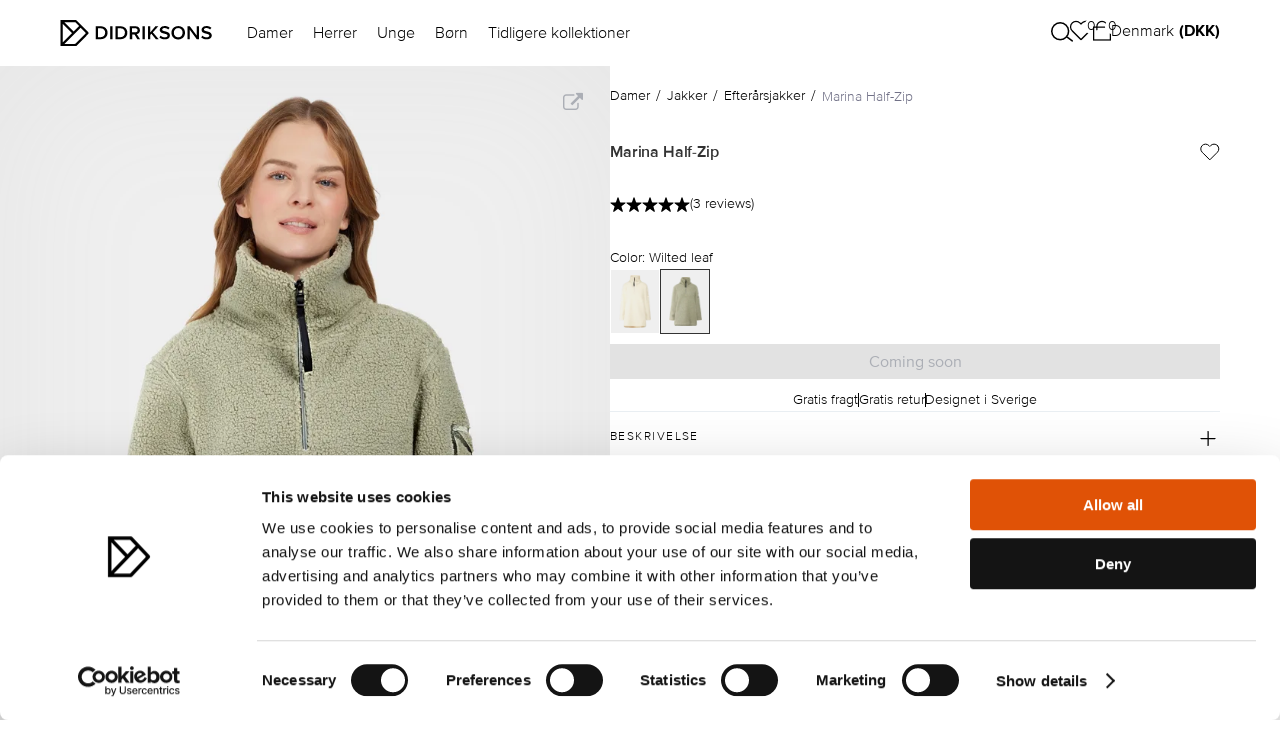

--- FILE ---
content_type: text/html; charset=utf-8
request_url: https://www.didriksons.com/dk/damer/jakker/efterarsjakker/marina-women-s-half-zip-505516-h03
body_size: 58979
content:
<!DOCTYPE html><html lang="da"><head><meta charset="utf-8"><meta http-equiv="X-UA-Compatible" content="IE=edge"><meta name="viewport" content="width=device-width,initial-scale=1"><link data-n-head="true" rel="shortcut icon" href="/favicon.png"><title>Marina Half-Zip - Didriksons</title><script>(function(w,d,s,l,i){w[l]=w[l]||[];w[l].push({'gtm.start':
      new Date().getTime(),event:'gtm.js'});var f=d.getElementsByTagName(s)[0],
      j=d.createElement(s),dl=l!='dataLayer'?'&l='+l:'';j.async=true;j.src=
      'https://www.googletagmanager.com/gtm.js?id='+i+dl;f.parentNode.insertBefore(j,f);
      })(window,document,'script','dataLayer','GTM-PV94LBS');</script><link href="/css/chunk-0034907e.04d0269d.css" rel="prefetch"><link href="/css/chunk-0772bc46.772a6737.css" rel="prefetch"><link href="/css/chunk-0a3a606a.2b8bf2d8.css" rel="prefetch"><link href="/css/chunk-0be572cd.943dad6e.css" rel="prefetch"><link href="/css/chunk-0c215085.f5ee5c76.css" rel="prefetch"><link href="/css/chunk-0d82793c.e5193b62.css" rel="prefetch"><link href="/css/chunk-18d49a80.cc4fdf2a.css" rel="prefetch"><link href="/css/chunk-258bb9c7.6460c79a.css" rel="prefetch"><link href="/css/chunk-29e905f6.845f5eb4.css" rel="prefetch"><link href="/css/chunk-2ce10a34.50cd1886.css" rel="prefetch"><link href="/css/chunk-3171a2f7.814d898f.css" rel="prefetch"><link href="/css/chunk-35124a73.a2bdf2a9.css" rel="prefetch"><link href="/css/chunk-3907894b.a5539ab9.css" rel="prefetch"><link href="/css/chunk-402e3616.ac3d4a79.css" rel="prefetch"><link href="/css/chunk-41901854.3ec73225.css" rel="prefetch"><link href="/css/chunk-46bcce60.9d5b7b5c.css" rel="prefetch"><link href="/css/chunk-4823758a.3351a9d8.css" rel="prefetch"><link href="/css/chunk-4b79e1be.044a1cb2.css" rel="prefetch"><link href="/css/chunk-4b8b2e40.b853fe9e.css" rel="prefetch"><link href="/css/chunk-4bfe635a.01da26a9.css" rel="prefetch"><link href="/css/chunk-4c5cc833.f2480d6b.css" rel="prefetch"><link href="/css/chunk-4dc07154.dcc6d161.css" rel="prefetch"><link href="/css/chunk-53c87486.070b3a3f.css" rel="prefetch"><link href="/css/chunk-57b837da.c6093a71.css" rel="prefetch"><link href="/css/chunk-5a897a62.1ec1f802.css" rel="prefetch"><link href="/css/chunk-5bebcd23.73fbd776.css" rel="prefetch"><link href="/css/chunk-5fa36a92.c592b380.css" rel="prefetch"><link href="/css/chunk-63720816.7a05eb01.css" rel="prefetch"><link href="/css/chunk-672e1b8b.54571498.css" rel="prefetch"><link href="/css/chunk-6acf70b0.e6d5cd4e.css" rel="prefetch"><link href="/css/chunk-6eb4b85b.613acade.css" rel="prefetch"><link href="/css/chunk-6f81a500.9b7d47b1.css" rel="prefetch"><link href="/css/chunk-7d746c24.9d6f819c.css" rel="prefetch"><link href="/css/chunk-7fe419e8.2af0bbfe.css" rel="prefetch"><link href="/css/chunk-7ff429ac.8d4881fc.css" rel="prefetch"><link href="/css/chunk-96f4e388.531064a7.css" rel="prefetch"><link href="/css/chunk-ad54f620.080c820a.css" rel="prefetch"><link href="/css/chunk-c7e911e2.ba5c8f17.css" rel="prefetch"><link href="/css/chunk-ca286fc6.e32160cf.css" rel="prefetch"><link href="/css/chunk-cc586b02.3b04f6e6.css" rel="prefetch"><link href="/css/chunk-ea0cf7a8.49ea2e27.css" rel="prefetch"><link href="/css/chunk-f2b0f8f4.a29bd570.css" rel="prefetch"><link href="/css/chunk-fdb0fe34.7ae99e17.css" rel="prefetch"><link href="/js/chunk-0034907e.c0e6fd6c.js" rel="prefetch"><link href="/js/chunk-0772bc46.7abb6df2.js" rel="prefetch"><link href="/js/chunk-0a3a606a.f46dc962.js" rel="prefetch"><link href="/js/chunk-0be572cd.87b70043.js" rel="prefetch"><link href="/js/chunk-0c215085.db25e9eb.js" rel="prefetch"><link href="/js/chunk-0d82793c.7d6511f5.js" rel="prefetch"><link href="/js/chunk-18d49a80.c2190e60.js" rel="prefetch"><link href="/js/chunk-1bae0b40.2f70f176.js" rel="prefetch"><link href="/js/chunk-1bde357c.23112b89.js" rel="prefetch"><link href="/js/chunk-1be0a204.64bb4347.js" rel="prefetch"><link href="/js/chunk-258bb9c7.814e1eac.js" rel="prefetch"><link href="/js/chunk-29e905f6.9806052f.js" rel="prefetch"><link href="/js/chunk-2ce10a34.00c07e46.js" rel="prefetch"><link href="/js/chunk-2d0c1251.39ffff4b.js" rel="prefetch"><link href="/js/chunk-2d2302a7.7d86230e.js" rel="prefetch"><link href="/js/chunk-3171a2f7.4c296140.js" rel="prefetch"><link href="/js/chunk-35124a73.d1896e14.js" rel="prefetch"><link href="/js/chunk-3907894b.0d5aa10a.js" rel="prefetch"><link href="/js/chunk-402e3616.e573dd7f.js" rel="prefetch"><link href="/js/chunk-41901854.2d5bdb78.js" rel="prefetch"><link href="/js/chunk-46bcce60.0fbfdafc.js" rel="prefetch"><link href="/js/chunk-4823758a.eeb58d90.js" rel="prefetch"><link href="/js/chunk-4b79e1be.b9ce5aae.js" rel="prefetch"><link href="/js/chunk-4b8b2e40.5274cc0e.js" rel="prefetch"><link href="/js/chunk-4bfe635a.4a9f0c67.js" rel="prefetch"><link href="/js/chunk-4c5cc833.ecbc9e1f.js" rel="prefetch"><link href="/js/chunk-4dc07154.490a357b.js" rel="prefetch"><link href="/js/chunk-53c87486.5db2be79.js" rel="prefetch"><link href="/js/chunk-57b837da.2a4f1eaf.js" rel="prefetch"><link href="/js/chunk-5a897a62.d63f6c3e.js" rel="prefetch"><link href="/js/chunk-5bebcd23.7308d3c9.js" rel="prefetch"><link href="/js/chunk-5fa36a92.345ac16d.js" rel="prefetch"><link href="/js/chunk-63720816.83dcbbc9.js" rel="prefetch"><link href="/js/chunk-672e1b8b.ddd2fced.js" rel="prefetch"><link href="/js/chunk-6acf70b0.fd8134e3.js" rel="prefetch"><link href="/js/chunk-6eb4b85b.01656df2.js" rel="prefetch"><link href="/js/chunk-6f81a500.d04d161a.js" rel="prefetch"><link href="/js/chunk-7d746c24.095e4cc1.js" rel="prefetch"><link href="/js/chunk-7fe419e8.a4f459d3.js" rel="prefetch"><link href="/js/chunk-7ff429ac.8c78383e.js" rel="prefetch"><link href="/js/chunk-96f4e388.5f6e7a51.js" rel="prefetch"><link href="/js/chunk-ad54f620.6aee28a2.js" rel="prefetch"><link href="/js/chunk-c7e911e2.222c93a2.js" rel="prefetch"><link href="/js/chunk-ca286fc6.02ca83e0.js" rel="prefetch"><link href="/js/chunk-cc586b02.a20302de.js" rel="prefetch"><link href="/js/chunk-ea0cf7a8.c582b9fe.js" rel="prefetch"><link href="/js/chunk-f2b0f8f4.562d9d4e.js" rel="prefetch"><link href="/js/chunk-fdb0fe34.08b0ff7a.js" rel="prefetch"><link href="/css/chunk-0034907e.04d0269d.css" rel="stylesheet"><link href="/css/chunk-0772bc46.772a6737.css" rel="stylesheet"><link href="/css/chunk-0a3a606a.2b8bf2d8.css" rel="stylesheet"><link href="/css/chunk-0be572cd.943dad6e.css" rel="stylesheet"><link href="/css/chunk-0c215085.f5ee5c76.css" rel="stylesheet"><link href="/css/chunk-0d82793c.e5193b62.css" rel="stylesheet"><link href="/css/chunk-18d49a80.cc4fdf2a.css" rel="stylesheet"><link href="/css/chunk-258bb9c7.6460c79a.css" rel="stylesheet"><link href="/css/chunk-29e905f6.845f5eb4.css" rel="stylesheet"><link href="/css/chunk-2ce10a34.50cd1886.css" rel="stylesheet"><link href="/css/chunk-3171a2f7.814d898f.css" rel="stylesheet"><link href="/css/chunk-35124a73.a2bdf2a9.css" rel="stylesheet"><link href="/css/chunk-3907894b.a5539ab9.css" rel="stylesheet"><link href="/css/chunk-402e3616.ac3d4a79.css" rel="stylesheet"><link href="/css/chunk-41901854.3ec73225.css" rel="stylesheet"><link href="/css/chunk-46bcce60.9d5b7b5c.css" rel="stylesheet"><link href="/css/chunk-4823758a.3351a9d8.css" rel="stylesheet"><link href="/css/chunk-4b79e1be.044a1cb2.css" rel="stylesheet"><link href="/css/chunk-4b8b2e40.b853fe9e.css" rel="stylesheet"><link href="/css/chunk-4bfe635a.01da26a9.css" rel="stylesheet"><link href="/css/chunk-4c5cc833.f2480d6b.css" rel="stylesheet"><link href="/css/chunk-4dc07154.dcc6d161.css" rel="stylesheet"><link href="/css/chunk-53c87486.070b3a3f.css" rel="stylesheet"><link href="/css/chunk-57b837da.c6093a71.css" rel="stylesheet"><link href="/css/chunk-5a897a62.1ec1f802.css" rel="stylesheet"><link href="/css/chunk-5bebcd23.73fbd776.css" rel="stylesheet"><link href="/css/chunk-5fa36a92.c592b380.css" rel="stylesheet"><link href="/css/chunk-63720816.7a05eb01.css" rel="stylesheet"><link href="/css/chunk-672e1b8b.54571498.css" rel="stylesheet"><link href="/css/chunk-6acf70b0.e6d5cd4e.css" rel="stylesheet"><link href="/css/chunk-6eb4b85b.613acade.css" rel="stylesheet"><link href="/css/chunk-6f81a500.9b7d47b1.css" rel="stylesheet"><link href="/css/chunk-7d746c24.9d6f819c.css" rel="stylesheet"><link href="/css/chunk-7fe419e8.2af0bbfe.css" rel="stylesheet"><link href="/css/chunk-7ff429ac.8d4881fc.css" rel="stylesheet"><link href="/css/chunk-96f4e388.531064a7.css" rel="stylesheet"><link href="/css/chunk-ad54f620.080c820a.css" rel="stylesheet"><link href="/css/chunk-c7e911e2.ba5c8f17.css" rel="stylesheet"><link href="/css/chunk-ca286fc6.e32160cf.css" rel="stylesheet"><link href="/css/chunk-cc586b02.3b04f6e6.css" rel="stylesheet"><link href="/css/chunk-ea0cf7a8.49ea2e27.css" rel="stylesheet"><link href="/css/chunk-f2b0f8f4.a29bd570.css" rel="stylesheet"><link href="/css/chunk-fdb0fe34.7ae99e17.css" rel="stylesheet"><link href="/css/app.client.22429735.css" rel="stylesheet"><link data-djs="data-djs" rel="canonical" href="https://www.didriksons.com/dk/damer/jakker/efterarsjakker/marina-women-s-half-zip-505516-h03"><link data-djs="data-djs" rel="shortcut icon" type="image/png" href="https://litium.didriksons.com/api/media/image/9b99aaff-8db8-4250-98ff-f2720c7aba05?fillArea=256x256"></head><body><noscript><iframe src="https://www.googletagmanager.com/ns.html?id=GTM-PV94LBS" height="0" width="0" style="display:none;visibility:hidden"></iframe><strong>We're sorry but the site doesn't work properly without JavaScript enabled. Please enable it to continue.</strong></noscript><script>window.TYCKA_ACCOUNT = 'didriksons';</script><div id="app" data-server-rendered="true"><!--[--><div><a href="#main-content" class="skip-to-content">Gå til hovedindhold</a><div><header class="site-header"><!--[--><div class="header header--default" style="transition:background-color 0.2s ease;"><div class="header__margin"><!--[--><div class="header__menu hamburger-menu__action hamburger-menu__action--inverted-0"><svg width="20" height="15" viewBox="0 0 20 15" fill="none" xmlns="http://www.w3.org/2000/svg"><path d="M20 7.5H0" stroke="black" stroke-width="1.25"></path><path d="M20 1.5H0" stroke="black" stroke-width="1.25"></path><path d="M20 13.5H0" stroke="black" stroke-width="1.25"></path></svg></div><!----><!--]--><a href="/dk/" target="_self"><!--[--><img class="header__logo" src="https://litium.didriksons.com/api/media/image/d207ca3d-6c98-4449-a767-5d9e501df403?maxHeight=50" style="transition:filter 0.2s ease;"><!--]--></a><ul class="desktop-links header__desktop-links" style="transition:color 0.2s ease;"><!--[--><li class="desktop-links__link-item"><!----><button data-menu-id="48f6686734fc4ab0ae5fccbb54184eb5" class="desktop-links__link clean-button" style="transition:color 0.2s ease;">Damer</button></li><li class="desktop-links__link-item"><!----><button data-menu-id="4ecc1b742932461390c1860905815e44" class="desktop-links__link clean-button" style="transition:color 0.2s ease;">Herrer</button></li><li class="desktop-links__link-item"><!----><button data-menu-id="aee9f071c236402e84ac5c8cdda05795" class="desktop-links__link clean-button" style="transition:color 0.2s ease;">Unge</button></li><li class="desktop-links__link-item"><!----><button data-menu-id="5994ed8053884b669baeab60a296ca9b" class="desktop-links__link clean-button" style="transition:color 0.2s ease;">Børn</button></li><li class="desktop-links__link-item"><a href="/dk/past-seasons" target="_self" class="desktop-links__link" style="transition:color 0.2s ease;"><!--[-->Tidligere kollektioner<!--]--></a><!----></li><!--]--></ul><div class="header-actions header__actions"><button class="header-actions__item clean-button header-actions__item-search"><div class="header-actions__item-icon--inverted-0 header-actions__item-icon" style="transition:filter 0.2s ease;"><img class="header-actions__search-icon" src="/img/search_icon.a036124c.svg" alt="Öppen sökning"></div></button><a href="/dk/wish-list" target="_self" class="header-actions__item clean-button header-actions__favourites"><!--[--><div class="header-actions__item-icon header-actions__item-icon--inverted-0" style="transition:filter 0.2s ease;"><svg width="24" height="21" viewbox="0 0 24 21" fill="none" xmlns="http://www.w3.org/2000/svg"><path d="M20.8401 3.00645C20.3294 2.49545 19.7229 2.09009 19.0555 1.81353C18.388 1.53697 17.6726 1.39462 16.9501 1.39462C16.2276 1.39462 15.5122 1.53697 14.8448 1.81353C14.1773 2.09009 13.5709 2.49545 13.0601 3.00645L12.0001 4.06645L10.9401 3.00645C9.90843 1.97476 8.50915 1.39516 7.05012 1.39516C5.59109 1.39516 4.19181 1.97476 3.16012 3.00645C2.12843 4.03814 1.54883 5.43742 1.54883 6.89645C1.54883 8.35548 2.12843 9.75476 3.16012 10.7864L4.22012 11.8464L12.0001 19.6264L19.7801 11.8464L20.8401 10.7864C21.3511 10.2757 21.7565 9.66926 22.033 9.0018C22.3096 8.33434 22.4519 7.61894 22.4519 6.89645C22.4519 6.17396 22.3096 5.45855 22.033 4.79109C21.7565 4.12363 21.3511 3.5172 20.8401 3.00645V3.00645Z" stroke="black" stroke-width="1.25" stroke-linecap="round" stroke-linejoin="round"></path></svg></div><div class="header-actions__heart-count">0</div><!--]--></a><!----><!----></div></div></div><!----><!--[--><!--[--><!----><!--]--><!--[--><!----><!--]--><!--[--><!----><!--]--><!--[--><!----><!--]--><!--[--><!----><!--]--><!--]--><div class="search-view"><div class="search-view-desktop"><div class="search-view-desktop__wrap"><!----><!----></div></div><!----></div><!--]--></header><!----><div><!----></div><!----><main id="main-content" tabindex="-1"><!--[--><div class="jsTopBlocks addScrollDownToContent _productDetails-topBlocks"><!--[--><!--]--><!--[--><!--]--><img class="scroll-down-to-content jsFloatingLink" alt="Bläddra ner till innehållet" src="/icons/icon_chevron_down.svg"></div><div class="vueProductDetailsPage product__product-details"><div class="product-media-overview"><div class="product-media-overview__breadcrumbs"><div class="breadcrumbs"><!--[--><div class="breadcrumbs__parent-category"><a href="/dk/damer" target="_self" class="breadcrumbs__parent-category-link"><!--[-->Damer<!--]--></a><div class="breadcrumbs__parent-category-separator"> / </div></div><div class="breadcrumbs__parent-category"><a href="/dk/damer/jakker" target="_self" class="breadcrumbs__parent-category-link"><!--[-->Jakker<!--]--></a><div class="breadcrumbs__parent-category-separator"> / </div></div><div class="breadcrumbs__parent-category"><a href="/dk/damer/jakker/efterarsjakker" target="_self" class="breadcrumbs__parent-category-link"><!--[-->Efterårsjakker<!--]--></a><div class="breadcrumbs__parent-category-separator"> / </div></div><!--]--><div class="breadcrumbs__category"><a href="/dk/damer/jakker/efterarsjakker/marina-women-s-half-zip-505516-h03" target="_self" class="breadcrumbs__category-link"><!--[-->Marina Half-Zip<!--]--></a></div></div></div><div class="product-overview-media product-media-overview__media"><div class="product-overview-media__carousel__carousel-wapper"><div class="product-overview-media__carousel"><div class="content-carousel" style="height:0px;"><div class="content-carousel__overlay"><div class="product-overview-media__arrows"><div class="product-overview-media__arrow-placeholder"></div><button class="product-overview-media__arrow clean-button" aria-label="Nästa"><svg width="10" height="19" viewbox="0 0 10 19" fill="none" xmlns="http://www.w3.org/2000/svg"><g filter="url(#filter0_d_1225_13483)"><path d="M1.11594 17.1899L8.95256 9.56243C9.01943 9.49736 9.05772 9.40387 9.05772 9.30567C9.05772 9.20746 9.01943 9.11397 8.95256 9.0489L1.11594 1.4207" stroke="white" stroke-width="1.82718"></path></g><defs><filter id="filter0_d_1225_13483" x="0.478699" y="0.766052" width="9.49261" height="17.9922" filterUnits="userSpaceOnUse" color-interpolation-filters="sRGB"><feFlood flood-opacity="0" result="BackgroundImageFix"></feFlood><feColorMatrix in="SourceAlpha" type="matrix" values="0 0 0 0 0 0 0 0 0 0 0 0 0 0 0 0 0 0 127 0" result="hardAlpha"></feColorMatrix><feOffset dy="0.913588"></feOffset><feColorMatrix type="matrix" values="0 0 0 0 0 0 0 0 0 0 0 0 0 0 0 0 0 0 0.5 0"></feColorMatrix><feBlend mode="normal" in2="BackgroundImageFix" result="effect1_dropShadow_1225_13483"></feBlend><feBlend mode="normal" in="SourceGraphic" in2="effect1_dropShadow_1225_13483" result="shape"></feBlend></filter></defs></svg></button></div><!----></div></div></div><div class="product-overview-media__slider-indicator"><div class="slider-indicator__path"><div class="slider-indicator" style="width:10%;left:-10%;"></div></div></div><div class="product-overview-media__model"><span>Model:</span> 178 cm høj og bruger størrelse 36</div></div><!----></div><div class="product-overview-details product-media-overview__details"><div class="product-overview-details__wrapper"><div class="product-overview-details__breadcrumbs"><div class="breadcrumbs"><!--[--><div class="breadcrumbs__parent-category"><a href="/dk/damer" target="_self" class="breadcrumbs__parent-category-link"><!--[-->Damer<!--]--></a><div class="breadcrumbs__parent-category-separator"> / </div></div><div class="breadcrumbs__parent-category"><a href="/dk/damer/jakker" target="_self" class="breadcrumbs__parent-category-link"><!--[-->Jakker<!--]--></a><div class="breadcrumbs__parent-category-separator"> / </div></div><div class="breadcrumbs__parent-category"><a href="/dk/damer/jakker/efterarsjakker" target="_self" class="breadcrumbs__parent-category-link"><!--[-->Efterårsjakker<!--]--></a><div class="breadcrumbs__parent-category-separator"> / </div></div><!--]--><div class="breadcrumbs__category"><a href="/dk/damer/jakker/efterarsjakker/marina-women-s-half-zip-505516-h03" target="_self" class="breadcrumbs__category-link"><!--[-->Marina Half-Zip<!--]--></a></div></div></div><div class="product-overview-details__header"><div class="product-overview-details__product-info"><h1 class="product-overview-details__product-name">Marina Half-Zip</h1><!----></div><div class="product-overview-details__favourite-icon"><div class="heart-icon"><svg width="20" height="18" viewBox="0 0 20 18" fill="none" xmlns="http://www.w3.org/2000/svg"><path d="M17.4026 2.53641C16.9627 2.09638 16.4405 1.74732 15.8658 1.50917C15.291 1.27101 14.675 1.14844 14.0528 1.14844C13.4307 1.14844 12.8146 1.27101 12.2399 1.50917C11.6651 1.74732 11.1429 2.09638 10.7031 2.53641L9.7903 3.44919L8.87751 2.53641C7.98911 1.648 6.78417 1.1489 5.52777 1.1489C4.27138 1.1489 3.06644 1.648 2.17804 2.53641C1.28963 3.42481 0.790527 4.62975 0.790527 5.88615C0.790527 7.14254 1.28963 8.34748 2.17804 9.23589L3.09082 10.1487L9.7903 16.8481L16.4898 10.1487L17.4026 9.23589C17.8426 8.79607 18.1916 8.27386 18.4298 7.6991C18.6679 7.12434 18.7905 6.50829 18.7905 5.88615C18.7905 5.264 18.6679 4.64795 18.4298 4.07319C18.1916 3.49843 17.8426 2.97623 17.4026 2.53641V2.53641Z" stroke="black" stroke-linecap="round" stroke-linejoin="round"></path></svg></div></div></div><!----><div class="product-overview-details__colors"><div class="product-overview-details__product-color">Color: Wilted leaf</div><div class="color-select__wrapper"><div class="color-select"><!--[--><a href="/dk/damer/jakker/efterarsjakker/marina-women-s-half-zip-505516-600" target="_self" class="color-select__link"><!--[--><img class="color-select__image" draggable="true" src="https://litium.didriksons.com/api/media/image/5adce923-684d-49fb-bfe3-9fef0e5bf94a?maxWidth=150" alt="Marina Half-Zip"><div class="color-select__image-overlay"></div><!--]--></a><div class="color-select__link color-select__image--current" to="/dk/damer/jakker/efterarsjakker/marina-women-s-half-zip-505516-h03" replace-history="true"><img class="color-select__image" draggable="true" src="https://litium.didriksons.com/api/media/image/3f7bb76a-0647-43c6-99e1-92bd2d675e17?maxWidth=150" alt="Marina Half-Zip"><div class="color-select__image-overlay"></div></div><!--]--><div class="color-select__track--hidden color-select__track"><div class="color-select__scrollbar"></div></div></div></div></div><!----></div><div class="product-overview-details__add-to-cart"><!----></div><!----><!----><div class="product-details-accordion"><div class="accordion"><!--[--><div class="accordion__item"><button class="clean-button accordion__item-header-wrapper"><div class="accordion__item-header"><span>Beskrivelse</span><svg class="accordion-toggle-icon plus" width="24" height="25" viewbox="0 0 24 25" fill="none" xmlns="http://www.w3.org/2000/svg"><path class="horizontal" d="M12 5.5V19.5" stroke="black" stroke-width="1.25" stroke-linecap="round" stroke-linejoin="round"></path><path d="M5 12.5H19" stroke="black" stroke-width="1.25" stroke-linecap="round" stroke-linejoin="round"></path></svg></div></button><div class="accordion__item-body" style="height:0px;"><div class="accordion__item-content"><div class="product-details-accordion-description"><p>Marina-sweateren tager dig gennem efterårets skiftende temperaturer og vinterens kølige dage med stil og varme. Den har en afslappet pasform, der smigrer alle kropstyper og giver bevægelsesfrihed. Marina er udstyret med en halvlång lynlås foran og en sidelomme, som kombinerer funktionalitet med stil. Elastiske manchetter hjælper også med at holde varmen inde og kulden ude. Trøjen er en pålidelig følgesvend i de kolde måneder og egner sig lige så godt til byture som til afslapning indendørs.</p>
<p>Designet i Sverige, produceret i Kina.</p>
</div></div></div></div><div class="accordion__item"><button class="clean-button accordion__item-header-wrapper"><div class="accordion__item-header"><span>Beklædningsgenstandens mål</span><svg class="accordion-toggle-icon plus" width="24" height="25" viewbox="0 0 24 25" fill="none" xmlns="http://www.w3.org/2000/svg"><path class="horizontal" d="M12 5.5V19.5" stroke="black" stroke-width="1.25" stroke-linecap="round" stroke-linejoin="round"></path><path d="M5 12.5H19" stroke="black" stroke-width="1.25" stroke-linecap="round" stroke-linejoin="round"></path></svg></div></button><div class="accordion__item-body" style="height:0px;"><div class="accordion__item-content"><div class="product-details-accordion-size"><div class="product-details-accordion-size__text"><!----><span>Tøjets mål til størrelse <strong>{variant.size}</strong></span></div><!--[--><!--]--><!----><div class="product-details-accordion-size__text"><span>Model:</span> 178 cm høj og bruger størrelse 36</div></div></div></div></div><div class="accordion__item"><button class="clean-button accordion__item-header-wrapper"><div class="accordion__item-header"><span>Fit</span><svg class="accordion-toggle-icon plus" width="24" height="25" viewbox="0 0 24 25" fill="none" xmlns="http://www.w3.org/2000/svg"><path class="horizontal" d="M12 5.5V19.5" stroke="black" stroke-width="1.25" stroke-linecap="round" stroke-linejoin="round"></path><path d="M5 12.5H19" stroke="black" stroke-width="1.25" stroke-linecap="round" stroke-linejoin="round"></path></svg></div></button><div class="accordion__item-body" style="height:0px;"><div class="accordion__item-content"><div class="product-details-accordion-fit"><div class="product-details-accordion-fit__card"><img class="product-details-accordion-fit__card-image" src="https://litium.didriksons.com/api/media/image/e3c48e2e-3dc6-48c3-b9a9-0b734d767b97?maxHeight=100" alt="Regular fit"><div class="product-details-accordion-fit__card-text"><p><strong>Regular fit: </strong>Pasformen med klassiske m&aring;l, der f&oslash;les helt rigtig med en tynd top indenunder, men som ogs&aring; kan rumme et ekstra mellemlag indenunder, hvis det er n&oslash;dvendigt. L&aelig;s om vores forskellige pasforme <a href="https://www.didriksons.com/dk/women-s-fit-guide">her</a>.</p>
</div></div><div class="product-details-accordion-fit__card"><img class="product-details-accordion-fit__card-image" src="https://litium.didriksons.com/api/media/image/e0320fe5-1d71-44c7-821b-1c4fa5378a97?maxHeight=100" alt="A-shape"><div class="product-details-accordion-fit__card-text"><p><strong>A-shape: </strong>Silhuetten af ​​denne bekl&aelig;dningsgenstand er smallere &oslash;verst og bredere l&aelig;ngere nede.</p>
</div></div></div></div></div></div><div class="accordion__item"><button class="clean-button accordion__item-header-wrapper"><div class="accordion__item-header"><span>Funktioner</span><svg class="accordion-toggle-icon plus" width="24" height="25" viewbox="0 0 24 25" fill="none" xmlns="http://www.w3.org/2000/svg"><path class="horizontal" d="M12 5.5V19.5" stroke="black" stroke-width="1.25" stroke-linecap="round" stroke-linejoin="round"></path><path d="M5 12.5H19" stroke="black" stroke-width="1.25" stroke-linecap="round" stroke-linejoin="round"></path></svg></div></button><div class="accordion__item-body" style="height:0px;"><div class="accordion__item-content"><div class="product-details-accordion-functions"><!--[--><!--]--></div></div></div></div><div class="accordion__item"><button class="clean-button accordion__item-header-wrapper"><div class="accordion__item-header"><span>Materiale &amp; Plejeråd</span><svg class="accordion-toggle-icon plus" width="24" height="25" viewbox="0 0 24 25" fill="none" xmlns="http://www.w3.org/2000/svg"><path class="horizontal" d="M12 5.5V19.5" stroke="black" stroke-width="1.25" stroke-linecap="round" stroke-linejoin="round"></path><path d="M5 12.5H19" stroke="black" stroke-width="1.25" stroke-linecap="round" stroke-linejoin="round"></path></svg></div></button><div class="accordion__item-body" style="height:0px;"><div class="accordion__item-content"><div class="product-details-accordion-material-and-care"><div class="product-details-accordion-material-and-care__card"><div class="product-details-accordion-material-and-care__card-title">Materiale</div><div class="product-details-accordion-material-and-care__card-content"><ul class="product-details-accordion-material-and-care__card-list"><!--[--><li class="product-details-accordion-material-and-care__list-item"><div class="product-details-accordion-material-and-care__list-item-title">Shell 1: </div><div class="product-details-accordion-material-and-care__material-composition"><!--[--><span>100% Polyester</span><!--]--></div><div><div class="product-details-accordion-material-and-care__list-item-extra-info">DRY-0, not applicable</div></div></li><!--]--></ul></div><!--[--><div class="product-details-accordion-material-and-care__card-description">Polyester er et syntetisk materiale, der anvendes til tøj, som skal være vandafvisende, let og åndbart, eller som skal transportere fugt væk fra kroppen. Alt efter tøjets funktion anvendes alle eller visse udvalgte egenskaber. Det pågældende tøjs egenskaber kan ses i produktbeskrivelsen.</div><!--]--><div class="product-details-accordion-material-and-care__card-description">Materialet på tøjet bestemmer dets egenskaber og hvilke funktioner, tøjet har.</div></div><div class="product-details-accordion-material-and-care__card"><div class="product-details-accordion-material-and-care__card-title">Plejeråd</div><div class="product-details-accordion-material-and-care__card-content"><div class="product-details-accordion-material-and-care__card-content-images"><!--[--><div class="product-details-accordion-material-and-care__card-content-wrapper"><img class="product-details-accordion-material-and-care__card-content-image" src="https://litium.didriksons.com/api/media/image/6464f97a-3f9a-4592-8d30-3b1aeb4cac61" alt="Wash instruction"><div class="product-details-accordion-material-and-care__card-content-text">Maskinvask 40°, skåneprogram</div></div><div class="product-details-accordion-material-and-care__card-content-wrapper"><img class="product-details-accordion-material-and-care__card-content-image" src="https://litium.didriksons.com/api/media/image/82a127dd-b577-4043-aff2-710f475ad3d3" alt="Wash instruction"><div class="product-details-accordion-material-and-care__card-content-text">Må ikke bleges</div></div><div class="product-details-accordion-material-and-care__card-content-wrapper"><img class="product-details-accordion-material-and-care__card-content-image" src="https://litium.didriksons.com/api/media/image/1bdc3f54-c959-4091-9899-a6fd331d052d" alt="Wash instruction"><div class="product-details-accordion-material-and-care__card-content-text">Må ikke tørretumbles</div></div><div class="product-details-accordion-material-and-care__card-content-wrapper"><img class="product-details-accordion-material-and-care__card-content-image" src="https://litium.didriksons.com/api/media/image/a32e8500-73c1-4541-a29a-c3f8584c1c14" alt="Wash instruction"><div class="product-details-accordion-material-and-care__card-content-text">Liggetørring</div></div><div class="product-details-accordion-material-and-care__card-content-wrapper"><img class="product-details-accordion-material-and-care__card-content-image" src="https://litium.didriksons.com/api/media/image/5882255d-f52e-4504-81a1-b38397d281cf" alt="Wash instruction"><div class="product-details-accordion-material-and-care__card-content-text">Må ikke stryges</div></div><div class="product-details-accordion-material-and-care__card-content-wrapper"><img class="product-details-accordion-material-and-care__card-content-image" src="https://litium.didriksons.com/api/media/image/76e8bbab-7c5c-49ee-a526-8b9b12327f75" alt="Wash instruction"><div class="product-details-accordion-material-and-care__card-content-text">No Dry Clean</div></div><!--]--></div></div><div class="product-details-accordion-material-and-care__card-description"> Pas på dit tøj, overvej hvordan du håndterer og opbevarer det. Her og indvendigt i tøjet finder du vaskeinstruktioner, der hjælper dig med at passe bedst muligt på det. Vask kun, når det er nødvendigt, og luft eller tør aftør tøjet med en fugtig klud i første omgang. Genaktiver imprægneringsbehandlingen på vandtætte beklædningsgenstande ved at stryge dem i overensstemmelse med vaskeinstruktionerne. Reparer revner med reparationslapper, og kontakt os angående reservedele. Yderligere information om pleje af beklædningsgenstande kan findes under afsnittet "Ofte stillede spørgsmål".</div></div></div></div></div></div><div class="accordion__item"><button class="clean-button accordion__item-header-wrapper"><div class="accordion__item-header"><span>Vandtæthed</span><svg class="accordion-toggle-icon plus" width="24" height="25" viewbox="0 0 24 25" fill="none" xmlns="http://www.w3.org/2000/svg"><path class="horizontal" d="M12 5.5V19.5" stroke="black" stroke-width="1.25" stroke-linecap="round" stroke-linejoin="round"></path><path d="M5 12.5H19" stroke="black" stroke-width="1.25" stroke-linecap="round" stroke-linejoin="round"></path></svg></div></button><div class="accordion__item-body" style="height:0px;"><div class="accordion__item-content"><div class="product-details-accordion-performance-attributes"><div class="product-details-accordion-performance-attributes__title"><img src="/storage/CAD6F39BA5C413C66FE75DF9E2AE297162622B15BBBFEEE247786D5E25CA2AC3/7cc2c95592fd41c78bc9f4ccbe5dd5f0/png/media/230517f8bc3e4891a79fb2abf589a09f/Drylevel_1.png" alt="Performance Attributes" class="product-details-accordion-performance-attributes__title-image"><span>Dette tøj er ikke vandtæt.</span></div><div class="product-details-accordion-performance-attributes__description"><div style="display:flex; flex-direction:column;gap:12px;margin-top:12px">
<p style="margin:0px"><span style="font-size:14px">Her f&aring;r du et enkelt overblik over, hvilket t&oslash;j der er vandt&aelig;t ud fra en skala, der er inddelt i tre niveauer. Vi har udformet vores skala for vandt&aelig;thed ud fra materialets vandt&aelig;thed, om t&oslash;jet har tapede eller svejsede s&oslash;mme, og hvordan t&oslash;jet er konstrueret.</span></p>

<div style="display:flex;flex-direction:column;gap:12px; padding:16px 0px;font-size:14px">
<div style="display:flex;gap:20px"><img alt="Drylevel_1.png" height="40" src="/storage/CAD6F39BA5C413C66FE75DF9E2AE297162622B15BBBFEEE247786D5E25CA2AC3/7cc2c95592fd41c78bc9f4ccbe5dd5f0/png/media/230517f8bc3e4891a79fb2abf589a09f/Drylevel_1.png" style="max-width:40px;object-fit:contain;height:fit-content;" width="40" /> <span><b style="font-family: var(--font-proxima-nova-semi-bold);">Ikke vandt&aelig;t</b> - Dette t&oslash;j er ikke vandt&aelig;t og er ikke regnafvisende.</span></div>

<div style="display:flex;gap:20px"><img alt="Drylevel_2.png" height="40" src="/storage/3B6B7692CBC3C2ED76B11AE56F0B8AEC0CEA0F48FF45370F79EAE6EE12A45671/06550e1ebf3745f28c90fa08913713d3/png/media/dcbac657749f4bc8b2eecd3981141fae/Drylevel_2.png" style="max-width:40px;object-fit:contain;height:fit-content;" width="40" /> <span><b style="font-family: var(--font-proxima-nova-semi-bold);">Vandafvisende</b> - Dette t&oslash;j er vandafvisende og afviser lettere regn i en kortere periode.</span></div>

<div style="display:flex;gap:20px"><img alt="Drylevel_3.png" height="40" src="/storage/0E291FAF751F40D99DE98D1AA0CFEEA3F24B6F7B6FAB28263C99BDA91D875AC0/c5507b42c9b649cc94fd9df79fa24ef3/png/media/c892135dfa984b6ca45ce6a28a8d6630/Drylevel_3.png" style="max-width:40px;object-fit:contain;height:fit-content;" width="40" /> <span><b style="font-family: var(--font-proxima-nova-semi-bold);">Vandt&aelig;t</b> - Dette t&oslash;j har en vands&oslash;jle p&aring; mellem 5.000-10.000 mm og er helt vandt&aelig;t i materiale og konstruktion.</span></div>
</div>

<p style="margin:0px"><span style="font-size:14px">L&aelig;s mere om, hvordan vi arbejder med <a href="https://www.didriksons.com/dk/a-waterproof-story">vandt&aelig;thed</a>.</span></p>
</div>
</div></div></div></div></div><div class="accordion__item"><button class="clean-button accordion__item-header-wrapper"><div class="accordion__item-header"><span>Varmeniveau</span><svg class="accordion-toggle-icon plus" width="24" height="25" viewbox="0 0 24 25" fill="none" xmlns="http://www.w3.org/2000/svg"><path class="horizontal" d="M12 5.5V19.5" stroke="black" stroke-width="1.25" stroke-linecap="round" stroke-linejoin="round"></path><path d="M5 12.5H19" stroke="black" stroke-width="1.25" stroke-linecap="round" stroke-linejoin="round"></path></svg></div></button><div class="accordion__item-body" style="height:0px;"><div class="accordion__item-content"><div class="product-details-accordion-performance-attributes"><div class="product-details-accordion-performance-attributes__title"><img src="/storage/73BB577E3A450D07C58BDDFD3AA4A5EB2AEF98B4707B7129373C7F4C4DC6AB7B/357d79e71a8e41debec7bf1b4e9949b4/png/media/1319c9f54eda4d6b8ff6782d68323a0d/Heat_2.png" alt="Performance Attributes" class="product-details-accordion-performance-attributes__title-image"><span>Varmt - Dette tøj er varmt og har isolerende egenskaber med en vattering på mellem 100-140 g/m².</span></div><div class="product-details-accordion-performance-attributes__description"><div style="display:flex; flex-direction:column;gap:12px;margin-top:12px">
<p style="margin:0px"><span style="font-size:14px">Her f&aring;r du et enkelt overblik over, hvilket t&oslash;j der har isolerende egenskaber. Varmeskalaen er udformet p&aring; grundlag af en r&aelig;kke faktorer som f.eks. vatteringsv&aelig;gt, vatteringstype, t&oslash;jets l&aelig;ngde og konstruktion.</span></p>

<p style="margin:0px"><span style="font-size:14px">V&aelig;r opm&aelig;rksom p&aring;, at mennesker opfatter varme forskelligt, og at nogle fryser mere end andre. Denne skala er udformet for at give dig et fingerpeg om, hvor varmt t&oslash;jet er.</span></p>

<div style="display:flex;flex-direction:column;gap:12px; padding:16px 0px;font-size:14px">
<div style="display:flex;gap:20px"><img alt="Heat_1.png" height="40" src="/storage/76164CDEA95739BB4F40557E5CA8C5E38B36A8202245E84F72DF09EBA70B9611/26d1554a1cd94893a32bd971b2a8b66c/png/media/8fc72dd62d034c37b8cdbc9fa091d9f7/Heat_1.png" style="max-width:40px;object-fit:contain;height:fit-content;" width="40" /> <span><b style="font-family: var(--font-proxima-nova-semi-bold);">Skal</b> - Dette t&oslash;j er skalt&oslash;j og har ingen isolerende egenskaber.</span></div>

<div style="display:flex;gap:20px"><img alt="Heat_2.png" height="40" src="/storage/73BB577E3A450D07C58BDDFD3AA4A5EB2AEF98B4707B7129373C7F4C4DC6AB7B/357d79e71a8e41debec7bf1b4e9949b4/png/media/1319c9f54eda4d6b8ff6782d68323a0d/Heat_2.png" style="max-width:40px;object-fit:contain;height:fit-content;" width="40" /> <span><b style="font-family: var(--font-proxima-nova-semi-bold);">Varmt</b> - Dette t&oslash;j er varmt og har isolerende egenskaber med en vattering p&aring; mellem 100-140 g/m&sup2;.</span></div>

<div style="display:flex;gap:20px"><img alt="Heat_3.png" height="40" src="/storage/B63AF84D054AF043150238AF525D882E0C7C3A512409463DF7F8D27AEA070A61/2c53f696524449b886ea26ec5de69efe/png/media/9567e38a81154bf6b98c7cd9cefe80c3/Heat_3.png" style="max-width:40px;object-fit:contain;height:fit-content;" width="40" /> <span><b style="font-family: var(--font-proxima-nova-semi-bold);">Ekstra varmt</b> - Dette t&oslash;j er ekstra varmt og har meget isolerende egenskaber med en vattering p&aring; mellem 160-250 g/m&sup2;.</span></div>
</div>
</div>
</div></div></div></div></div><div class="accordion__item"><button class="clean-button accordion__item-header-wrapper"><div class="accordion__item-header"><span>Åndbarhed</span><svg class="accordion-toggle-icon plus" width="24" height="25" viewbox="0 0 24 25" fill="none" xmlns="http://www.w3.org/2000/svg"><path class="horizontal" d="M12 5.5V19.5" stroke="black" stroke-width="1.25" stroke-linecap="round" stroke-linejoin="round"></path><path d="M5 12.5H19" stroke="black" stroke-width="1.25" stroke-linecap="round" stroke-linejoin="round"></path></svg></div></button><div class="accordion__item-body" style="height:0px;"><div class="accordion__item-content"><div class="product-details-accordion-performance-attributes"><div class="product-details-accordion-performance-attributes__title"><img src="/storage/543C80AC1DA647E95394B36467B9422BCF7B886AE2EE0514700F6B23B2F1D833/2ec3613df1cf411c94bc5cf5e9fedc0e/png/media/e79b5b6cb03c43fb88d227f40fb368fe/Breathable_2.png" alt="Performance Attributes" class="product-details-accordion-performance-attributes__title-image"><span>Åndbarhed - Dette tøj har en åndbarhed på mellem 4.000-10.000 g/m²/24h og er fremstillet af et materiale, der har evnen til at transportere vanddamp gennem stoffet.</span></div><div class="product-details-accordion-performance-attributes__description"><div style="display:flex; flex-direction:column;gap:12px;margin-top:12px">
<p style="margin:0px"><span style="font-size:14px">Her f&aring;r du et enkelt overblik over vores t&oslash;js &aring;ndbarhed.</span></p>

<div style="display:flex;flex-direction:column;gap:12px; padding:16px 0px;font-size:14px">
<div style="display:flex;gap:20px"><img alt="breathable_1.png" height="40" src="/storage/973B31C38BF7FD572C408A71D72BCB244155DCE8907663BD4BE3FCD189CBA4D1/bfb17695ea33481f93108a03581c8fc0/png/media/8a133e74dfde491eaadcf7f34e90cf3a/breathable_1.png" style="max-width:40px;object-fit:contain;height:fit-content;" width="40" /> <span><b style="font-family: var(--font-proxima-nova-semi-bold);">Ingen &aring;ndbarhed</b> - Dette t&oslash;j har en lavere evne til at transportere fugt i form af vanddamp, hvilket g&oslash;r, at du kan f&aring; en fugtig, indelukket f&oslash;lelse, hvis du bruger t&oslash;jet under fysisk anstrengelse.</span></div>

<div style="display:flex;gap:20px"><img alt="Breathable_2.png" height="40" src="/storage/543C80AC1DA647E95394B36467B9422BCF7B886AE2EE0514700F6B23B2F1D833/2ec3613df1cf411c94bc5cf5e9fedc0e/png/media/e79b5b6cb03c43fb88d227f40fb368fe/Breathable_2.png" style="max-width:40px;object-fit:contain;height:fit-content;" width="40" /> <span><b style="font-family: var(--font-proxima-nova-semi-bold);">&Aring;ndbarhed</b> - Dette t&oslash;j har en &aring;ndbarhed p&aring; mellem 4.000-10.000 g/m&sup2;/24h og er fremstillet af et materiale, der har evnen til at transportere vanddamp gennem stoffet.</span></div>

<div style="display:flex;gap:20px"><img alt="Breathable_3.png" height="40" src="/storage/2FC328ED916FCB7C893E9DBD9D09C6638CF3BCFBA7907485957076B67F9E882D/8e1f0818ef4640cb9dbbddcf4f450b1c/png/media/9c56967d97394babb2bcc4bb2fb39764/Breathable_3.png" style="max-width:40px;object-fit:contain;height:fit-content;" width="40" /> <span><b style="font-family: var(--font-proxima-nova-semi-bold);">Mekanisk &aring;ndbarhed</b> - Dette t&oslash;j har mekanisk &aring;ndbarhed, hvilket betyder, at vi har konstrueret en eller flere ventilations&aring;bninger i t&oslash;jet, s&aring; luft kan str&oslash;mme igennem. Disse &aring;bninger er placeret p&aring; n&oslash;je udvalgte steder, s&aring; der ikke kan tr&aelig;nge vand ind i t&oslash;jet.</span></div>
</div>
</div>
</div></div></div></div></div><!--]--></div></div></div></div><!----></div><!--[--><!--]--><!----><div class="pdp-schema"><script type="application/ld+json"></script></div><!--]--></main><footer class="footer"><div class="footer__main"><img class="footer__logo" src="https://litium.didriksons.com/api/media/image/d207ca3d-6c98-4449-a767-5d9e501df403?maxHeight=50"><div class="footer__newsletter"><!--[--><section style="" class="" data-litium-block-id="12bf11bd-433c-4464-afdb-fd7a21c00692"><div class="_newsletter"><!----><p class="_newsletter-subtitle">NYHEDSBREV </p><div class="_newsletter-form"><input type="text" placeholder="example@mail.com" value="" class="_newsletter-input"><button class="_newsletter-button"><img class="_newsletter-button__icon" src="/img/arrow.4030e834.svg" alt="Prenumerera"></button></div><div class="_newsletter-message">Ved at tilmelde dig vores nyhedsbrev giver du dit samtykke til Didriksons <a href="https://www.didriksons.com/dk/politik/privatlivspolitik"> privatlivspolitik.</a></div><!----></div></section><!--]--></div><div class="footer__social-links"><!--[--><!--]--></div><div class="footer__links"><div class="footer-links"><!--[--><div class="footer-links__section"><h2 class="footer-links__title">Om Didriksons <img class="footer-links__title-arrow" src="/img/chevron-down.41158a07.svg" alt="Öppen sektion"></h2><ul class="footer-links__list"><!--[--><li class="footer-links__list-item"><a href="/dk/vores-historie" target="_self" class="footer-links__link"><!--[-->Vores historie<!--]--></a></li><li class="footer-links__list-item"><a href="/dk/vores-ansvar" target="_self" class="footer-links__link"><!--[-->Vores ansvar<!--]--></a></li><li class="footer-links__list-item"><a href="/dk/arbejd-hos-os" target="_self" class="footer-links__link"><!--[-->Arbejd hos os<!--]--></a></li><li class="footer-links__list-item"><a href="/dk/material-bank-login" target="_self" class="footer-links__link"><!--[-->Materialebank<!--]--></a></li><li class="footer-links__list-item"><a href="/dk/politik" target="_self" class="footer-links__link"><!--[-->Politik<!--]--></a></li><!--]--></ul></div><div class="footer-links__section"><h2 class="footer-links__title">Kundeservice <img class="footer-links__title-arrow" src="/img/chevron-down.41158a07.svg" alt="Öppen sektion"></h2><ul class="footer-links__list"><!--[--><li class="footer-links__list-item"><a href="/dk/kontakt-os" target="_self" class="footer-links__link"><!--[-->Kontakt os<!--]--></a></li><li class="footer-links__list-item"><a href="/dk/kontakt-os/ordrer" target="_self" class="footer-links__link"><!--[-->Ordrer<!--]--></a></li><li class="footer-links__list-item"><a href="/dk/kontakt-os/betaling" target="_self" class="footer-links__link"><!--[-->Betaling<!--]--></a></li><li class="footer-links__list-item"><a href="/dk/kontakt-os/levering" target="_self" class="footer-links__link"><!--[-->Levering<!--]--></a></li><li class="footer-links__list-item"><a href="/dk/kontakt-os/returnering" target="_self" class="footer-links__link"><!--[-->Returnering<!--]--></a></li><li class="footer-links__list-item"><a href="/dk/kontakt-os/kobsbetingelser" target="_self" class="footer-links__link"><!--[-->Købsbetingelser<!--]--></a></li><!--]--></ul></div><div class="footer-links__section"><h2 class="footer-links__title">Guides <img class="footer-links__title-arrow" src="/img/chevron-down.41158a07.svg" alt="Öppen sektion"></h2><ul class="footer-links__list"><!--[--><li class="footer-links__list-item"><a href="/dk/storrelsesvejledning" target="_self" class="footer-links__link"><!--[-->Størrelsesvejledning<!--]--></a></li><li class="footer-links__list-item"><a href="/dk/women-s-fit-guide" target="_self" class="footer-links__link"><!--[-->Find din pasform<!--]--></a></li><li class="footer-links__list-item"><a href="/dk/kontakt-os/Plejevejledning" target="_self" class="footer-links__link"><!--[-->Plejevejledning<!--]--></a></li><li class="footer-links__list-item"><a href="/dk/zipper" target="_self" class="footer-links__link"><!--[-->Brugermanual lynlås<!--]--></a></li><li class="footer-links__list-item"><a href="/dk/guides/guide-warmth-levels-women-s-jackets" target="_self" class="footer-links__link"><!--[-->Select warmth level<!--]--></a></li><li class="footer-links__list-item"><a href="/dk/guides/the-guide-to-galon" target="_self" class="footer-links__link"><!--[-->Hvad er Galon®?<!--]--></a></li><li class="footer-links__list-item"><a href="/dk/extend-size" target="_self" class="footer-links__link"><!--[-->Hvordan fungerer extend size?<!--]--></a></li><li class="footer-links__list-item"><a href="/dk/guides/coverall-guide" target="_self" class="footer-links__link"><!--[-->Vælg den rigtige flyverdragt<!--]--></a></li><!--]--></ul></div><div class="footer-links__section"><h2 class="footer-links__title">Sociale medier <img class="footer-links__title-arrow" src="/img/chevron-down.41158a07.svg" alt="Öppen sektion"></h2><ul class="footer-links__list"><!--[--><li class="footer-links__list-item"><a href="https://www.instagram.com/didriksons/" target="_self" class="footer-links__link"><!--[-->Instagram<!--]--></a></li><li class="footer-links__list-item"><a href="https://www.facebook.com/didriksons/" target="_self" class="footer-links__link"><!--[-->Facebook<!--]--></a></li><li class="footer-links__list-item"><a href="https://www.youtube.com/user/DidriksonsOfficial" target="_self" class="footer-links__link"><!--[-->Youtube<!--]--></a></li><!--]--></ul></div><!--]--></div></div></div><div class="footer__bottom-wrapper"><div class="footer__bottom"><div class="footer__country-select"><!----></div><div class="footer__payment-methods"><!--[--><img src="https://litium.didriksons.com/api/media/image/aa9f6d91-bc26-42b2-8efe-8829000c6bcc?maxHeight=50" alt="" class="footer__payment-method"><img src="https://litium.didriksons.com/api/media/image/41e07e5f-5ebe-49af-b84f-1fdc48b3e5c8?maxHeight=50" alt="" class="footer__payment-method"><img src="https://litium.didriksons.com/api/media/image/d7f41549-98c5-45e9-b407-15a0255c4d4f?maxHeight=50" alt="" class="footer__payment-method"><img src="https://litium.didriksons.com/api/media/image/d2648730-a348-4cda-a335-a29fd89367bc?maxHeight=50" alt="" class="footer__payment-method"><!--]--></div></div></div></footer></div><aside class="layout__bottom"><div id="fatc-teleport-target"></div><!----><!----></aside></div><!--]--></div><script>window.__DRAPEJS_STATE__ = {"target":{"protocol":"https:","host":"www.didriksons.com","pathname":"/dk/damer/jakker/efterarsjakker/marina-women-s-half-zip-505516-h03","query":{},"loaded":true,"cacheKey":"/dk/damer/jakker/efterarsjakker/marina-women-s-half-zip-505516-h03"},"currentRoute":{"href":"https://www.didriksons.com/dk/damer/jakker/efterarsjakker/marina-women-s-half-zip-505516-h03","query":{},"id":1,"component":"page-product","protocol":"https:","host":"www.didriksons.com","pathname":"/dk/damer/jakker/efterarsjakker/marina-women-s-half-zip-505516-h03","statusCode":200},"page":{"systemId":null,"type":"Product","blocks":{},"fields":null,"dataJson":{"rawData":{"baseProductSystemId":"4e94bc1a-8276-4d55-86af-908bf7876301","categorySystemId":"6c875812-171d-43e1-8105-08d5e59dfa96","culture":"da-DK","dataPath":"/dk/damer/jakker/efterarsjakker/marina-women-s-half-zip-505516-h03","languageSystemId":"9884dfb9-c22c-4483-bae2-8a844cd15723","showCategoryRecursively":true,"templateFileName":"~/MVC:Didriksons.Web.CMS.MVC.Pages.ProductDetails.ProductDetailsController, Didriksons.Web:Index"},"category":{"systemId":"6c875812-171d-43e1-8105-08d5e59dfa96","name":"Efterårsjakker","url":"/dk/damer/jakker/efterarsjakker","googleAnalyticsName":"Autumn Jackets","parents":[{"systemId":"f36de709-0f8d-4ce7-1fb5-08d5327bbbf0","url":"/dk/damer","name":"Damer"},{"systemId":"d7a46ac7-7362-4104-1fb9-08d5327bbbf0","url":"/dk/damer/jakker","name":"Jakker"}],"fields":{"_name":"Efterårsjakker","_url":"Efterarsjakker","_seoTitle":"Efterårsjakker til damer | Shop online","_seoDescription":"Se vores udvalg af efterårsjakker til kvinder online. De holder dig varm og stilfuld selv i de hårdeste vejrforhold.","CategoryHideInNavigation":false,"Conditions":"{\"operation\":\"&&\",\"expressions\":[{\"operation\":\"||\",\"expressions\":[{\"operation\":\"Contains\",\"property\":\"Gender\",\"value\":\"\",\"multiSelectedValues\":[\"Women\",\"Adult USX\"],\"availableValues\":[\"Women\",\"Men\",\"Girls\",\"Boys\",\"Kids\",\"Adult USX\",\"Youth USX\",\"NONE\"],\"ngMultiSelectSelectedValues\":[{\"id\":\"Women\",\"value\":\"Dam\"},{\"id\":\"Adult USX\",\"value\":\"Unisex\"}]}]},{\"operation\":\"||\",\"expressions\":[{\"operation\":\"Contains\",\"property\":\"PisaProductType\",\"value\":\"\",\"multiSelectedValues\":[\"JACKET\",\"COAT\",\"COAT LONG\",\"PARKA\",\"PARKA LONG\",\"VEST\",\"FULLZIP\"],\"availableValues\":[\"SPARE PART\",\"PANTS\",\"FULLZIP\",\"HAT\",\"COAT\",\"SET\",\"JACKET\",\"PARKA\",\"VEST\",\"SHIRT\",\"PARKA LONG\",\"CAP\",\"SKIRT\",\"SHORTS\",\"GLOVES\",\"SINGLET\",\"SUSPENDER\",\"BEANIE\",\"T-SHIRT SS\",\"MITTENS\",\"COAT LONG\",\"COVERALL\",\"HALFZIP\",\"PIKE SS\",\"SCARF\",\"SWEATSHIRT\",\"HOODIE\",\"MIDLAYER\",\"BOOTS\",\"BAG\",\"JACKET_UNP\",\"SETS_UNP\",\"T-SHRT_TOP\",\"SWEATER\",\"ACC\",\"PANTS_WP\"],\"ngMultiSelectSelectedValues\":[\"JACKET\",\"COAT\",\"COAT LONG\",\"PARKA\",\"PARKA LONG\",\"VEST\",\"FULLZIP\"]}]},{\"operation\":\"||\",\"expressions\":[{\"operation\":\"Contains\",\"property\":\"SeasonName\",\"value\":\"\",\"multiSelectedValues\":[\"AW22\",\"AW23\",\"AW24\",\"AW25\",\"SS26\"],\"availableValues\":[\"FY21\",\"SS22\",\"SS18\",\"FY00\",\"SS21\",\"AW22\",\"AW21\",\"AW18\",\"SS20\",\"SS15\",\"AW20\",\"AW19\",\"SS23\",\"SS14\",\"AW17\",\"SS19\",\"AW23\",\"NS00\",\"SS17\",\"SS24\"],\"ngMultiSelectSelectedValues\":[\"AW22\",\"AW23\",\"AW24\",\"AW25\",\"SS26\"]}]},{\"operation\":\"||\",\"expressions\":[{\"operation\":\"NotEquals\",\"property\":\"Concept\",\"value\":\"FISHING\",\"multiSelectedValues\":[],\"availableValues\":[],\"ngMultiSelectSelectedValues\":[]}]},{\"operation\":\"||\",\"expressions\":[{\"operation\":\"NotEquals\",\"property\":\"Concept\",\"value\":\"BUSINESS\",\"multiSelectedValues\":[],\"availableValues\":[],\"ngMultiSelectSelectedValues\":[]}]},{\"operation\":\"||\",\"expressions\":[{\"operation\":\"NotEquals\",\"property\":\"Concept\",\"value\":\"Business\",\"multiSelectedValues\":[],\"availableValues\":[],\"ngMultiSelectSelectedValues\":[]}]},{\"operation\":\"||\",\"expressions\":[{\"operation\":\"NotEquals\",\"property\":\"_name::sv-SE\",\"value\":\"Avon Unisex Jacket Galon®\",\"multiSelectedValues\":[],\"availableValues\":[],\"ngMultiSelectSelectedValues\":[]}]},{\"operation\":\"||\",\"expressions\":[{\"operation\":\"NotEquals\",\"property\":\"_name::sv-SE\",\"value\":\"Avon Unisex Parka Galon®\",\"multiSelectedValues\":[],\"availableValues\":[],\"ngMultiSelectSelectedValues\":[]}]},{\"operation\":\"||\",\"expressions\":[{\"operation\":\"NotEquals\",\"property\":\"_name::sv-SE\",\"value\":\"Grand Women's Jacket\",\"multiSelectedValues\":[],\"availableValues\":[],\"ngMultiSelectSelectedValues\":[]}]},{\"operation\":\"||\",\"expressions\":[{\"operation\":\"NotEquals\",\"property\":\"_name::sv-SE\",\"value\":\"Grit Women's Jacket\",\"multiSelectedValues\":[],\"availableValues\":[],\"ngMultiSelectSelectedValues\":[]}]},{\"operation\":\"||\",\"expressions\":[{\"operation\":\"NotEquals\",\"property\":\"Past_Seasons\",\"value\":\"Yes\",\"multiSelectedValues\":[],\"availableValues\":[],\"ngMultiSelectSelectedValues\":[]},{\"operation\":\"Equals\",\"property\":\"ProductCardTag\",\"value\":\"\",\"multiSelectedValues\":[\"back_in_stock\"],\"availableValues\":[\"online-exclusive\",\"coming-soon\",\"limited-edition\",\"news\",\"sold-out\",\"limited-stock\",\"extend-sze\",\"Last chance\",\"bestseller\",\"new_colour\",\"Classic\",\"autumn-news\",\"past-seasons\",\"spring-news\",\"back_in_stock\"],\"ngMultiSelectSelectedValues\":[{\"id\":\"back_in_stock\",\"value\":\"Back in stock\"}]},{\"operation\":\"Contains\",\"property\":\"_name::sv-SE\",\"value\":\"Trinya Women's Jacket\",\"multiSelectedValues\":[],\"availableValues\":[],\"ngMultiSelectSelectedValues\":[]}]}]}","FilterOutOfStockProducts":false}},"product":{"systemId":"4e94bc1a-8276-4d55-86af-908bf7876301","id":"505516-H03","fields":{"_name":"Marina Half-Zip","_url":"marina-women-s-half-zip-505516-h03","Color":{"value":"H03","name":"Wilted leaf"},"ColorHue":{"value":"Green","name":"Green"},"Gender":{"value":"Women","name":"Damer"},"SeasonCode":242,"SeasonName":{"value":"AW24","name":"AW24"},"ModelNumber":"505516","HideFromFbFeed":true,"SMU":false,"PisaProductType":{"value":"JACKET","name":"JACKET"},"FedasCode":"275378","UnitOfMeasure":"PCS","GrossWeight":0,"NetWeight":0.75,"Width":0.38,"Height":0.025,"Depth":0.58,"Volume":0.006,"CountryOfOrigin":"CN","ShowAsComingSoon":true,"ProductType":{"value":"outdoor","name":"Outdoor"},"ProductFunctions":[{"value":"Front: Zipper closing","name":""},{"value":"Other: Chin guard","name":""}],"System":{"value":"THERMAL","name":"Thermal"},"Concept":{"value":"FREEDOM","name":"FREEDOM"},"PhotoModelHeight":178,"PhotoModelSize":"36","WaterResistance":1,"Breathability":2,"Warmth":2,"GoogleProductCategory":{"value":"1604","name":"Apparel & Accessories > Clothing"},"ProductVideoMp4":{"url":"/storage/5FDB0DFF7921481D03D69219C785A8FB10C2BCCA09E32F6E146F82E5EA6B968E/22282064fbe14456ae8b0507890e8fa1/mp4/media/da84683d609541288df0e69617951967/marina_womens_halfzip_505516_H03_m242.mp4","id":"22282064-fbe1-4456-ae8b-0507890e8fa1","templateId":"Movie","width":1440,"height":1920},"FacebookAd":{"url":"/storage/1DFEBA5D756818577EFDB69AC6A3DC6F0C6E7378EF9884B2A373CD1DC5B71C59/6eefe6322de548b080b12bafde352406/jpg/media/d4938642db2a476b9c732a48e9afb2c0/505516-H03.jpg","id":"6eefe632-2de5-48b0-80b1-2bafde352406","templateId":"Image","width":3375,"height":3375},"PopularityBoostOption":{"value":"High","name":"High"},"PopularityBoostValidUntil":"2024-12-31T14:13:46+00:00"},"selectedVariant":{"systemId":"00000000-0000-0000-0000-000000000000","inStock":false,"lowStock":false},"otherVariants":[],"googleAnalyticsCategoryPath":["Women","Jackets","Autumn Jackets"],"images":[{"id":"83ba167ae7c7480686517341ad3cc12f","filename":"marina_womens_halfzip_505516_H03_10front1_m242.jpg","type":"model"},{"id":"26501f6846c14e9b9b98130031c7d934","filename":"marina_womens_halfzip_505516_H03_10front2_m242.jpg","type":"model"},{"id":"f1b2074a25474bc9a8f3f1e076a7fbb6","filename":"marina_womens_halfzip_505516_H03_20left1_m242.jpg","type":"model"},{"id":"42831627e0f4424cb86b090e83983d46","filename":"marina_womens_halfzip_505516_H03_30back1_m242.jpg","type":"model"},{"id":"a00874796f7f41589adc4071d637eb8a","filename":"marina_womens_halfzip_505516_H03_40right1_m242.jpg","type":"model"},{"id":"b765f783256a43a4b4972b70a2086418","filename":"marina_womens_halfzip_505516_H03_50detail1_m242.jpg","type":"model"},{"id":"3bcc9d110ecf438c8f76d4f2e1ab1267","filename":"marina_womens_halfzip_505516_H03_50detail2_m242.jpg","type":"model"},{"id":"3f7bb76a064743c699e192bd2d675e17","filename":"marina_womens_halfzip_505516_H03_10front1_a242.png","type":"article"},{"id":"25c8f8eec3d24e8c9719f818a01b05eb","filename":"marina_womens_halfzip_505516_H03_30back1_a242.png","type":"article"}],"showAsComingSoon":true,"colorVariants":[{"url":"/dk/damer/jakker/efterarsjakker/marina-women-s-half-zip-505516-600","imageId":"5adce923-684d-49fb-bfe3-9fef0e5bf94a","isCurrent":false,"id":"505516-600"},{"url":"/dk/damer/jakker/efterarsjakker/marina-women-s-half-zip-505516-h03","imageId":"3f7bb76a-0647-43c6-99e1-92bd2d675e17","isCurrent":true,"id":"505516-H03"}],"photoModelInfo":{"height":178,"size":"36"},"pdpDetails":{"description":{"productDescription":"<p>Marina-sweateren tager dig gennem efterårets skiftende temperaturer og vinterens kølige dage med stil og varme. Den har en afslappet pasform, der smigrer alle kropstyper og giver bevægelsesfrihed. Marina er udstyret med en halvlång lynlås foran og en sidelomme, som kombinerer funktionalitet med stil. Elastiske manchetter hjælper også med at holde varmen inde og kulden ude. Trøjen er en pålidelig følgesvend i de kolde måneder og egner sig lige så godt til byture som til afslapning indendørs.</p>\r\n<p>Designet i Sverige, produceret i Kina.</p>\r\n","visualScales":[{"connnectedProperty":"WaterResistance","heading":"Vandtæthed","infoHeading":"Niveauer af vandtæthed","infoText":"<div style=\"display:flex; flex-direction:column;gap:12px;margin-top:12px\">\n<p style=\"margin:0px\"><span style=\"font-size:14px\">Her f&aring;r du et enkelt overblik over, hvilket t&oslash;j der er vandt&aelig;t ud fra en skala, der er inddelt i tre niveauer. Vi har udformet vores skala for vandt&aelig;thed ud fra materialets vandt&aelig;thed, om t&oslash;jet har tapede eller svejsede s&oslash;mme, og hvordan t&oslash;jet er konstrueret.</span></p>\n\n<div style=\"display:flex;flex-direction:column;gap:12px; padding:16px 0px;font-size:14px\">\n<div style=\"display:flex;gap:20px\"><img alt=\"Drylevel_1.png\" height=\"40\" src=\"/storage/CAD6F39BA5C413C66FE75DF9E2AE297162622B15BBBFEEE247786D5E25CA2AC3/7cc2c95592fd41c78bc9f4ccbe5dd5f0/png/media/230517f8bc3e4891a79fb2abf589a09f/Drylevel_1.png\" style=\"max-width:40px;object-fit:contain;height:fit-content;\" width=\"40\" /> <span><b style=\"font-family: var(--font-proxima-nova-semi-bold);\">Ikke vandt&aelig;t</b> - Dette t&oslash;j er ikke vandt&aelig;t og er ikke regnafvisende.</span></div>\n\n<div style=\"display:flex;gap:20px\"><img alt=\"Drylevel_2.png\" height=\"40\" src=\"/storage/3B6B7692CBC3C2ED76B11AE56F0B8AEC0CEA0F48FF45370F79EAE6EE12A45671/06550e1ebf3745f28c90fa08913713d3/png/media/dcbac657749f4bc8b2eecd3981141fae/Drylevel_2.png\" style=\"max-width:40px;object-fit:contain;height:fit-content;\" width=\"40\" /> <span><b style=\"font-family: var(--font-proxima-nova-semi-bold);\">Vandafvisende</b> - Dette t&oslash;j er vandafvisende og afviser lettere regn i en kortere periode.</span></div>\n\n<div style=\"display:flex;gap:20px\"><img alt=\"Drylevel_3.png\" height=\"40\" src=\"/storage/0E291FAF751F40D99DE98D1AA0CFEEA3F24B6F7B6FAB28263C99BDA91D875AC0/c5507b42c9b649cc94fd9df79fa24ef3/png/media/c892135dfa984b6ca45ce6a28a8d6630/Drylevel_3.png\" style=\"max-width:40px;object-fit:contain;height:fit-content;\" width=\"40\" /> <span><b style=\"font-family: var(--font-proxima-nova-semi-bold);\">Vandt&aelig;t</b> - Dette t&oslash;j har en vands&oslash;jle p&aring; mellem 5.000-10.000 mm og er helt vandt&aelig;t i materiale og konstruktion.</span></div>\n</div>\n\n<p style=\"margin:0px\"><span style=\"font-size:14px\">L&aelig;s mere om, hvordan vi arbejder med <a href=\"https://www.didriksons.com/dk/a-waterproof-story\">vandt&aelig;thed</a>.</span></p>\n</div>\n","scaleImageId":"7cc2c955-92fd-41c7-8bc9-f4ccbe5dd5f0","scaleShortDescription":"Dette tøj er ikke vandtæt.","scaleImageUrl":"/storage/CAD6F39BA5C413C66FE75DF9E2AE297162622B15BBBFEEE247786D5E25CA2AC3/7cc2c95592fd41c78bc9f4ccbe5dd5f0/png/media/230517f8bc3e4891a79fb2abf589a09f/Drylevel_1.png"},{"connnectedProperty":"Warmth","heading":"Varmeniveau","infoHeading":"Niveauer af varme","infoText":"<div style=\"display:flex; flex-direction:column;gap:12px;margin-top:12px\">\n<p style=\"margin:0px\"><span style=\"font-size:14px\">Her f&aring;r du et enkelt overblik over, hvilket t&oslash;j der har isolerende egenskaber. Varmeskalaen er udformet p&aring; grundlag af en r&aelig;kke faktorer som f.eks. vatteringsv&aelig;gt, vatteringstype, t&oslash;jets l&aelig;ngde og konstruktion.</span></p>\n\n<p style=\"margin:0px\"><span style=\"font-size:14px\">V&aelig;r opm&aelig;rksom p&aring;, at mennesker opfatter varme forskelligt, og at nogle fryser mere end andre. Denne skala er udformet for at give dig et fingerpeg om, hvor varmt t&oslash;jet er.</span></p>\n\n<div style=\"display:flex;flex-direction:column;gap:12px; padding:16px 0px;font-size:14px\">\n<div style=\"display:flex;gap:20px\"><img alt=\"Heat_1.png\" height=\"40\" src=\"/storage/76164CDEA95739BB4F40557E5CA8C5E38B36A8202245E84F72DF09EBA70B9611/26d1554a1cd94893a32bd971b2a8b66c/png/media/8fc72dd62d034c37b8cdbc9fa091d9f7/Heat_1.png\" style=\"max-width:40px;object-fit:contain;height:fit-content;\" width=\"40\" /> <span><b style=\"font-family: var(--font-proxima-nova-semi-bold);\">Skal</b> - Dette t&oslash;j er skalt&oslash;j og har ingen isolerende egenskaber.</span></div>\n\n<div style=\"display:flex;gap:20px\"><img alt=\"Heat_2.png\" height=\"40\" src=\"/storage/73BB577E3A450D07C58BDDFD3AA4A5EB2AEF98B4707B7129373C7F4C4DC6AB7B/357d79e71a8e41debec7bf1b4e9949b4/png/media/1319c9f54eda4d6b8ff6782d68323a0d/Heat_2.png\" style=\"max-width:40px;object-fit:contain;height:fit-content;\" width=\"40\" /> <span><b style=\"font-family: var(--font-proxima-nova-semi-bold);\">Varmt</b> - Dette t&oslash;j er varmt og har isolerende egenskaber med en vattering p&aring; mellem 100-140 g/m&sup2;.</span></div>\n\n<div style=\"display:flex;gap:20px\"><img alt=\"Heat_3.png\" height=\"40\" src=\"/storage/B63AF84D054AF043150238AF525D882E0C7C3A512409463DF7F8D27AEA070A61/2c53f696524449b886ea26ec5de69efe/png/media/9567e38a81154bf6b98c7cd9cefe80c3/Heat_3.png\" style=\"max-width:40px;object-fit:contain;height:fit-content;\" width=\"40\" /> <span><b style=\"font-family: var(--font-proxima-nova-semi-bold);\">Ekstra varmt</b> - Dette t&oslash;j er ekstra varmt og har meget isolerende egenskaber med en vattering p&aring; mellem 160-250 g/m&sup2;.</span></div>\n</div>\n</div>\n","scaleImageId":"357d79e7-1a8e-41de-bec7-bf1b4e9949b4","scaleShortDescription":"Varmt - Dette tøj er varmt og har isolerende egenskaber med en vattering på mellem 100-140 g/m².","scaleImageUrl":"/storage/73BB577E3A450D07C58BDDFD3AA4A5EB2AEF98B4707B7129373C7F4C4DC6AB7B/357d79e71a8e41debec7bf1b4e9949b4/png/media/1319c9f54eda4d6b8ff6782d68323a0d/Heat_2.png"},{"connnectedProperty":"Breathability","heading":"Åndbarhed","infoHeading":"Niveauer af åndbarhed","infoText":"<div style=\"display:flex; flex-direction:column;gap:12px;margin-top:12px\">\n<p style=\"margin:0px\"><span style=\"font-size:14px\">Her f&aring;r du et enkelt overblik over vores t&oslash;js &aring;ndbarhed.</span></p>\n\n<div style=\"display:flex;flex-direction:column;gap:12px; padding:16px 0px;font-size:14px\">\n<div style=\"display:flex;gap:20px\"><img alt=\"breathable_1.png\" height=\"40\" src=\"/storage/973B31C38BF7FD572C408A71D72BCB244155DCE8907663BD4BE3FCD189CBA4D1/bfb17695ea33481f93108a03581c8fc0/png/media/8a133e74dfde491eaadcf7f34e90cf3a/breathable_1.png\" style=\"max-width:40px;object-fit:contain;height:fit-content;\" width=\"40\" /> <span><b style=\"font-family: var(--font-proxima-nova-semi-bold);\">Ingen &aring;ndbarhed</b> - Dette t&oslash;j har en lavere evne til at transportere fugt i form af vanddamp, hvilket g&oslash;r, at du kan f&aring; en fugtig, indelukket f&oslash;lelse, hvis du bruger t&oslash;jet under fysisk anstrengelse.</span></div>\n\n<div style=\"display:flex;gap:20px\"><img alt=\"Breathable_2.png\" height=\"40\" src=\"/storage/543C80AC1DA647E95394B36467B9422BCF7B886AE2EE0514700F6B23B2F1D833/2ec3613df1cf411c94bc5cf5e9fedc0e/png/media/e79b5b6cb03c43fb88d227f40fb368fe/Breathable_2.png\" style=\"max-width:40px;object-fit:contain;height:fit-content;\" width=\"40\" /> <span><b style=\"font-family: var(--font-proxima-nova-semi-bold);\">&Aring;ndbarhed</b> - Dette t&oslash;j har en &aring;ndbarhed p&aring; mellem 4.000-10.000 g/m&sup2;/24h og er fremstillet af et materiale, der har evnen til at transportere vanddamp gennem stoffet.</span></div>\n\n<div style=\"display:flex;gap:20px\"><img alt=\"Breathable_3.png\" height=\"40\" src=\"/storage/2FC328ED916FCB7C893E9DBD9D09C6638CF3BCFBA7907485957076B67F9E882D/8e1f0818ef4640cb9dbbddcf4f450b1c/png/media/9c56967d97394babb2bcc4bb2fb39764/Breathable_3.png\" style=\"max-width:40px;object-fit:contain;height:fit-content;\" width=\"40\" /> <span><b style=\"font-family: var(--font-proxima-nova-semi-bold);\">Mekanisk &aring;ndbarhed</b> - Dette t&oslash;j har mekanisk &aring;ndbarhed, hvilket betyder, at vi har konstrueret en eller flere ventilations&aring;bninger i t&oslash;jet, s&aring; luft kan str&oslash;mme igennem. Disse &aring;bninger er placeret p&aring; n&oslash;je udvalgte steder, s&aring; der ikke kan tr&aelig;nge vand ind i t&oslash;jet.</span></div>\n</div>\n</div>\n","scaleImageId":"2ec3613d-f1cf-411c-94bc-5cf5e9fedc0e","scaleShortDescription":"Åndbarhed - Dette tøj har en åndbarhed på mellem 4.000-10.000 g/m²/24h og er fremstillet af et materiale, der har evnen til at transportere vanddamp gennem stoffet.","scaleImageUrl":"/storage/543C80AC1DA647E95394B36467B9422BCF7B886AE2EE0514700F6B23B2F1D833/2ec3613df1cf411c94bc5cf5e9fedc0e/png/media/e79b5b6cb03c43fb88d227f40fb368fe/Breathable_2.png"}]},"sustainability":{"features":[]},"materials":{"features":[{"value":"Shell 1","title":"Shell 1","materialComposition":["100% Polyester"],"descriptions":["Polyester er et syntetisk materiale, der anvendes til tøj, som skal være vandafvisende, let og åndbart, eller som skal transportere fugt væk fra kroppen. Alt efter tøjets funktion anvendes alle eller visse udvalgte egenskaber. Det pågældende tøjs egenskaber kan ses i produktbeskrivelsen."]}]},"careGuide":{"washInstructions":[{"imageUrl":"/storage/2F4375DE0D0D4E0FC189A7FE2F07B7BDC84EF2C89C56FD97C994ED4D2CB7F4BE/6464f97a3f9a45928d303b1aeb4cac61/png/media/cc892b876b2d4ef3bfc29f5c9c30b14e/40%20W%20G%20Machine%20wash,%20gentle%20cycle.%20MASTERSKETCH.png.thumbnail.png","text":"Maskinvask 40°, skåneprogram","imageId":"6464f97a-3f9a-4592-8d30-3b1aeb4cac61"},{"imageUrl":"/storage/948405372908ACE1FE8A0836803549FD8D6C6AC64F7C6DF839AD96D80FE24A8F/82a127ddb5774043aff2710f475ad3d3/png/media/d8ae830ae09b45439d6fd4fad15c94a4/Do%20Not%20Bleach%20Do%20not%20bleach.%20MASTERSKETCH.png.thumbnail.png","text":"Må ikke bleges","imageId":"82a127dd-b577-4043-aff2-710f475ad3d3"},{"imageUrl":"/storage/844BA7B55ACB455D3AEC1D62835BE5EEA38FDA1C58D61C469C29A84A3259BEA7/1bdc3f54c95940919899a6fd331d052d/png/media/3e25955a2337480d98c9ba3556e9d093/Do%20Not%20TumbleDry%20Do%20not%20tumble%20dry.%20MASTERSKETCH.png.thumbnail.png","text":"Må ikke tørretumbles","imageId":"1bdc3f54-c959-4091-9899-a6fd331d052d"},{"imageUrl":"/storage/406841631BB34D543AA6C6ED30AC78C3F726858E40FE438FD4F6F406D698ABDF/a32e850073c14541a29ac3f8584c1c14/png/media/c47d885287024f6e8548096c9ff9f51a/Flat%20Dry%20Flat%20dry.%20MASTERSKETCH.png.thumbnail.png","text":"Liggetørring","imageId":"a32e8500-73c1-4541-a29a-c3f8584c1c14"},{"imageUrl":"/storage/EAA1888DAD2D5EE1A61DEC0BDA9D37455F3D94522404A723ADC81804828E9B16/5882255df52e450481a1b38397d281cf/png/media/aa0a8444d53545daba53e1f94d335aa9/No%20Iron%20Do%20not%20iron.%20MASTERSKETCH.png.thumbnail.png","text":"Må ikke stryges","imageId":"5882255d-f52e-4504-81a1-b38397d281cf"},{"imageUrl":"/storage/9B2EC3D4A6E579BF4B630A0222ED88D7E3C109DE21653555232CB3DA59FE4B6B/76e8bbab7c5c49eea5268b9b12327f75/png/media/30c0cc7c6be942ef8bfebaae919c54f8/No%20Dry%20Clean%20Do%20not%20dry%20clean.%20MASTERSKETCH.png.thumbnail.png","text":"No Dry Clean","imageId":"76e8bbab-7c5c-49ee-a526-8b9b12327f75"}],"washText":"Close zippers before wash.,Do not use fabric softeners.,Wash with similar colours."},"dryLevel":"DRY-0, not applicable"},"videos":{"video/mp4":"22282064-fbe1-4456-ae8b-0507890e8fa1"},"showPrice":true,"fitInfo":{"imageId":"e3c48e2e-3dc6-48c3-b9a9-0b734d767b97","label":"Regular fit","description":"<p>Pasformen med klassiske m&aring;l, der f&oslash;les helt rigtig med en tynd top indenunder, men som ogs&aring; kan rumme et ekstra mellemlag indenunder, hvis det er n&oslash;dvendigt. L&aelig;s om vores forskellige pasforme <a href=\"https://www.didriksons.com/dk/women-s-fit-guide\">her</a>.</p>\n"},"shapeInfo":{"imageId":"e0320fe5-1d71-44c7-821b-1c4fa5378a97","label":"A-shape","description":"<p>Silhuetten af ​​denne bekl&aelig;dningsgenstand er smallere &oslash;verst og bredere l&aelig;ngere nede.</p>\n"},"fulfillmentUsps":["Gratis fragt","Gratis retur","Designet i Sverige"],"productFunctions":[{"title":"Front: Zipper closing","description":"This garment is opened and closed with a zip at the front.","mediaSystemId":"3204841b-cfa3-448a-ae94-5a7e0fe578ca","fileExtension":".jpg"},{"title":"Other: Chin guard","mediaSystemId":"00000000-0000-0000-0000-000000000000","fileExtension":""}],"relatedProducts":{"ColorVariants":{"productIds":["0ea6cea0-6883-4e1d-9731-228cd2b32744","1cd80053-e9fb-4d86-b8d8-28e92a02bfb1","9fa7a9ff-4051-430a-951b-b147fd756743"]},"ProductsYouMightAlsoLike":{"productIds":["67ebf189-62d3-47f3-9b8c-1295618fbd75","6f10e277-4ae7-437d-a64c-52165d753c6b","eb6592e8-75d0-4033-95dc-622be51c4c1d","d2aa88f6-dd07-49cd-83f4-d2a3c5d9bca7"]},"BaseProductToModel":{"productIds":["22113ed4-22f9-47ed-8f6c-32ae2ab767e1"]}},"articleNumber":"505516-H03"}},"canonical":"","http_location":"","robots":"index, follow","http_status":200,"title":"Marina Half-Zip","description":""},"cache":{"__litium_options":{"baseUrl":"https://litium.didriksons.com"},"__channel":{"website":{"texts":{"adddiscount":"Brug","checkoutarticleimage":"Image","sizeguide__measurement_214_value":"{{value}} cm fra skridtet til kanten nederst på bukserne.","mypage_city":"City","category__facets_price":"Pris","trackingconsent__save_label":"Save settings","categoryno":"No","checkoutgrandtotal":"Total amount","checkoutpaymentscaption":"Payments","webcompanyemail":"info@litium.se","shoppingcartdeliverycost":"Shipping cost","newslettersubscriptionsubscribe":"Subscribe","compare_sustainability":"Sustainability","review_infotext":"Tycka ensures that reviews from “verified buyers” are linked to actual purchases by ensuring that each reviewed product is linked to a transaction. This method ensures that the opinions shared are based on real experiences with the product to provide credible and useful reviews.","filternewslast3month":"Last 3 months","mypage_phoneb2b":"Tel.","newslettersubscriptionunsubscribe":"Unsubscribe","searchword":"Search term","deliverycheckout__yourinformationaddress":"Adressen skal være placeret i {{country}}","review_language":"Language","category__products_loadmore":"LOAD MORE","showallresults":"Show all results","checkoutsubtotal":"Subtotal","addtocart__size_info":"Size and fit","orderrowtotaltitle":"Total","masterpasslearnmorelink":"http://www.mastercard.com/mc_us/wallet/learnmore/se","flashalternativetext":"No JavaScript or Flash support to display this Flash object.","header_buynow":"Til kassen","mypage_editrelationinformation":"Edit account details","deliverycheckout__deliverycountry":"Leveransland","orderlist_ordernumber":"Order number","deliveries":"Deliveries","errorfetchingaddressforperson":"Error retrieving address for person ID {0}.","mypage_deliveryaddress":"Delivery address","checkout__products_total":"Samlede produkter","header_showall":"Show all","productdetails_materialstext":"Materialet på tøjet bestemmer dets egenskaber og hvilke funktioner, tøjet har.","shoppingcartunitprice":"Unit price","paymentmethodnolongersupported":"Selected payment method is no longer supported.","hide":"Hide","global__change_country_continue":"Continue","global__ecommerce_features_not_supported":"We do not ship to this location yet, but feel free to browse the site for inspiration.","sortbypricedesctext":"High-Low Price","categorypopularproducts":"Popular products","sortbytext":"Sort","newslettersubscriptionactioncompletedsubscribe":"You are now subscribed.","header_shoppingcart":"Indkøbskurv","shoppingcartarticlenumber":"Article number","incorrectmaxlengthmessage":"The text entered exceeds the maximum length of {0}","sitetitle":" - Didriksons","productspecification":"Specification","receipt__summary_product_total":"Produkter","checkoutvat":"VAT","cartcolumnheaderremove":"Fjern","loginsetorganization":"Set organization","mypage_savebutton":"Save","pagingnext":"Next","productno":"No","numberofitemsinorderformatstringsingular":"and {0} other products","floating_add_to_cart__back":"Tilbage til størrelse","orderhistorysubtotal":"Subtotal","deliverycheckout__shipping":"Levering om {{days}} dage","productcard__size_range":"Sizes:","checkoutarticlenumber":"Article number","productdetails_choosecolor":"Choose colour","mypage_title":"Title","header_ordertotal":"I alt","mypage_invalidusername":"The user name is not a valid e-mail address","frameworknavprimaryheader":"Main menu","masterpasschoice":"- or -","js_filter_showless":"Show less","mypage_phonehome":"Home phone","tycka__form_subtitle":"Fortæl os, hvad du synes","review_seereviews":"See  {{count}} reviews","sizeguide__measurement_115_value":"{{value}} cm fra midten af nakken til kanten på manchetten.","newslettersubscriptionvalidatorphonerequired":"Enter a telephone number","masterpasscheckoutimageurl":"https://www.masterpass.com/lightbox/Switch/integration/MasterPass.connect.png","addtocart__coming_soon":"Coming soon","search__page_results_title":"Pages","mypage_informationissaved":"The information has been saved","producttabaccessories":"Accessories","products":"Products","mypage_sex":"Gender","productnavigation_sortby":"Sort","invalidcampaigncode":"Campaign code is not valid.","product_grid__expand":"See more products","checkout__shipping__missing_postal":"Add postal code to see options","deliverycheckout__deliverycountryrequired":"Leveransland - Obligatorisk","consent__readmorelabel":"Read more","deliverycheckout__zipcoderequired":"Postnummer - Obligatorisk","category__facets_clearall":"Clear all","subscriptionenddescription":"Complete the field to cancel your subscription","sizeguide__measurement_d_value":"{{value}} cm from the bottom of the heel to the top edge on the outside at the back of the boot.","mypage_confirmpassword":"Confirm password","mypage_addtopersonal":"Add person","selectcurrency":"Select currency","checkoutshippingaddress":"Delivery address","review_customer_reviews":"Kundeanmeldelser","categorysubcategories":"Categories","mypage_yes":"Yes","productdetails_productsyoumightalsoliketitle":"You may also like","producttabspecifications":"Product specification","quantity":"qty","mypage_error":"Could not update user.","mypage_error_cannotcreatenewuser":"Cannot create user","mypage_infomenutextb2b":"Organization information","frameworklogotypetitle":"To start page","categorypopularproductsnews":"News","category__facets_all":"All filters","mypage_comments":"Comments","sizeguide__measurement_607_value":"{{value}} cm fra midten af taljen til nederste kan på tøjet.","checkoutestimateddeliverydate":"Delivery date","productboolfalse":"No","mypage_socialsecuritynumber":"Social security number","review_filterratingasc":"Rating (ascending)","search__category_results_title":"Categories","consent__agree":"Accept all","shoppingcartupdatebutton":"Update","orderlist_products":"PRODUCTS","productdetails_fittab":"Fit","ordertotalhaschanged":"The order total has changed since the last time the cart was updated. Please check your shopping cart before placing the order.","recently_visited_products_block__title":"Recently visited products","orderhistoryorderid":"Order ID","checkout__error_general":"An error has occurred in processing your order. Please try again in a little bit.","checkout__error_intrustment_declined":"The instrument presented was either declined by the processor or bank, or it can't be used for this payment.","frameworkmypages":"My pages","findaretailer_email":"E-mail","trackingconsent__analytics_label":"Analysis","deliverycheckout__zipcode":"Postnummer","incorrectaltphone":"Incorrect phone number.","category__shop_by_category":"Shop by category","newslettersubscriptionactioncompletedunsubscribe":"You are now unsubscribed","receipt__summary_grand_total":"Total","mypage_deleteexistingimage":"Delete existing image","checkoutcity":"City","loginuserisnotconnectedtocompany":"User is not connected to an organization.","checkoutorderid":"Order number","phone":"Tel.","orderhistoryquantity":"Quantity","numberofitemsinorderformatstringplural":"and {0} other products","addeditaddress":"Add/edit address","checkoutdeliverymethod":"Delivery method","hoverapproveorder":"Approve order","checkoutnext":"Next","producttabproductinformation":"Product information","carttext":"","pagingprevious":"Previous","productdetails_readmore":"Læs mere","klarnapartpaymentoptiondropdownitem":"Pay {0} per month for {1} months","frameworkshoppingcarttotalprice":"Total:","sortbynameasctext":"Names A-Z","editaddress":"Edit address","productdetails_close":"Close","orderlist_paymentmethod":"Payment method","mypage_country":"Country","mypage_invalidphonenumber":"Invalid phone number","productdetails_functions":"Functions","shoppingcartordertotalscaption":"I alt","review_languagesv":"Swedish","review_reset":"Reset","mypage_logininfomenutext":"Login details","mypage_customernumber":"Customer number","hitpercent":"Hit percentage","mypage_middlename":"Middle name","checkoutpayunsuccessful":"Payment unsuccessful","mypage_deleteexistingfile":"Delete existing file","checkoutzip":"Postcode","mypage_deleteaddress":"Delete address?","checkoutphone":"Mobile","mediaentryother":"Other","mypage_headeraddres":"Street address","header_categories":"Categories","mypage_headercity":"City","searchresultpages":"Pages","mypage_editlogininformation":"Edit login details","mypage_organizatrionnumber":"Corporate ID number:","sizeguide__measurement_601_value":"{{value}} cm målt rundt om taljen, helt udstrakt hvis der er elastik i livet. Målet x 2 på omkredsen af tøjet.","mypage_editinformationb2b":"Organization information","saved":"Saved!","productdetails_choosesize":"Choose size (EU)","mypage_organizatrionname":"Organization name","personnumbercancontains09symbolsonly":"Personal ID number can contain 0-9 characters only.","login_password":"Password","subscriptiondescription":"Subscribe to our newsletter","searchresultproducts":"Products","category__show_hits_count_singular":"Show {{count}} product","checkoutexternalmessage":"Message","webcompanyaddress":"Litium Affärskommunikation AB | Parkgatan 2, 553 15 Jönköping","deliverycheckout__mailaddress":"Mail","mypage_phonework":"Work phone number","symbols09allowedonly":"Characters 0-9 only allowed.","productnavigation_itemsingular":"Item","pagename":"Page name","frameworkshoppingcartshoppingcartlink":"Shopping cart","changediscount":"Change","male":"Male","tycka__product_rating":"Bedømmelse","productdetails_tabsizeguide":"Size guide","compare_onlyoneproductadded":"You need to add another product in order to compare","orderhistoryfees":"Costs","orderlist_deliveryaddress":"Delivery address","mypage_firstname":"First name","searchresultcategories":"Categories","productdetails_materialstab":"Materiale","back":"Back","tycka__send_review":"Send","productmostsoldproducts":"Most popular products","pagenotfoundmessage":"The page you are looking for cannot be found or has been moved.","productdetails_sustainabilitytext":"You can read about our materials, our production and social responsibility under “Our Responsibility” in the footer.","sizeguide__measurement_608_value":"{{value}} cm målt over bredeste punkt på hoften. Målet x 2 på omkredsen af tøjet.","checkoutcampaigncode":"Promotional code","orderrowdiscounttitle":"Discount","dibspaymentfailed":"Payment failed or denied","cart_size":"Size","changedeliverymethod":"Change delivery method","mypage_displayname":"Name","changepaymentmethod":"Change payment method","mydefaultaddress":"My default address","review_seeoriginal":"See original","mypage_billingaddress":"Billing address","productarticlenumber":"Article number","mypage_removedate":"Remove date","ugc__show_tags":"Show ({{count}})","flowbox_subcaption":"#DIDRIKSONS","sizeguide__measurement_200_value":"{{value}} cm målt rundt om taljen, helt udstrakt hvis der er elastik i livet. Målet x 2 på omkredsen af tøjet.","frameworktocheckout":"Til kassen","checkoutlastname":"Surname","frameworkurl":"www.litium.se","checkout__select_shipping_option":"Tilføj postnummer for at se muligheder","global__different_country":"Not in {{country}}?","checkout__out_of_stock":"Some items in your cart had an amount bigger than the available stock","deliverymethodcost":"Cost","checkoutfees":"Fees","checkoutpending":"Your payment has not been verified and is still pending. Your order will be placed. The order will be processed as soon as payment has been verified.","sizeguide__measurement_102_value":"{{value}} cm målt over brystet. Målet x 2 på omkredsen af tøjet.","tycka__error_required":"Påkrævet","category__sorting_price_asc":"Low-high price","opengraphsitename":"[OpenGraphSiteName] website string","campaignquestion":"Har du en kampagnekode? Klik her!","sizeguide__measurements_102_value":"{{value}} cm","header_ordervalue":"Order value","totalvatincludedtitle":"of which VAT","sizeguide__measurement_214c_value":"{{value}} cm fra skridtet til kanten nederst på bukserne.","ordernumberlabel":"Order number:","frameworkshoppingcartisempty":"Your shopping cart is empty","mypage_sameas":"Same as address","sortbynametext":"Name","tycka__add_comment":"Tilføj kommentar","product__functions_tab":"Funktioner","findaretailer_showingxretailers":"Showing {0} retailers","checkoutredirecting":"Redirecting...","mypage_selectalternative":"Select options","frameworkshoppingcartheader":"Shopping cart","wrongwebsitepopuptitle":"Not in Denmark?","checkoutquantity":"Quantity","mypage_userinfomenutext":"Address details","category__facets_category":"Category","review_verifiedtransaction":"Verified purchase","checkoutorderrowscaption":"Order rows","newslettersubscriptionvalidatoremailisvalid":"Invalid e-mail","sortbyrecommended":"Recommended","mediaentryfilters":"Filters","checkout__free_shipping":"Gratis","productsoutofstock":"{0} is out of stock right now. The product has been removed from your shopping cart.","orderhistorygrandtotal":"Total amount","checkoutorderdate":"Order date","mediaentryfirst":"First","productstockstatuslabel":"Stock status:","searchresultbrands":"Brands","standard":"Standard","productinstock":"In stock","tycka__you_rated":" Du har bedømt {ratingStars}","checkoutdiscount":"Discount","sizeinstock":"Size","block__reviews__title":"What others say about {{product.name}}","category__sorting_popularity":"Popular","more":"More...","addtocart__select_size":"Select size","buttonprintableversion":"Printer-friendly version","orderhistoryarticlenumber":"Article number","accelerator.setposition.latitude":"Latitude","newslettersubscriptionphonelabel":"Phone number","productdetails_loadmore":"Load more","productshow":"Show product","klarnaminimummonthlycost":"Pay from SEK {0} per month","mediaentrysearchplaceholder":"Search media files...","category__facets_clear":"Clear","productoutofstock":"Ikke på lager","mediaentryshowless":"Show less","mypage_headeraddresstype":"Address type","material_bank_page_caption":"MATERIAL BANK","pastseasons":"Past seasons","mypage_deleteperson":"Want to delete this person?","shoppingcartquantity":"Quantity","receipt__title":"Tack för din order!","orderhistoryarticleimage":"Image","quick_cart__shipped_from":"Delivered from {{country}}","mediaentrylast":"Last","sizeguide__measurement_609_value":"{{value}} cm målt over nederste kant på tøjet. Målet x 2 på omkredsen af tøjet.","mypage_addnewaddress":"Add address","paymentcouldnotbecreated":"Payment could not be created.","filternewsheadline":"News","sizeguide__photomodel_value":"{{variant.photoModelHeight}} cm høj og bruger størrelse {{variant.photoModelSize}}","deliverycheckout__freeshipping":"Gratis fragt","mypage_password":"Password","orderlist_discount":"Discount","sizeguide__title":"Beklædningsgenstandens mål","orderhistorydeliverycost":"Shipping","frameworksearchlabel":"Search among 10,000 products","receipt__summary_title":"Summering","shoppingcartremovebutton":"Fjern","category__sorting_name_asc":"Names A-Z","productaddedtocarttooltip":"Product has been added to shopping cart","priceagentinstockwithoutquantity":"In stock","cartdoesnotcontainsproduct":"Your shopping cart is empty. This is probably due to inactivity.","subscriptiontitle":"Newsletter","sitefilelistheader":"Files","review_filterdateasc":"Date (ascending)","buttonback":"Back","receipt__summary_total_discount":"Rabatt","tycka__thank_you_title":"Mange tak","female":"Female","sortbypriceasctext":"Low-High Price","navigation__section_all":" Alle {{section}}","shoppingcartvat":"VAT","mypage_invaliddate":"Invalid date","orderrowdeliverymethodtitle":"Delivery method22222","producttabpackage":"Products in package","productcard__sizes_caption":"Sizes available:","orderlist_size":"SIZE","sizeguide__measurement_201_value":"{{value}} cm målt rundt om taljen, ikke udstrakt hvis der er elastik i livet. Målet x 2 på omkredsen af tøjet.","productnavigation_itemplural":"Products","ugc__hide_tags":"Hide ({{count}})","header_searchplaceholder":"Search...","findaretailer_directions":"Directions","review_reviews":"Reviews","review_languagede":"German ","deliveryaddress":"Delivery address","checkoutremove":"Fjern","mypage_editperson":"Edit person","global__choose_country":"Choose country","compare_compare":"Compare","checkoutemail":"E-mail","mypage_female":"Female","checkoutorderchanged":"The total amount on the order has been changed. Please check and confirm your order again.","receipt__summary_free_delivery":"Fri Frakt","review_languageen":"English","js_removeorderrowconfirm":"Do you really want to remove the item?","global__change_country_subtitle":"The Swedish jacket brand since 1913","review_languagefr":"French","js_filter_showall":"Show all","masterpasslearnmoretext":"Learn more","deliverycheckout__continue":"Fortsæt","campaignaction":"Click here!","orderhistoryorderdetails":"Order information","mypage_edit":"Edit","mypage_replaceexistingfile":"Replace existing file","orderhistorypaymentmethod":"Payment method","fromprice":"From ","invalidinput":"invalid input value","review_readmore":"Read more","review_languagefi":"Finnish ","cart_quantity":"Quantity","zipcode":"Postcode","loginuseralreadyloggedin":"{0} is already logged in","findaretailer_enteralocation":"Enter a location","sitelinklistheader":"Links","sizeguide__measurement_208_value":"{{value}} cm målt over bredeste punkt på hoften. Målet x 2 på omkredsen af tøjet.","webtheme":"Theme","deliverycheckout__mailaddressrequired":"Mejladress - Obligatorisk","subscriptionendbutton":"Unsubscribe","receipt__subtitle":"Inom kort kommer du att få en bekräftelse på din beställning till angiven email address.","checkoutconfirm":"Confirm","orderhistoryactualdeliverydate":"Delivery date","login_accountlockedout":"Your account is locked out. Please try again later.","tycka__back_to_store":"Tilbage til websiden","review_filterlang":"Language","minicartnumberofproducts":"products","productdetails_sustainabilitytab":"Our Responsibility","assortmentprice":"Price","checkoutordertotalscaption":"I alt","subscriptionbutton":"Subscribe","savebutton":"Save","category__facets_filter":"Filter","city":"City","global__search__placeholder":"Search","priceagentoutofstockwithoutquantity":"Out of stock","email__multideliverynote":"This is delivery {0} of {1} for your order {2}.","productnolongeravailableforsale":"Some products are no longer available for sale since the last time the cart was updated.","mypage_addnewperson":"Add new person","newslettersubscriptionaddresslistlabel":"Select recipient list","login_accountrequirespasswordchange":"Your account requires a password change.","pagingellipsis":"...","cartemptytitle":"Your shopping cart is empty","productbooltrue":"Yes","masterpasscheckoutimagealt":"Checkout with MasterPass","updatelinktext":"Update","sizeguide__measurement_f_value":"{{value}} cm målt rundt om ved åbningen","mypage_error_cannotupdateuser":"Cannot update user","shoppingcartdiscount":"Discount","frameworkshoppingcartproductamount":"You have {0} products in your cart","mypage_saved":"Saved!","shoppingcartgrandtotal":"Total amount","subscriptionemailrequired":"Enter an email address","deliverycheckout__yourinformation":"Kontaktoplysninger","mypage_invalidnumber":"Invalid number","review_item_size":"Size","shoppingcartsubtotal":"Subtotal","mypage_billingaddressb2b":"Billing address","sizeguide__measurement_514_value":"{{value}} cm målt rundt om ved åbningen","notenoughproductsinstock":" Der er ikke tilstrækkeligt med {0} på lager. Din indkøbskurv er blevet opdateret med den mængde, vi kan levere.","ok":"OK","searchresult":"Search results","orderhistoryorderdate":"Order date","wrongwebsitepopupcontinue":"Continue","price":"Price","checkoutpaymentprovider":"Payment provider","productdetails_tabproductdescription":"Product description","country":"Country","mypage_notuniqueusername":"User name already exists","mypage_delete":"Remove","orderhistorydiscount":"Discount","categoryyes":"Yes","productdetails_careguidetext":" Pas på dit tøj, overvej hvordan du håndterer og opbevarer det. Her og indvendigt i tøjet finder du vaskeinstruktioner, der hjælper dig med at passe bedst muligt på det. Vask kun, når det er nødvendigt, og luft eller tør aftør tøjet med en fugtig klud i første omgang. Genaktiver imprægneringsbehandlingen på vandtætte beklædningsgenstande ved at stryge dem i overensstemmelse med vaskeinstruktionerne. Reparer revner med reparationslapper, og kontakt os angående reservedele. Yderligere information om pleje af beklædningsgenstande kan findes under afsnittet \"Ofte stillede spørgsmål\".","product_overview__color":"Color","frameworkshoppingcartcheckoutlink":"Checkout","productcatalogproductcampaignformatstring":"&lt;span class=&quot;campaignprice&quot;&gt;{price}&lt;/span&gt;&lt;br /&gt;&lt;span class=&quot;oldprice&quot;&gt;Spara {save}&lt;/span&gt;","orderlist_vatincluded":"of which VAT","all":"All","orderrowpaymentmethodtitle":"Payment method","orderlist_deliverymethod":"Delivery method","deliveryandbillingaddress":"Delivery and billing address","mypage_image":"Image","weblogotypelink":"Link to start page","subscriptionended":"You are now unsubscribed","mypage_customerdetails":"My details","productquantity":"Quantity:","review_item_color":"Color","sortbynews":"News","review_seetranslation":"See translation","orderhistorycampaigndiscounts":"Campaign discount","mypage_invalidstring":"Invalid string","incorrectphone":"Incorrect phone number.","orderlist_articlenumber":"ARTICLE NO.","orderhistorypaymentdate":"Payment date","checkoutpageconfigurationerror":"Checkout page is not configured correctly.","login_login":"Login","orderhistoryunitprice":"Price","mandatoryfieldmessage":"Mandatory field","global__change_country_submit":"Enter","checkoutpersonnumber":"Social security number","review_languagenb":"Norwegian","mypage_passwordcomplexityerror":"The password does not satisfy security requirements. The password must also contain some non-standard characters.","receipt__rows_title":"Leverans: 1-3 dagar","wrongwebsitepopupselectmessage":"Select your shipping country below.","orderhistoryorderrowscaption":"Order rows","newslettersubscriptionemaillabel":"E-mail","subscriptionstarted":"Subscription activated","review_filterratingdesc":"Rating (descending)","trackingconsent__message":"We use external services and cookies to improve your experience when visiting our website. For the best experience, we recommend that you accept all of these options.","shoppingcartfees":"Fees","tycka__thank_you_subtitle":"Din anmeldelse er blevet indsendt","billingaddress":"Billing address","receipt__summary_total_vat":"Moms","cmsmoduleaddons":"Add-ons for publication","productisoutofstock":"The product {0} is out of stock now.","loginselectorganizationlabel":"Select organization","checkoutuseralreadyexist":"User already exists. Register a new user or log in again.","mypage_maliciousinput":"< > and ' characters cannot be used.","productvariants":"Variants","personnumbercancontainsdigitsandlettersonly":"Personal ID number can contain numbers and letters only.","artnumber":"Art no.:","category__facets_showall":"Show all","mypage_replaceexistingimage":"Replace existing image","selectedfilterheading":"Your selections","mypage_cityb2b":"City","show":"Show","mypage_informationanerroroccured":"An error occurred","checkoutunitprice":"Unit price","sortbypopular":"Popular","orderlist_pricetotal":"TOTAL","checkoutshoppingcartemptymessage":"Cart is empty","orderlistemptylist":"No orders","category__sorting_price_desc":"High-low price","category__hits_count":"Showing {{count}} products","removelinktext":"Fjern","incorrectpatternfieldmessage":"Invalid characters","mypage_no":"No","search__see_all":"Show {{hits}} products","productsorting":"Sort","findaretailer_showingoneretailer":"Showing 1 retailer","mypage_male":"Male","checkoutcampagindiscounts":"Campaign discount","subscriptionnotstarted":"Subscription not activated","incorrectemail":"Incorrect e-mail address.","trackingconsent__essentials_label":"Required","mypage_company":"Company","findaretailer_findphysicalretailers":"Store","mypage_address":"Address","review_productrating":"Rating","mypage_zipcode":"Postcode","mypage_lastname":"Surname","productdetails_careguidetab":"Plejeråd","orderlist_color":"COLOUR","trackingconsent__grant_all_label":"Accept all and continue","invalidsearchstring":"Invalid search string","newslettersubscriptionbutton":"Subscribe","pagenotfoundlink":"To start page.","trackingconsent__read_more":"Read more","mypage_email":"E-mail","productdetails_tabreviews":"Reviews","checkoutdeliverymethods":"Delivery method","dibsroundingofferror":"rounding-off adjustment","productyes":"Yes","productdetails_tabproperties":"Functions","mypage_confirmpassworderror":"The passwords must be identical. Please enter your password again.","checkoutcustomeraccountcaption":"Customer details","login_loginfailed":"Login failed. Invalid username or password.","checkoutdeliverycost":"Shipping cost","sizeguide__measurement_116_value":"{{value}} cm fra midten af nakken til kanten på manchetten.","checkoutback":"Back","checkout__deliery":"Levering {{index}}","mypage_saveusername":"Change e-mail address (user name)","loginbutton11":"Automatic login","loginbutton13":"Login3 auto","loginbutton12":"Login2 auto","productbuy":"Tilføj til kurv","subscriptionnotended":"Subscription could not be terminated","consent__message":"We use cookies to improve your experience on our website.","mypage_passwordlengtherror":"The password does not satisfy security requirements. It must contain at least six characters.","orderhistoryvat":"VAT","categoryproducts":"Products","orderlist_price":"PRICE","subscribetonewsletter":"Subscribe to our newsletter and get news, inspiration and offers directly to your inbox.","klarnapartpaymentoptiondropdownitemspecialcampaign_1218":"Buy now, pay in December","orderhistorydeliverymethod":"Delivery method","productincludedarticles":"Included items","category__show_hits_count":"Show {{count}} products","hovercancelorder":"Cancel order","klarnapartpaymentoptiondropdownitemspecialcampaign_1216":"Buy now, pay in December","cartcolumnheadertotal":"Total","buttonsearch":"Search","tycka__comment_placeholder":"Hvad synes du om dit produkt?","productpriceshaschanged":"Product prices have changed since the last time the cart was updated. Please check your shopping cart before placing the order.","mypage_editlogin":"Edit login","errorfetchingaddress":"Error fetching address.","tycka__form_title":"Anmeldelse","skip_to_main_content":"Gå til hovedindhold","filelistheader":"Files","checkoutfirstname":"First name","checkout__free_shipping_subcriber_discount":"Free shipping, subscriber discount","frameworksearchbutton":"Search","shoppingcartremove":"Fjern","newslettersubscriptionactionerrornoselectedlist":"You must select at least one recipient list","hoverreorder":"Reorder","categorypopularproductsshowprefix":"Show","findaretailer_findonlineretailers":"Online retailers","subscriptionemailformat":"Incorrect e-mail address","sizeguide__measurement_101_value":"{{value}} cm lige ned ad ryggen fra midten af nakken til nederste kant.","orderhistoryorderstatus":"Order status","frameworkemailaddress":"","checkoutpaymentmethod":"Payment method","productpopularproducts":"Popular products","mediaentryshowmore":"Show more","mypage_phonemobile":"Mobile phone","subscriptionendlink":"To unsubscribe, click here","klarnapartpaymentpaymentmethod":"Pay in {0} months","receipt__summary_total_delivery":"Leveranskostnad","mypage_error_cannotcreateupdateaddress":"Cannot update address","pagenotfoundtitle":"The page you are looking for cannot be found.","review_filterdatedesc":"Date (descending)","productfilters":"Filters","mypage_headerzipcode":"Postcode","sortbyscore":"Relevance","checkoutaddress":"Address","filternewslastmonth":"Last month","mypage_selectdate":"Select date","productdetails_lowstockwarning":"Begrænset antal tilbage","search__no_hits":"No results","sizeguide__photomodel_label":"Model:","webcompanyphoneemail":"Tel: +46 (0)36 – 210 33 00  | Fax: +46 (0)36 - 35 13 79 | E-mail:","review_seereview":"See  {{count}} review","checkout__delivery_options_changed":"The delivery options have changed","checkoutppcampaigncode":"Promotional code with payment provider","mypage_cancelbutton":"Cancel","checkout__shipping":"Fragt","mypage_download":"Download","frameworklogout":"Log out","material_bank_terms_and_conditions":"I agree to the terms of service: Resources in this material bank may only be used or published during the season to which the item belongs plus six months.","js_filter_select":"Select","cart_phonemandatory":"Phone number is mandatory","frameworklogin":"Log in","productdetails_reviews":"Reviews","wishlist__empty":"Ønskelisten din er tom. Når du liker et produkt, legges det her i «favoritter».","js_filter_close":"Close","webprint":"Print","categorynamesseparator":",","subscriptionemail":"E-mail","deliveryorbillimgaddressesisempty":"You need to enter a delivery address and a billing address before placing an order.","sizeguide__measurement_size":"Tøjets mål til størrelse <strong>{{variant.size}}</strong>","productimagemissing":"Image missing","checkout__split_delivery":"Din ordre er opdelt i flere pakker, der muligvis bliver leveret på forskellige datoer. Du vil modtage en separat ordrebekræftelse og leveringsbekræftelse for hver pakke.","product_grid__collapse":"See less products","checkoutcancel":"Cancel","tycka__name":"Navn","backtoshop":"Fortsæt med at shoppe","review_sorting":"Sorting","productdetails_descriptiontab":"Beskrivelse","review_translatedfrom":"Translated from","sizeguide__measurement_600_value":"{{value}} cm målt rundt om taljen, ikke udstrakt hvis der er elastik i livet. Målet x 2 på omkredsen af tøjet.","flowbox_caption":"Share your moments with us!","mypage_mandatoryfield":"Mandatory field","webpublished":"Published","review_filter":"Filter","address":"Address","consent__disagree":"Decline all","mypage_savepassword":"Save new password","paymentmethodcost":"Cost","checkoutcountry":"Country","review_removeall":"Remove all","sizeguide__measurement_a_value":"{{value}} cm fra helt fremme i tåen til helt bagerst i hælen på indersiden af støvlen.","category__hits_count_singular":"Showing {{count}} product","reviews_show_all":"Show all","review_showmore":"Load more","frameworkfooter1":"© 2015 Litium Studio","frameworkfooter2":"","cartcolumnheaderprice":"Price","compare_functions":"Functions","findaretailer_phone":"Tel.","deliverymethodnolongersupported":"Selected delivery method is no longer supported. A different method has been selected automatically, please review your order.","tycka__name_placeholder":"Dit navn","ordernoorderfounderror":"No order found.","assortmentpriceinterval":"0-1,000; 1,000-5,000; 5,000+","productcategories":"Categories","quick_cart__estimated_delivery_time_days":" ","orderlist_quantity":"QUANTITY","weblogout":"Log out","weblogin":"Log in","mypage_customernumberb2b":"Customer number:","category__sorting_name_desc":"Names Z-A","checkoutorderdetailscaption":"Order information","trackingconsent__ads_label":"Marketing","campaignplaceholder":"INDTAST KODE HER","sizeguide__measurement_e_value":"{{value}} cm fra bunden af hælen til den øverste kant af bagsiden af støvlens yderside.","frameworkskiptocontent":"Jump to content","header_shoppingcartisempty":"Din indkøbskurv er tom.","compare_highlights":"Attributes","productcatalogpricemissing":"Price missing","deliverycheckout__noshippingoptions":"We are currently unable to deliver to the selected address","login_username":"Username","frameworkshoppingcartnumberofproducts":"{0} items","carttitle":"Your shopping cart","sortbynamedesctext":"Names Z-A","reviews_showing_rating":"Showing reviews with rating {{rating}} out of 5","addaddress":"Add address","cancelbutton":"Cancel","mypage_emailnotaccepted":"E-mail address not accepted","cartcolumnheaderquantity":"Quantity","emailalreadyisused":"E-mail address already in use.","productdetails_soldout":"Ikke på lager","search":"Search","mypage_deliveryandbillingaddress":"Delivery and billing address","login_loginerror":"Login failed. Please try again later.","loginlogoutbutton":"Log out","category__sorting_by":"Sorter efter","linklistheader":"Links","shoppingcartcampagindiscounts":"Campaign discount","category__sorting":"Sorting","orderhistoryordertotalscaption":"Order total","newslettersubscriptionvalidatoremailrequired":"Enter an e-mail address","header_morestories":"More stories","mypage_username":"User name","scroll_to_top":"Scrolla till toppen","global__back":"Tillbaka","global__remove":"Ta bort","tycka__information_about_reviews":"Information om recensioner","global__previous":"Föregående","tycka__verified_transaction":"The transaction has been verified.","newsletter__subscribe":"Prenumerera","category__open_filters":"Öppna filter","shopping_cart__select_quantity":"Välj antal","product_tag__view_product_information":"Visa produktinformation","sidebar":"Sidopanel","product_overview_media__open_full_image":"Öppna hela bilden","global__next":"Nästa","common_collapse":"Collapse","common_expand":"Expand","scroll_down_to_content":"Bläddra ner till innehållet","global__close_section":"Stäng avsnitt","header_actions__open_search":"Öppen sökning","global__remove_all":"Ta bort alla","global__open_section":"Öppen sektion","global__close":"Stäng","tycka__filters":"Recensionsfilter"},"systemId":"3daab04a-e8bb-4bd0-a7ac-17464fbd9a77","favIconImageId":"9b99aaff-8db8-4250-98ff-f2720c7aba05","shippingUsp":[],"maxNumberOfRecentlyVisitedProducts":10,"wishlistCapacity":10,"wishlistPageLink":"/dk/wish-list"},"rootProductsCategory":{"id":"1f3c52a3-0599-4180-b313-a94293d57f15","url":"/dk/products"},"frameworkContentJson":{"_name":"E-com","FulfillmentUsps":[{"FulfillmentUsp":"Gratis fragt"},{"FulfillmentUsp":"Gratis retur"},{"FulfillmentUsp":"Designet i Sverige"}],"CheckOutPage":{"id":"54f8fa92-6b1a-46e9-b62b-30a188c24d4d","accessibleByUser":true,"href":"/dk/check-out","text":"Check-out","isCircularStructure":false,"isMaxDepthReached":false,"blocks":{},"fields":{"_name":"Check-out","_url":"check-out","TermsAndAgreementLink":{"id":"2884925e-3836-4309-93e0-7480acdc05a2","accessibleByUser":true,"href":"/dk/kontakt-os/kobsbetingelser","text":"Købsbetingelser","isCircularStructure":false,"isMaxDepthReached":false,"blocks":{"Main":[{"systemId":"67dcb46d-a8ce-455a-bd4e-766e29616874","template":"TextBlock","fields":{"Text":"<p><a id=\"Int_terms\"></a></p>\n\n<h1><a id=\"Int_terms\">SALGSBETINGELSER (Danmark)</a></h1>\n\n<p>F&oslash;lgende generelle salgsbetingelser (&quot;Betingelser&quot;) g&aelig;lder ved bestilling af varer via www.didriksons.com (&quot;Hjemmesiden&quot;). Didriksons Retail AB (&quot;Didriksons&quot; eller &quot;vi&quot;) har f&oslash;lgende adresse: Prognosgatan 8, SE-50464 Bor&aring;s, Sverige. Tlf. (+46) 033 10 19 13. E-mail: support@didriksons.com. Organisationsnummer: 559077-4732. CVR-nummer: SE5590774732.</p>\n\n<p>&nbsp;</p>\n\n<h3>Indholdsfortegnelse</h3>\n\n<p>1. Generelt</p>\n\n<p>2. Betaling</p>\n\n<p>3. Ordrebekr&aelig;ftelse og leveringsbekr&aelig;ftelse</p>\n\n<p>4. Bestilling, forsendelse og leverancer</p>\n\n<p>5. Ret til at fortryde, returnere og ombytte k&oslash;bet</p>\n\n<p>6. Reklamationer</p>\n\n<p>7. Forbehold</p>\n\n<p>8. Ansvarsfraskrivelse</p>\n\n<p>&nbsp;</p>\n\n<h1>1. Generelt</h1>\n\n<p>Didriksons er den s&aelig;lgende part og tilbyder modeprodukter. Som kunde kan du v&aelig;lge at bestille varer via vores hjemmeside. Ordrer, der afgives via hjemmesiden, kan leveres til en pakkeshop i dit land.</p>\n\n<p>N&aring;r du gennemf&oslash;rer en ordre p&aring; denne hjemmeside, accepterer du vores salgsbetingelser, og det g&oslash;r din ordre bindende. Du bekr&aelig;fter desuden, at de oplysninger, du har indtastet, er korrekte. Som kunde er du ansvarlig for eventuelle fejlagtige oplysninger.</p>\n\n<p>Didriksons forbeholder sig ret til at &aelig;ndre disse betingelser til enhver tid, og vi anbefaler derfor, at du som kunde altid l&aelig;ser de generelle salgsbetingelser igennem, f&oslash;r du foretager et k&oslash;b.</p>\n\n<p>Betingelserne g&aelig;lder kun for salg til privatpersoner over 18 &aring;r. Det er ikke tilladt for personer under 18 &aring;r at foretage k&oslash;b p&aring; kredit. Kunder under 18 &aring;r skal have tilladelse fra en for&aelig;lder eller v&aelig;rge.</p>\n\n<p>Vi tager forbehold for uforudsigelige begivenheder, som kan resultere i udsolgte varer, lagerdifferencer, leveringsforsinkelser, prisjusteringer og tekniske fejl. Vi tager desuden forbehold for un&oslash;jagtigheder i billeder, tekster og/eller priser.</p>\n","MarginTop":"20px"}},{"systemId":"3ba0ed62-4425-4fa3-98e4-957dd8a004b2","template":"TextBlock","fields":{"Text":"<h1>2. Betaling</h1>\n\n<p>I samarbejde med Klarna tilbyder vi betaling via faktura, betaling i rater, kreditkortbetaling og direkte betaling. Denne betalingsl&oslash;sning kaldes Klarna Checkout.</p>\n\n<p>N&aring;r du angiver dine oplysninger ved kassen, accepterer du <a href=\"https://cdn.klarna.com/1.0/shared/content/legal/terms/0/en_gb/user\" target=\"_blank\">Klarnas vilk&aring;r og betingelser.</a> N&aring;r du klikker p&aring; &quot;Gennemf&oslash;r k&oslash;b&quot;, accepterer du vores vilk&aring;r og betingelser.</p>\n\n<p>Klarna Checkout pr&aelig;senterer visse oplysninger for dig, s&aring; snart du er blevet identificeret. Hvilke oplysninger du skal indtaste for at identificere dig, afh&aelig;nger af typen af k&oslash;bstransaktion og kunden.</p>\n\n<p>N&aring;r du er blevet identificeret, pr&aelig;senterer Klarna Checkout dig for de valgmuligheder, du kan benytte. Betaling via faktura er standardmetoden, men du kan naturligvis frit v&aelig;lge en af de &oslash;vrige betalingsmuligheder, f.eks. direkte betaling via din bank eller kortbetaling. De valgmuligheder, du f&aring;r tilbudt, kan variere over tid. Du kan v&aelig;lge, om du vil oprette en pinkode til brug af Klarna Checkout.</p>\n\n<p>Al kommunikation og information vedr&oslash;rende betalinger bliver sendt til dig direkte fra Klarna. Du kan finde yderligere oplysninger samt de fuldst&aelig;ndige vilk&aring;r og betingelser for Klarnas betalingsmetode her. Hvis du har sp&oslash;rgsm&aring;l vedr&oslash;rende din betaling, skal du kontakte <a href=\"https://cdn.klarna.com/1.0/shared/content/legal/terms/0/en_gb/user\" target=\"_blank\">here</a>. For information about your payment, please contact <a href=\"https://www.klarna.com/dk/kundeservice/\" target=\"_blank\">Klarnas kundeserviceteam</a>.</p>\n\n<p>Klarna Checkout tilbyder f&oslash;lgende betalingsmetoder:</p>\n\n<p>&bull; Betaling via faktura</p>\n\n<p>&bull; Betaling i rater</p>\n\n<p>&bull; Kortbetaling</p>\n\n<p>&bull; Direkte betaling</p>\n","MarginTop":"30px"}},{"systemId":"ae114bcf-cba3-4a5b-9dc8-95b3bc615362","template":"TextBlock","fields":{"Text":"<h1>3. Ordrebekr&aelig;ftelse og leveringsbekr&aelig;ftelse</h1>\n\n<p>N&aring;r du har fuldf&oslash;rt din onlineordre, sender vi automatisk en ordrebekr&aelig;ftelse til den e-mailadresse, der er registreret p&aring; din konto. Hvis du ikke modtager en ordrebekr&aelig;ftelse, eller hvis du har andre sp&oslash;rgsm&aring;l, skal du kontakte vores kundeserviceteam. Bem&aelig;rk, at ordrebekr&aelig;ftelsen kun har til form&aring;l at informere dig om, at vi g&aring;r i gang med at behandle din ordre. Vi sender dig en leveringsbekr&aelig;ftelse, s&aring; snart vi har bekr&aelig;ftet, at produktet/produkterne er tilg&aelig;ngelige, og at vi kan levere varen/varerne.</p>\n\n<p>N&aring;r din ordre afsendes fra vores lager, sender vi en leveringsbekr&aelig;ftelse til den e-mailadresse, du angav, da du afgav ordren. Den indeholder en oversigt over de varer, vi leverer til dig. Hvis en vare er udsolgt, fremg&aring;r det af din leveringsbekr&aelig;ftelse. Det bel&oslash;b, du har betalt for den p&aring;g&aelig;ldende vare, refunderes automatisk via Klarna.</p>\n","MarginTop":"30px"}},{"systemId":"acbb0a98-47a9-4892-b2bb-d4aceeb2c3b3","template":"TextBlock","fields":{"Text":"<h1>4. Bestilling, forsendelse og leverancer</h1>\n\n<p>Vi kan levere din ordre til adresser i Danmark.</p>\n\n<p>Vi samarbejder med PostNord, hvilket sikrer hurtig, nem og sikker levering. Mens leverancen er undervejs, modtager du regelm&aelig;ssige opdateringer via sms/e-mail.</p>\n\n<p>Vi bruger Klarna som udbyder af vores betalingsl&oslash;sning. Det betyder, at vi muligvis overf&oslash;rer dine personoplysninger i form af kontakt- og ordreoplysninger til Klarna, n&aring;r din ordre er oprettet, for at Klarna kan h&aring;ndtere dit k&oslash;b. De overf&oslash;rte personoplysninger behandles i overensstemmelse med <a href=\"https://www.klarna.com/international/privacy-policy/\" target=\"_blank\">Klarnas politik om beskyttelse af personoplysninger</a>.</p>\n\n<p>Vi forbeholder os ret til at afvise at behandle ordrer, hvis vi har mistanke om svindel. Ethvert fors&oslash;g p&aring; svindel anmeldes til politiet.</p>\n\n<p>&nbsp;</p>\n\n<h3>4.1 Forsendelse</h3>\n\n<p>Klarna Checkout viser de tilg&aelig;ngelige forsendelsesmuligheder, forsendelsesomkostninger og leveringstiden. Vi sender din ordre med PostNord. S&aring; snart din pakke er afsendt, modtager du en notifikation fra vores samarbejdspartner. Levering sker normalt inden for 2-5 arbejdsdage. Mens leverancen er undervejs, holder PostNord dig opdateret via e-mail og/eller sms med oplysninger om forventet leveringsdato og -tidspunkt. Hvis pakken er beskadiget, n&aring;r du kommer for at hente den, skal du afvise pakken og anmelde skaden til fragtfirmaet.</p>\n\n<p>&nbsp;</p>\n\n<h3>4.2 Forsinkelse og delleverancer</h3>\n\n<p>Vi g&oslash;r vores bedste for at sikre, at du som kunde modtager din ordre hurtigst muligt, men vi tager forbehold for, at levering kan tage l&aelig;ngere tid i travle perioder (f.eks. omkring jul) og i tilf&aelig;lde af omst&aelig;ndigheder, der er uden for vores kontrol. Hvis vi af en eller anden &aring;rsag ikke er i stand til at sende alle varerne i din ordre, informerer vi dig om dette hurtigst muligt. Hvis vi allerede har modtaget betaling for en s&aring;dan ordre, refunderer vi det relevante bel&oslash;b for den/de p&aring;g&aelig;ldende varer ved hj&aelig;lp af den betalingsmetode, du benyttede, da du afgav ordren.</p>\n\n<p>&nbsp;</p>\n\n<h3>4.3 Ikke-afhentede pakker</h3>\n\n<p>Din pakke forbliver p&aring; det valgte fragtfirmas afhentningssted i 7 dage fra den dato, hvor du f&aring;r besked om, at din pakke er klar til afhentning. Hvis du ikke har afhentet din pakke inden for 7 dage, bliver den returneret til lageret. Didriksons forbeholder sig ret til at opkr&aelig;ve dig 140 DKK for omkostninger til returforsendelse og h&aring;ndtering for enhver pakke, som ikke afhentes.</p>\n\n<p>&nbsp;</p>\n\n<h3>4.4 Priser</h3>\n\n<p>N&aring;r du afgiver en ordre online, g&aelig;lder de priser, der er angivet p&aring; hjemmesiden. Alle priser p&aring; hjemmesiden er angivet i DKK og er inklusive moms. Der kan blive lagt forsendelsesomkostninger p&aring; din ordre i overensstemmelse med vores vilk&aring;r og betingelser for forsendelse.</p>\n\n<h3>4.5 Aldersgr&aelig;nse</h3>\n\n<p>K&oslash;b m&aring; kun foretages af privatpersoner over 18 &aring;r. Det er ikke tilladt for personer under 18 &aring;r at foretage k&oslash;b p&aring; kredit.</p>\n","MarginTop":"30px"}},{"systemId":"0c365711-7159-4b72-9b9e-de7d3e1d9812","template":"TextBlock","fields":{"Text":"<h1>5. Ret til at fortryde, returnere og ombytte k&oslash;bet</h1>\n\n<p>Som kunde har du i henhold til den svenske lov om distancehandel og handel uden for fast forretningssted (2005:59) altid 14 dages fortrydelsesret, n&aring;r du foretager onlinek&oslash;b. Fortrydelsesfristen l&oslash;ber fra den dag, du afhenter eller modtager varen. Hos Didriksons giver vi dig fuld retur- og ombytningsret (&quot;&aring;bent k&oslash;b&quot;) i 14 dage. Varerne skal v&aelig;re ubrugte og i salgbar stand, og alle m&aelig;rker og forseglinger mv. skal v&aelig;re intakte. Det g&aelig;lder ogs&aring; varer k&oslash;bt til nedsat pris. Hvis produktet er blevet h&aring;ndteret mere end n&oslash;dvendigt, hvilket forringer dets v&aelig;rdi, f&aring;r du refunderet forskellen mellem salgsprisen og markedsprisen.</p>\n\n<p>Retur- og ombytningsretten g&aelig;lder ikke for:</p>\n\n<p>(1) varer, der er fremstillet i henhold til personlige anvisninger (f.eks. specialfremstillede varer) eller</p>\n\n<p>(2) varer, hvis forsegling er brudt, eller hvis sundheds-/hygiejneforsegling er fjernet (f.eks. undert&oslash;j og badet&oslash;j)</p>\n\n<p>&nbsp;</p>\n\n<p>&nbsp;</p>\n\n<h3>5.2 Returnering til lager</h3>\n\n<p>Hvis du &oslash;nsker at returnere en eller flere varer til vores lager, er det gratis for dig. Du skal registrere din returnering digitalt. Brug det link, der er inkluderet i din leveringsbekr&aelig;ftelse, og v&aelig;lg den ordre, du &oslash;nsker at returnere. S&aelig;t den forudbetalte returlabel uden p&aring; pakken, og aflever pakken i din n&aelig;rmeste PostNord-pakkeshop. Behold pakkekvitteringen fra fragtfirmaet, indtil vi har modtaget og registreret din returforsendelse.</p>\n\n<p>&nbsp;</p>\n\n<h3>5.3 Refundering</h3>\n\n<p>N&aring;r du returnerer en vare til vores lager, udbetales refusionsbel&oslash;bet, minus forsendelsesomkostningerne, s&aring; snart vi har modtaget og kontrolleret varen.</p>\n\n<p>Hvis du har betalt via et betalingskort, tilbagef&oslash;res bel&oslash;bet til kortet. Hvis du har betalt via faktura, justeres fakturabel&oslash;bet tilsvarende, og du kan se din opdaterede faktura p&aring; https://www.klarna.com/dk/. Du betaler kun for de varer, du v&aelig;lger at beholde. Hvis du endnu ikke har betalt fakturaen p&aring; din ordre, er det vigtigt, at du logger p&aring; Klarnas hjemmeside og forl&aelig;nger betalingsfristen p&aring; fakturaen, s&aring; vi kan n&aring; at registrere returneringen. Du kan ogs&aring; kontakte Klarnas kundeserviceteam for at f&aring; hj&aelig;lp til dette.</p>\n","MarginTop":"30px"}},{"systemId":"3bdac84e-91a2-4c0e-9414-56f5bc1c288d","template":"TextBlock","fields":{"Text":"<h1>6. Reklamationer</h1>\n\n<p>Som forbruger har du i henhold til loven 2 &aring;rs reklamationsret p&aring; defekte varer. Hvis du har k&oslash;bt et produkt i Didriksons onlinebutik, og du opdager, at du har f&aring;et tilsendt det forkerte produkt, at produktet er defekt, eller at produktet er blevet beskadiget under transporten, skal du som kunde reklamere med det samme.</p>\n\n<p>Hvis du har sp&oslash;rgsm&aring;l i forbindelse med din reklamation, skal du i f&oslash;rste omgang bruge det link til returnering, der er inkluderet i din leveringsbekr&aelig;ftelse, til at registrere din reklamation digitalt. Vi vil derefter vurdere din reklamation og kontakte dig, hvis noget er uklart. N&aring;r den p&aring;g&aelig;ldende vare er blevet registreret og kontrolleret, modtager du som kunde kompensation i overensstemmelse med den g&aelig;ldende forbrugerbeskyttelseslovgivning. Didriksons forbeholder sig ret til at afvise en reklamation, hvis produktet ikke vurderes at v&aelig;re defekt i henhold til den g&aelig;ldende forbrugerbeskyttelseslovgivning. Som forbruger har du mulighed for at klage via EU&#39;s platform for onlinetvistbil&aelig;ggelse.</p>\n\n<p>Hvis din reklamation bliver godkendt, skal varen altid returneres til vores lager. Der er altid gratis returforsendelse p&aring; godkendte reklamationer.</p>\n\n<p>Jeg &oslash;nsker ikke at reklamere over en vare, men at f&aring; varen repareret:</p>\n\n<p>Skader p&aring; t&oslash;j for&aring;rsaget af brugeren, manglende vedligeholdelse, forkert h&aring;ndtering eller normal slitage er ikke omfattet af reklamationsretten.</p>\n","MarginTop":"30px"}},{"systemId":"a1387d78-4835-4699-ac3a-a94e0b20cfb1","template":"TextBlock","fields":{"Text":"<h1>7. Forbehold</h1>\n\n<p>Vi tager forbehold for uforudsigelige begivenheder, som kan resultere i udsolgte varer, lagerdifferencer, leveringsforsinkelser, prisjusteringer og tekniske fejl. Vi tager desuden forbehold for un&oslash;jagtigheder i billeder, tekster og/eller priser. Hvis en eller flere varer i din leverance er prissat forkert, er det den pris, du betalte for varen p&aring; k&oslash;bstidspunktet (se leveringsbekr&aelig;ftelsen/kvitteringen), som g&aelig;lder for k&oslash;bet.</p>\n","MarginTop":"30px"}},{"systemId":"ed39b1eb-ad9b-401e-87c0-135aa782d679","template":"TextBlock","fields":{"Text":"<h1>8. Ansvarsfraskrivelse</h1>\n\n<p>I tilf&aelig;lde af force majeure udskydes vores forpligtelser. Force majeure kan f.eks. v&aelig;re strejker, sygdom blandt personalet, afbrudte transportforbindelser eller import-/eksportforbud, uanset om begivenheden har en direkte indvirkning p&aring; vores virksomhed eller p&aring; vores leverand&oslash;rer/samarbejdspartnere. Hvis en force majeure-situation varer i mere end to m&aring;neder, har b&aring;de vi og kunden ret til at annullere aftalen uden at v&aelig;re forpligtet til at betale erstatning.</p>\n\n<p>&nbsp;</p>\n\n<p>Last updated: 2023-01-12</p>\n","MarginTop":"30px"}}]},"fields":{"_name":"Købsbetingelser","_url":"kobsbetingelser","HeaderTheme":{"value":"default","name":"Default"}},"url":"/dk/kontakt-os/kobsbetingelser"},"TermsAndAgreementLinkB2B":{"id":"2884925e-3836-4309-93e0-7480acdc05a2","accessibleByUser":true,"href":"/dk/kontakt-os/kobsbetingelser","text":"Købsbetingelser","isCircularStructure":true,"isMaxDepthReached":false,"url":"/dk/kontakt-os/kobsbetingelser"},"CampaignCodeApplyButtonText":"Ok"},"url":"/dk/check-out"},"ReceiptPage":{"id":"b3f87d5c-bafe-4a68-a5a7-1bc8d42d050b","accessibleByUser":true,"href":"/dk/receipt","text":"Receipt","isCircularStructure":false,"isMaxDepthReached":false,"blocks":{},"fields":{"_name":"Receipt","_url":"receipt"},"url":"/dk/receipt"},"PaymentMethodImages":[{"entitySystemId":"aa9f6d91-bc26-42b2-8efe-8829000c6bcc"},{"entitySystemId":"41e07e5f-5ebe-49af-b84f-1fdc48b3e5c8"},{"entitySystemId":"d7f41549-98c5-45e9-b407-15a0255c4d4f"},{"entitySystemId":"d2648730-a348-4cda-a335-a29fd89367bc"}],"CompanyLogo":{"id":"d207ca3d-6c98-4449-a767-5d9e501df403","filename":"didriksons_logo_rgb_black_left_primary.svg","width":0,"height":0},"PrivacyPolicyPage":{"id":"f40c6bec-3a97-46da-8824-c171cd427cd5","accessibleByUser":true,"href":"/dk/politik/cookiepolitik","text":"Cookiepolitik","isCircularStructure":false,"isMaxDepthReached":false,"blocks":{"Main":[{"systemId":"9aa8043e-1106-4ed7-8bfa-8a32c17c3b92","template":"TextBlock","fields":{"Text":"<h1>COOKIEPOLITIK</h1>\n\n<h3>Brug af cookies</h3>\n\n<p>En cookie er en lille tekstfil, der best&aring;r af bogstaver og tal, der sendes fra vores webserver og gemmes i din browser eller p&aring; din enhed. P&aring; didriksons.com bruger vi f&oslash;lgende cookies:</p>\n\n<p>1) Sessionscookies (en midlertidig cookie, der udl&oslash;ber, n&aring;r du lukker din browser eller enhed).</p>\n\n<p>2) Vedvarende cookies (cookies, der bliver liggende p&aring; din computer, indtil du fjerner dem, eller de udl&oslash;ber).</p>\n\n<p>3) F&oslash;rstepartscookies (cookies, der placeres af den hjemmeside, du bes&oslash;ger).</p>\n\n<p>4) Tredjepartscookies (cookies, der placeres af en tredjepartshjemmeside. Hos os bruges disse i f&oslash;rste omgang til analyser, f.eks. Google Analytics).</p>\n\n<p>5) Lignende teknologier (teknologier, der gemmer information i din browser eller p&aring; din enhed p&aring; en m&aring;de, der ligner cookies).</p>\n\n<p>De cookies, vi bruger, forbedrer normalt de tjenester, vi tilbyder. Nogle af vores tjenester skal bruge cookies for at fungere korrekt, mens andre forbedrer tjenesterne for dig.</p>\n\n<p>Vi bruger cookies til overordnet analytisk information om din brug af vores tjenester og til at gemme funktionelle indstillinger som f.eks. sprog og andre oplysninger. Vi bruger ogs&aring; cookies for at kunne m&aring;lrette relevant markedsf&oslash;ring til dig.</p>\n\n<p>&nbsp;</p>\n\n<h3>Hvordan styrer jeg brugen af cookies?</h3>\n\n<p>Du kan selv i din browser eller en anden enhed &aelig;ndre indstillingerne for brugen og omfanget af cookies. G&aring; til indstillingerne for din browser eller enhed for at f&aring; mere at vide om, hvordan du justerer dine cookieindstillinger.</p>\n\n<p>Eksempler p&aring; ting, du kan indstille, er blokering af alle cookies, kun at acceptere f&oslash;rstepartscookies eller at slette cookies, n&aring;r du lukker din browser. V&aelig;r opm&aelig;rksom p&aring;, at visse af vores tjenester muligvis ikke fungerer, hvis du blokerer eller sletter cookies.</p>\n\n<p>Du kan l&aelig;se mere om cookies generelt p&aring; f.eks. den svenske post- og telestyrelses hjemmeside, pts.se.</p>\n","MarginTop":"20px"}},{"systemId":"e6608947-00c3-4d40-9ac2-780fafacc3dd","template":"Html","fields":{"MultiRowText":"<style type=\"text/css\">\n\nh2 {\n    margin: 0 0 5px 0;\n}\nh1 {\n    margin: 0 0 7px 0;\n}\n.tag {\n    padding: 0 1rem;\n    padding-bottom: 14px;\n    padding-top: 15px;\n    margin: 0 0 -6px !important;\n}\n\n.text {\n    margin: 0 auto 2em auto;    \n    max-width: 628px;\n    padding: 0 1rem;\n    padding-top: 5px;\n}\n\n.text2 {\n    margin: 0 auto 2px auto;    \n    max-width: 628px;\n    padding: 0 1rem;\n    padding-top: 5px;\n}\n.text3 {\n    margin: 0 auto 2px auto;    \n    max-width: 628px;\n    padding: 0 1rem;\n    padding-top: 28px;\n    padding-bottom: 5px;\n}\n.bold {\n    margin: 0 auto 1em auto;    \n    max-width: 628px;\n    padding: 0 1rem;\n    padding-top: 5px;\n    font-weight: bold;\n}\n\n._campaignPage-campaignPage1 {\n    padding: 0;\n}\n\na.button-new,\na.button-new:hover {\n    background-color: #ffffff;\n    border: 1px solid #000000;\n    color: black;\n    display: block;\n    margin: 0 auto;\n    padding: 11px 15px;\n    text-align: center;\n    text-decoration: none;\n    font-size: 15px;\n    font-family: Proxima-Nova-Bold, Arial, Helvetica, sans-serif;\n    width: 240px;\n    margin-bottom: 15px;\n}\n\na.button-new:hover {\n    background-color: #000000;\n    color: white;\n}\n\n.citat {\n    font-family: Playfair Display,serif;\n    font-size: 32px;\n    line-height: normal;\n    padding: 0px 20px 0px 20px;\n    max-width: 800px;\n    margin: 0 auto;\n}\n\nb {\n    font-family: Proxima-Nova-Bold, Arial, Helvetica, sans-serif;\n}\n\n</style>\n<a href=\"https://www.didriksons.com/dk/politik/privatlivspolitik\" class=\"button-new\">TIL PRIVATLIVSPOLITIKEN</a>\n","MarginTop":"60px"}},{"systemId":"8367f79e-0895-44dc-a5c2-78a21c77729f","template":"Html","fields":{"MultiRowText":"<style type=\"text/css\">\n._footer-sectionRowsWrapper .vueNewsletterVoyado {\ndisplay:none;\n }\n</style>"}}]},"fields":{"_name":"Cookiepolitik","_url":"cookiepolitik"},"url":"/dk/politik/cookiepolitik"},"MaterialBankLoginPage":{"id":"698c7ef7-ad81-4b76-b1dd-d114c433e08f","accessibleByUser":true,"href":"/dk/material-bank-login","text":"Material Bank - Login","isCircularStructure":false,"isMaxDepthReached":false,"blocks":{"Header":[]},"fields":{"_name":"Material Bank - Login","_url":"material-bank-login"},"url":"/dk/material-bank-login"},"MaterialBankPage":{"id":"4cd5a1b2-a158-4588-996a-6c169cbcf7b3","accessibleByUser":true,"href":"/dk/materialbank","text":"Material Bank","isCircularStructure":false,"isMaxDepthReached":false,"blocks":{},"fields":{"_name":"Material Bank","_url":"materialbank"},"url":"/dk/materialbank"}},"isStoreEnabled":true,"voyadoConsentHtml":"<h2>GENERAL TERMS AND CONDITIONS FOR E-MAIL SUBSCRIPTIONS</h2><h3>BENEFITS & COMMUNICATION</h3><p>Subscribing to the newsletter from Didriksons Regnkläder AB means that you will receive personalised communications containing both personalised and general benefits and offers. You will also receive personalised news, product recommendations, inspiration, invitations to enter competitions, events, clearance sales, product testing and surveys specifically tailored to you. Your personal offers cannot be transferred to or used by anyone else.<br /><br />To ensure the best experience possible, we collect and analyse certain data about you; for example, purchasing and click history and your specified preferences. This data helps us to provide you with better and more relevant offers, communication, benefits, inspiration and product recommendations. The insights can also be used to develop our range as well as the Didriksons brand and website.</p><h3>DATA PROCESSING</h3><p>By signing up to our newsletter you consent to data regarding your purchases being stored and that Didriksons Regnkläder AB and its partners are entitled to analyse your data. We care about your privacy and the data you provide to us will not be disclosed or sold to any outside party. Personal data is stored in accordance with the General Data Protection Regulation. By accepting the terms and conditions set by Didriksons Regnkläder AB, you consent to processing of your personal data as above.<br /><br />The controller for your data is Didriksons Regnkläder AB, which is a Swedish company registered with the Swedish Companies Registration Office, corporate ID number 5565661831, and with its head office in Borås. If you would like more information about what personal data we process and your rights, please see our privacy policy. You can, of course, also contact us on dataskydd@didriksons.com or call Didriksons’ customer service on +46 (0)33-10 19 13 if you have any questions regarding processing of your personal data.</p><h3>UNSUBSCRIBING</h3><p>Your subscription remains active until cancelled by either you or Didriksons Regnkläder AB. You can cancel your subscription at any time by contacting customer service or clicking on the unsubscribe link at the bottom of any of our e-mails. Once you unsubscribe, all personal data that has been collected and processed in order to fulfil these terms and conditions will be deleted.<br /><br />If you do not make a purchase or your account is inactive for 36 months, your subscription will automatically be terminated and the personal data collected and processed in order to fulfil these terms and conditions will be deleted.<br /><br />In the event of misuse, Didriksons Regnkläder AB reserves the right to terminate your subscription immediately.</p><h3>CHANGES TO THE TERMS AND CONDITIONS</h3><p>These terms and conditions are subject to change. Before any changes come into force, you will be informed either via the website (didriksons.com) or by e-mail. In the event of major and significant changes, you will be informed well in advance of the changes coming into force.<br /><br />These terms and conditions were updated on 30-06-2020.</p><h3>RIGHTS</h3><p>It is important to us that you feel confident about how we process your personal data. You can find out more about your rights by reading our privacy policy. For any questions regarding our privacy policy, you can contact us by e-mail on dataskydd@didriksons.com or by phone on +46 (0)33-10 19 13.</p><h3>KONTAKT</h3><p>Didriksons Regnkläder AB<br />Prognosgatan 8<br />SE-504 64 Borås, Sweden<br />E-post: support@didriksons.com<br />Tel: +46 (0)33-10 19 13</p>","cartUsp":"Gratis fragt og gratis retur","rootPath":"/dk/","locale":"da-DK","systemId":"0f29e004-2ada-4737-a620-9bab84f028f1","id":null,"metaProduct":{"fieldsJson":{"SustainabilityMapping":[{"Sustainability":[{"value":"PFC-free water repellent finish","name":"PFC-fri vandafvisende slutbehandling"}],"SustainabilityDescription":"Alle vandafvisende slutbehandlinger, der anvendes på vores tekstiler, har siden 2015 været fri for perfluorerede stoffer. Vi anvender Rudolf Bionic-Finish® Eco eller Huntsman Zelan™ R3."},{"Sustainability":[{"value":"synthetic-fur-imitation","name":"Syntetisk pels"}],"SustainabilityDescription":"Den imiterede pels på vores tøj er altid fremstillet af et syntetisk materiale."},{"Sustainability":[{"value":"synthetic-insulation","name":"Syntetisk isolering"}],"SustainabilityDescription":"Isoleringen er fremstillet af syntetiske materialer. Det er let at vaske, tørrer hurtigt og lugter ikke, når den bliver våd."},{"Sustainability":[{"value":"Extend size","name":"Extend size"}],"SustainabilityDescription":"Det betyder, at du kan forlænge tøjets levetid ved at sprætte de røde sømme op på indersiden af ærmer og ben. Modellen kan forlænges med op til en størrelse."},{"Sustainability":[{"value":"insulation-made-of-75%-recycled-fibres","name":"Isolering fremstillet af 75 % genbrugsfibre"}],"SustainabilityDescription":"Til dette tøj bruger vi 75 % genbrugspolyesterfibre. Ved at bruge genbrugspolyesterfibre forhindrer vi, at plast ender som deponiaffald, dvs. på lossepladser."},{"Sustainability":[{"value":"insulation-made-of-100%-recycled-fibres","name":"Isolering fremstillet af 100 % genbrugsfibre"}],"SustainabilityDescription":"Til dette tøj bruger vi 100 % genbrugspolyesterfibre. Ved at bruge genbrugspolyesterfibre forhindrer vi, at plast ender som deponiaffald, dvs. på lossepladser."},{"Sustainability":[{"value":"lining-fabric-made-of-100%-recycled-fibres","name":"Foringsstof fremstillet af 100 % genbrugsfibre"}],"SustainabilityDescription":"Til dette tøj bruger vi genbrugsfibre. Ved at bruge genanvendte syntetiske fibre forhindrer vi, at plast ender som deponiaffald, dvs. på lossepladser."},{"Sustainability":[{"value":"Lining fabric solution dyed","name":"Foringsstof indfarvet med teknikken Solution Dye"}],"SustainabilityDescription":"Solution Dye er en indfarvningsteknik, der sparer op til 80 % vand sammenlignet med konventionel indfarvning af polyester- eller polyamidstof."},{"Sustainability":[{"value":"PVC-free Galon®","name":"PVC-fri Galon®"}],"SustainabilityDescription":"Vores Galon® er fremstillet af polyuretan. Galon® er et 100 % vand- og vindtæt materiale, og varemærket tilhører Didriksons."},{"Sustainability":[{"value":"Recyclable fabrics","name":"Genanvendelige tekstiler"}],"SustainabilityDescription":"Dette tøj er forberedt på fremtiden og er fremstillet af 100 % polyesterstof, inklusive membranen. Når dette tøj ikke længere er egnet til brug, kan tekstilet genvindes og således genbruges til nyt tøj."},{"Sustainability":[{"value":"shell-fabric-made-of-partly-bio-based-fibres","name":"Shell fabric made of partly bio-based fibres"},{"value":"Shell fabric made of partly bio-based fibres","name":"Shell fabric made of 37% bio-based polymers"}],"SustainabilityDescription":"Biobaserede Sorona®-polymerer er fremstillet af 37 % plantebaserede materialer. Sorona® er certificeret i klasse 1 iht. STANDARD 100 by OEKO-TEX®."},{"Sustainability":[{"value":"shell-fabric-made-of-100%-recycled-fibres","name":"Skalstof fremstillet af 100 % genbrugsfibre"}],"SustainabilityDescription":"Til dette tøj bruger vi 100 % genbrugsfibre. Ved at bruge genanvendte syntetiske fibre forhindrer vi, at plast ender som deponiaffald, dvs. på lossepladser."},{"Sustainability":[{"value":"Shell fabric OEKO-TEX® certified","name":"Skalstof OEKO-TEX®-certificeret"}],"SustainabilityDescription":"Certificeringen STANDARD 100 by OEKO-TEX® sikrer, at de anvendte tekstiler er testet med hensyn til skadelige stoffer."},{"Sustainability":[{"value":"Shell fabric solution dyed","name":"Skalstof indfarvet med teknikken Solution Dye"}],"SustainabilityDescription":"Solution Dye er en indfarvningsmetode, der sparer op til 80 % vand sammenlignet med konventionel indfarvning af stof i samme materiale."},{"Sustainability":[{"value":"Up-cycled fabric","name":"Upcyclede stoffer"}],"SustainabilityDescription":"Skalstoffet i dette tøj er fremstillet af 100 % reststoffer fra tidligere kollektioner."},{"Sustainability":[{"value":"Lining fabric printed in order to save water","name":"Lining fabric printed in order to save water"}],"SustainabilityDescription":"test"}],"ProductMaterialsMapping":[{"MaterialMaterial":{"value":"Polyester","name":""},"MaterialDescription":"Polyester er et syntetisk materiale, der anvendes til tøj, som skal være vandafvisende, let og åndbart, eller som skal transportere fugt væk fra kroppen. Alt efter tøjets funktion anvendes alle eller visse udvalgte egenskaber. Det pågældende tøjs egenskaber kan ses i produktbeskrivelsen."},{"MaterialMaterial":{"value":"Polyurethane","name":""},"MaterialDescription":"Polyuretan (Galon®) anvendes på grund af dets vandtætte egenskaber. Vi har fremstillet vandtæt tøj siden starten i 1913 og så tidligt fordelene ved at fremstille tøj i Galon®, blandt andet fordi det er modstandsdygtigt over for fugt og let at holde rent. Galon® er et varemærke, der i dag tilhører Didriksons, og materialet er OEKO-TEX-certificeret. "},{"MaterialMaterial":{"value":"Elastane","name":""},"MaterialDescription":"Elastan er et elastisk materiale, som består af syntetiske polyuretanfibre, og som også er kendt under varemærket Lycra. Materialet anvendes i kombination med andre fibre for at gøre stoffet ekstra elastisk. Elastan kan strækkes, så det bliver op til seks gange så langt, og derefter vende tilbage til dets oprindelige længde."},{"MaterialMaterial":{"value":"Polyamide","name":""},"MaterialDescription":"Polyamid er et syntetisk materiale, der anvendes til tøj, som skal være vandafvisende, let og åndbart, eller som skal transportere fugt væk fra kroppen. Alt efter tøjets funktion anvendes alle eller visse udvalgte egenskaber. Det pågældende tøjs egenskaber kan ses i produktbeskrivelsen."},{"MaterialMaterial":{"value":"Cotton","name":""},"MaterialDescription":"Bomuld er fremstillet af naturlige fibre fra bomuldsplanten. Materialet anvendes til tøj, der skal være blødt og smidigt, enten i sin rene form eller iblandet polyester for at gøre det mere slidstærkt. Det pågældende tøjs egenskaber kan ses i produktbeskrivelsen."},{"MaterialMaterial":{"value":"Acrylic","name":""},"MaterialDescription":"Akryl er et syntetisk materiale, som vi anvender i stedet for uld, da vores tøj ikke indeholder materialer fra dyr."},{"MaterialMaterial":{"value":"Elastomultiester - SoronaÂ®","name":"Elastomultiester"},"MaterialDescription":"Elastomultiester, eller biobaseret Sorona®-polymer, er et alsidigt og stærkt materiale fra virksomheden DuPont. Denne polymer består af 37 % plantebaserede materialer fra majs. Materialet er blødt og fugttransporterende og vender tilbage til sin oprindelige form efter at være blevet strakt. Sorona® er certificrer i klasse 1 iht. OEKO-TEX Standard 100. DuPont er en bluesign®-systempartner, idet virksomheden opfylder bluesign®-standarden og er en ansvarlig aktør med fokus på bæredygtighed i værdikæden."}],"CareGuideMapping":[{"CareGuide":[{"value":"40-w-g","name":"Maskinvask 40°, skåneprogram"}],"CareGuideIcon":{"id":"6464f97a-3f9a-4592-8d30-3b1aeb4cac61","filename":"40 W G Machine wash, gentle cycle. MASTERSKETCH.png.thumbnail.png","width":256,"height":256}},{"CareGuide":[{"value":"30-w-g","name":"Maskinvask 30°, skåneprogram"}],"CareGuideIcon":{"id":"28d451eb-d3b9-4322-ae3e-04be6d57237a","filename":"30 W G Machine wash, gentle cycle. MASTERSKETCH.png.thumbnail.png","width":256,"height":256}},{"CareGuide":[{"value":"do-not-bleach","name":"Må ikke bleges"}],"CareGuideIcon":{"id":"82a127dd-b577-4043-aff2-710f475ad3d3","filename":"Do Not Bleach Do not bleach. MASTERSKETCH.png.thumbnail.png","width":256,"height":256}},{"CareGuide":[{"value":"no-iron","name":"Må ikke stryges"}],"CareGuideIcon":{"id":"5882255d-f52e-4504-81a1-b38397d281cf","filename":"No Iron Do not iron. MASTERSKETCH.png.thumbnail.png","width":256,"height":256}},{"CareGuide":[{"value":"iron-low","name":"Iron Low"}],"CareGuideIcon":{"id":"8d5f187d-a892-4e7f-873c-73c47061d3ab","filename":"Iron Low Iron on low temperature. MASTERSKETCH.png.thumbnail.png","width":256,"height":256}},{"CareGuide":[{"value":"no-dry-clean","name":"No Dry Clean"}],"CareGuideIcon":{"id":"76e8bbab-7c5c-49ee-a526-8b9b12327f75","filename":"No Dry Clean Do not dry clean. MASTERSKETCH.png.thumbnail.png","width":256,"height":256}},{"CareGuide":[{"value":"do-not-tumbledry","name":"Må ikke tørretumbles"}],"CareGuideIcon":{"id":"1bdc3f54-c959-4091-9899-a6fd331d052d","filename":"Do Not TumbleDry Do not tumble dry. MASTERSKETCH.png.thumbnail.png","width":256,"height":256}},{"CareGuide":[{"value":"flat-dry","name":"Liggetørring"}],"CareGuideIcon":{"id":"a32e8500-73c1-4541-a29a-c3f8584c1c14","filename":"Flat Dry Flat dry. MASTERSKETCH.png.thumbnail.png","width":256,"height":256}},{"CareGuide":[{"value":"iron-low-wr","name":"Strygning ved lav varme"}],"CareGuideIcon":{"id":"1c7cf682-1c78-4a8c-88eb-32dc36ee366f","filename":"Iron Low WR Iron on low temperature to re-activate water repellency finish. MASTERSKETCH.png.thumbnail.png","width":256,"height":256}},{"CareGuide":[{"value":"tumbledry-low","name":"Tørretumbling ved lav varme"}],"CareGuideIcon":{"id":"64be9f25-3b28-4754-acad-125559177032","filename":"TumbleDry Low Tumble dry on low temperature. MASTERSKETCH.png.thumbnail.png","width":256,"height":256}},{"CareGuide":[{"value":"handwash","name":"Kun håndvask"}],"CareGuideIcon":{"id":"0d75503d-749b-4394-8af1-dc9c85905356","filename":"Handwash Handwash only. MASTERSKETCH.png.thumbnail.png","width":256,"height":256}},{"CareGuide":[{"value":"30-w-v-g","name":"Maskinvask 30°, ekstra skåneprogram"}],"CareGuideIcon":{"id":"4e0be7c9-53e4-4cb6-852f-957da7fb7eea","filename":"30 W V G Machine wash, very gentle cycle. MASTERSKETCH.png.thumbnail.png","width":256,"height":256}},{"CareGuide":[{"value":"40","name":"Maskinvask 40°"}],"CareGuideIcon":{"id":"a29a0f0a-0ce7-4e60-b1bb-aab18b392d02","filename":"40 Machine wash. MASTERSKETCH.png.thumbnail.png","width":256,"height":256}},{"CareGuide":[{"value":"iron-medium","name":"Strygning ved middel varme"}],"CareGuideIcon":{"id":"c3f55836-6072-4845-902e-df315ef83441","filename":"Iron Medium Iron on medium temperature. MASTERSKETCH.png.thumbnail.png","width":256,"height":256}}],"FitMap":[{"Fit":3,"FitLabel":"Relaxed fit","FitImage":{"url":"/storage/25E9F2CF8BB98948766BDBD2CE47AF9C06B292BDAAD5B7DD52E5D57F5A1CF823/186c0cb49f96467392a24d1e89cbebbc/png/media/48a5a7c2cd4b4726b5b7510f63a2cb5a/Fit_relaxed_v2.png","id":"186c0cb4-9f96-4673-92a2-4d1e89cbebbc","templateId":"Image","width":522,"height":522},"FitDescription":"<p>Pasformen er til alle, der ikke &oslash;nsker en alt for t&aelig;tsiddende bekl&aelig;dningsgenstand, men heller ikke en bekl&aelig;dningsgenstand med en oversize-design.</p>\n"},{"Fit":1,"FitLabel":"Narrow fit","FitImage":{"url":"/storage/1E4B9D9575C83723411D8F336FB4FE8C66659F02BB2C59A3BC81CAC1826A4736/6ff1360f1b604aa9be21d27d2053ff60/png/media/b8686968c78d48ad814576df5099c072/Fit_narrow_v2.png","id":"6ff1360f-1b60-4aa9-be21-d27d2053ff60","templateId":"Image","width":555,"height":554},"FitDescription":"<p>En t&aelig;tsiddende stil, der ofte bruges til aktivt funktionelt t&oslash;j eller bekl&aelig;dningsgenstande, der kan b&aelig;res som mellemlag.</p>\n"},{"Fit":4,"FitLabel":"Oversized fit","FitImage":{"url":"/storage/C4FAE5DC374E4EC7F71F722FC219E40D0675758AE4363A4AA42F13C458015336/7cb397d4733a4e658f1de464934eb751/png/media/d0d4ce4286234337a42b955d12cf1fcb/Fit_oversized_v2.png","id":"7cb397d4-733a-4e65-8f1d-e464934eb751","templateId":"Image","width":522,"height":522},"FitDescription":"<p>En l&oslash;s pasform, der b&aring;de er et designvalg og det ideelle valg for dem, der foretr&aelig;kker rummelige bekl&aelig;dningsgenstande. For en t&aelig;ttere pasform kan du v&aelig;lge en st&oslash;rrelse mindre end du normalt bruger.</p>\n"},{"Fit":2,"FitLabel":"Regular fit","FitImage":{"url":"/storage/3F995E575EBD1E2E38766F420AB9A6581ABCD237856B4EBA0172170FB0126FFB/e3c48e2e3dc648c3b9a90b734d767b97/png/media/6243b8e709394e8dbc617cdd8a1b328d/Fit_regular_v2.png","id":"e3c48e2e-3dc6-48c3-b9a9-0b734d767b97","templateId":"Image","width":534,"height":534},"FitDescription":"<p>Pasformen med klassiske m&aring;l, der f&oslash;les helt rigtig med en tynd top indenunder, men som ogs&aring; kan rumme et ekstra mellemlag indenunder, hvis det er n&oslash;dvendigt. L&aelig;s om vores forskellige pasforme <a href=\"https://www.didriksons.com/dk/women-s-fit-guide\">her</a>.</p>\n"},{"Fit":0,"FitLabel":"Regular fit","FitImage":{"url":"/storage/3F995E575EBD1E2E38766F420AB9A6581ABCD237856B4EBA0172170FB0126FFB/e3c48e2e3dc648c3b9a90b734d767b97/png/media/6243b8e709394e8dbc617cdd8a1b328d/Fit_regular_v2.png","id":"e3c48e2e-3dc6-48c3-b9a9-0b734d767b97","templateId":"Image","width":534,"height":534},"FitDescription":"<p>Pasformen med klassiske m&aring;l, der f&oslash;les helt rigtig med en tynd top indenunder, men som ogs&aring; kan rumme et ekstra mellemlag indenunder, hvis det er n&oslash;dvendigt. L&aelig;s om vores forskellige pasforme <a href=\"https://www.didriksons.com/dk/women-s-fit-guide\">her</a>.</p>\n"}],"ShapeMap":[{"Shape":{"value":"ashape","name":"ashape"},"ShapeLabel":"A-shape","ShapeImage":{"url":"/storage/DDCB0CAAD3A0290914CB898C5227F476CBE473B3B33EBB76C91807321D9DEC62/e0320fe51d7144c7821b1c4fa5378a97/png/media/490a7e44bb2d40b2984eb3171ad83452/Shape_A_v2.png","id":"e0320fe5-1d71-44c7-821b-1c4fa5378a97","templateId":"Image","width":563,"height":564},"ShapeDescription":"<p>Silhuetten p&aring; denne bekl&aelig;dningsgenstand er smalere &oslash;verst og bredere l&aelig;ngere nede.</p>\n"},{"Shape":{"value":"figure","name":"figure"},"ShapeLabel":"Figure shape","ShapeImage":{"url":"/storage/2EC092E13FB07CB94480A865D17CFEC7A94415DBBB9405F7EB13D362FD22A1A9/02155b3f50a64de199620f2363786474/png/media/207b24cd68d945ea924e0a96ad2b2070/Shape_figure_v1.png","id":"02155b3f-50a6-4de1-9962-0f2363786474","templateId":"Image","width":558,"height":558},"ShapeDescription":"<p>Silhuetten p&aring; denne bekl&aelig;dningsgenstand er formet med let indsn&aelig;vring i taljen.</p>\n"},{"Shape":{"value":"straight","name":"straight"},"ShapeLabel":"Straight shape","ShapeImage":{"url":"/storage/44C1E0D702D5404584089867EF9878ABBDE90740F342485386A7173C1900C091/cc391196cf874a7895374fb0dd1583ba/png/media/2e5f7b5be97f40d99dc6b1bbf40597b9/Shape_straight_v2.png","id":"cc391196-cf87-4a78-9537-4fb0dd1583ba","templateId":"Image","width":556,"height":556},"ShapeDescription":"<p>Silhuetten p&aring; denne bekl&aelig;dningsgenstand er lige i sit design.</p>\n"},{"Shape":{"value":"a-shaped","name":"A-shaped"},"ShapeLabel":"A-shape","ShapeImage":{"url":"/storage/DDCB0CAAD3A0290914CB898C5227F476CBE473B3B33EBB76C91807321D9DEC62/e0320fe51d7144c7821b1c4fa5378a97/png/media/490a7e44bb2d40b2984eb3171ad83452/Shape_A_v2.png","id":"e0320fe5-1d71-44c7-821b-1c4fa5378a97","templateId":"Image","width":563,"height":564},"ShapeDescription":"<p>Silhuetten af ​​denne bekl&aelig;dningsgenstand er smallere &oslash;verst og bredere l&aelig;ngere nede.</p>\n"},{"Shape":{"value":"figure-shaped","name":"Figure shaped"},"ShapeLabel":"Figure shape","ShapeImage":{"url":"/storage/2EC092E13FB07CB94480A865D17CFEC7A94415DBBB9405F7EB13D362FD22A1A9/02155b3f50a64de199620f2363786474/png/media/207b24cd68d945ea924e0a96ad2b2070/Shape_figure_v1.png","id":"02155b3f-50a6-4de1-9962-0f2363786474","templateId":"Image","width":558,"height":558},"ShapeDescription":"<p>Silhuetten af ​​denne bekl&aelig;dningsgenstand er formet og har en let indsn&aelig;vring ved taljen.</p>\n"},{"Shape":{"value":"straight-shaped","name":"Straight shaped"},"ShapeLabel":"Straight shape","ShapeImage":{"url":"/storage/44C1E0D702D5404584089867EF9878ABBDE90740F342485386A7173C1900C091/cc391196cf874a7895374fb0dd1583ba/png/media/2e5f7b5be97f40d99dc6b1bbf40597b9/Shape_straight_v2.png","id":"cc391196-cf87-4a78-9537-4fb0dd1583ba","templateId":"Image","width":556,"height":556},"ShapeDescription":"<p>Silhuetten af denne bekl&aelig;dningsgenstand er lige i sit design.</p>\n"}],"MeasurementsMap":[{"PisaProductType":{"value":"Jacket","name":"Jacket"},"DisplayMeasurements":"101,102,115,116"},{"PisaProductType":{"value":"Coat","name":"Coat"},"DisplayMeasurements":"101,102,115,116"},{"PisaProductType":{"value":"Vest","name":"Vest"},"DisplayMeasurements":"102,101"},{"PisaProductType":{"value":"Winter Jackets","name":"Winter Jackets"},"DisplayMeasurements":"101,102,115,116"},{"PisaProductType":{"value":"Woven Tops","name":"Woven Tops"},"DisplayMeasurements":"101,102,115,116"},{"PisaProductType":{"value":"Tops","name":"Tops"},"DisplayMeasurements":"101,102,115,116"},{"PisaProductType":{"value":"T-SHIRT SS","name":"T-SHIRT SS"},"DisplayMeasurements":" 101,102,115,116"},{"PisaProductType":{"value":"PARKA LONG","name":"PARKA LONG"},"DisplayMeasurements":"101,102,115,116"},{"PisaProductType":{"value":"PARKA","name":"PARKA"},"DisplayMeasurements":"101,102,115,116"},{"PisaProductType":{"value":"Parka","name":"Parka"},"DisplayMeasurements":"101,102,115,116"},{"PisaProductType":{"value":"Padded Jackets","name":"Padded Jackets"},"DisplayMeasurements":"101,102,115,116"},{"PisaProductType":{"value":"Long-Parka","name":"Long-Parka"},"DisplayMeasurements":"101,102,115,116"},{"PisaProductType":{"value":"Long-Coat","name":"Long-Coat"},"DisplayMeasurements":"101,102,115,116"},{"PisaProductType":{"value":"JACKET_UNP","name":"Jackets Unpadded WP"},"DisplayMeasurements":"101,102,115,116"},{"PisaProductType":{"value":"Jackets","name":"Jackets"},"DisplayMeasurements":"101,102,115,116"},{"PisaProductType":{"value":"HALFZIP","name":"HALFZIP"},"DisplayMeasurements":"101,102,115,116"},{"PisaProductType":{"value":"Fullzip","name":"Fullzip"},"DisplayMeasurements":"101,102,115,116"},{"PisaProductType":{"value":"Coverall","name":"Coverall"},"DisplayMeasurements":"102,200,101,116,214"},{"PisaProductType":{"value":"Pants","name":"Pants"},"DisplayMeasurements":"200,201,214,208"},{"PisaProductType":{"value":"SKIRT","name":"SKIRT"},"DisplayMeasurements":"600,601,608,607"},{"PisaProductType":{"value":"Shorts","name":"Shorts"},"DisplayMeasurements":"200,214,208"},{"PisaProductType":{"value":"JACKET","name":"JACKET"},"DisplayMeasurements":"101,102,115,116"},{"PisaProductType":{"value":"SET","name":"SET"},"DisplayMeasurements":"101,102,115,116,200,214"},{"PisaProductType":{"value":"PANTS","name":"PANTS"},"DisplayMeasurements":"200,201,214,208"},{"PisaProductType":{"value":"FULLZIP","name":"FULLZIP"},"DisplayMeasurements":"101,102,115,116"},{"PisaProductType":{"value":"COAT","name":"COAT"},"DisplayMeasurements":"101,102,115,116"},{"PisaProductType":{"value":"Set","name":"Set"},"DisplayMeasurements":"101,102,115,116,200,214"},{"PisaProductType":{"value":"VEST","name":"VEST"},"DisplayMeasurements":"102,101"},{"PisaProductType":{"value":"BOOTS","name":"BOOTS"},"DisplayMeasurements":"A,E,F"},{"PisaProductType":{"value":"Vest","name":"Vest"},"DisplayMeasurements":"102,101"},{"PisaProductType":{"value":"PIKE SS","name":"PIKE SS"},"DisplayMeasurements":"101,102,115,116"},{"PisaProductType":{"value":"HOODIE","name":"HOODIE"},"DisplayMeasurements":"101,102,115,116"},{"PisaProductType":{"value":"SWEATSHIRT","name":"SWEATSHIRT"},"DisplayMeasurements":"101,102,115,116"},{"PisaProductType":{"value":"SHORTS","name":"SHORTS"},"DisplayMeasurements":"200,214C,214,208"},{"PisaProductType":{"value":"Hat","name":"Hat"},"DisplayMeasurements":"514"},{"PisaProductType":{"value":"HAT","name":"HAT"},"DisplayMeasurements":"514"},{"PisaProductType":{"value":"COVERALL","name":"COVERALL"},"DisplayMeasurements":"102,200,101,116,214"},{"PisaProductType":{"value":"COAT LONG","name":"COAT LONG"},"DisplayMeasurements":"101,102,115,116"},{"PisaProductType":{"value":"SWEATER","name":"SWEATER"},"DisplayMeasurements":"101,102,115,116"},{"PisaProductType":{"value":"SHIRT","name":"SHIRT"},"DisplayMeasurements":"101,102,115,116"}],"SizeGuideIcon":{"url":"/storage/43EE6B861BCEA8BC370DD8690D73E08CC633414686CA99D910FB3EDE6A9BA5EC/b9614b71bb2b49dbb07e61aef71ad5ad/png/media/7881bceb2c5a44eca497a3b966b84e8f/tape-measure.png","id":"b9614b71-bb2b-49db-b07e-61aef71ad5ad","templateId":"Image","width":512,"height":512},"ProductCardColorMap":{"108":"#4e4c4f","128":"#e29189","139":"#2d4ea1","147":"#733838","161":"#65645c","195":"#ccb6ce","202":"#a3a283","208":"#EB4838","210":"#838192","251":"#db7e36","254":"#FE9912","292":"#dcd1c2","300":"#585b46","303":"#51b6b6","305":"#d03632","308":"#F2CDCE","312":"#48a0da","314":"#d03632","315":"#e1493e","321":"#f7c464","322":"#e3749f","324":"#873C48","332":"#51adec","341":"#948877","354":"#7DACEA","355":"#ef7f3e","380":"#DF99B3","382":"#e1493e","383":"#9d9781","384":"#6d664e","385":"#b7c8df","388":"#F18688","394":"#f2cc6c","396":"#e47771","397":"#dcd1c2","398":"#ebe8e5","400":"#c79d79","424":"#e64630","435":"#0A7DDF","444":"#4D6384","445":"#39566e","447":"#7a7b5c","451":"#dcd1c2","454":"#f0ab4b","458":"#2a61a1","459":"#d66356","460":"#a35636","463":"#E62930","468":"#be4841","480":"#95a289","482":"#4b73a4","484":"#d99d3b","488":"#cad8d9","490":"#bdd2dd","491":"#d98680","492":"#425e48","493":"#6c483a","494":"#464e3e","497":"#8d333e","498":"#aa3f33","499":"#a04e35","502":"#c15758","503":"#dfcdbc","504":"#89a3b8","505":"#e9ad4b","506":"#b35d3c","507":"#8395ae","508":"#a67232","509":"#d77b78","513":"#1e1e1e","516":"#76b6b9","517":"#b5cdee","518":"#724c3f","519":"#ccb6ce","523":"#64778d","524":"#ae744b","528":"#768e74","529":"#f3ae4d","568":"#3e4d8b","569":"#dcd1c2","592":"#322f38","600":"#d5cec2","667":"#dc7296","674":"#d87b76","675":"#517ab3","676":"#7e8f86","683":"#dddcd6","688":"#d03632","689":"#d5cec5","690":"#bb4635","691":"#d7ddbe","692":"#786e4d","700":"#73827d","713":"#e0723a","714":"#ccb6ce","718":"#965863","721":"#e5af2a","722":"#b8a954","725":"#7a7b5c","734":"#e1c1b8","749":"#afbdc2","779":"#88afc9","801":"#e4c1bf","833":"#8c9c83","844":"#ccb6ce","848":"#dfb35d","849":"#97c5bb","858":"#8ea086","859":"#f2cc6c","868":"#85cac8","869":"#f2a059","914":"#3f68c8","939":"#323849","999":"#272b38","098":"#b9bbbc","060":"#000000","068":"#47433a","070":"#ed627e","008":"#b9bbbc","039":"#272b38","024":"#ebe8e5","I01":"#bb7097","027":"#dddcd6","050":"#f0ab4b","Z66":"#d5c0dd","P24":"#ebe8e5","P22":"#dcd1c2","L01":"#e19353","L02":"#e19353","B07":"#d1cbba","Z75":"#a6a7ab","B98":"#c5b29a","A02":"#e49353","083":"#423633","P02":"#afb0af","P05":"#212023","P01":"#212023","P03":"#292e3c","P04":"#e5e8e7","P06":"#acacac","K00":"#deaa9a","J00":"#d67459","I00":"#d8bfc4","O00":"#dad4cc","B05":"#cfc4b6","N05":"#cbac81","G01":"#8ca4ca","B10":"#f0cfbb","B11":"#ebeee8","I02":"#cdc0cb","B03":"#2465cd","P60":"#282222","G04":"#646671","F01":"#b1a9a2","K01":"#ee7c81","L04":"#f0b87e","H02":"#d4d293","G02":"#93c4ce","M00":"#f0cc76","I04":"#9f84b9","A06":"#d0b9df","N00":"#ceb38e","A09":"#f09187","A10":"#97c37d","I03":"#dccddd","H00":"#9bc696","A07":"#8cc5d6","A08":"#f0cb74","H01":"#6ca47f","G08":"#d0ddef","H09":"#62be7f","K06":"#efe1e9","M01":"#E6C26A","G05":"#B3BFD6","F03":"#AA9490","H03":"#A9A995","H08":"#9AA37F","A21":"#B9C5D6","H04":"#B49C73","A24":"#5A533E","J01":"#DE5E66","M02":"#F9C169","F04":"#9B8981","G07":"#D3DEEE","H07":"#228983","I07":"#64445C","K04":"#FE448F","A26":"#543E47","A27":"#3B5C8F","J02":"#E7626E","I06":"#8552A7","H06":"#98DD9D","A30":"#DC3C77","A42":"#275FA7","A32":"#F5578E","A33":"#96CBFF","B04":"#2C303F","H05":"#C9E3B1","H11":"#6C8C48","J05":"#B88783","I11":"#E1B7B7","B13":"#D4C7B7","K07":"#F9D6C5","A46":"#F8B27C","I09":"#EFD6E3","G09":"#08A2DA","M04":"#EFD68D","K08":"#EFD2E2","H12":"#CDD8C8","A51":"#C8DDCF","A54":"#E6E6E6","A52":"#F0D1E3","H10":"#6EDD8F","N02":"#4E4C4F","K05":"#F07A81","M07":"#D6BB26","G13":"#646385","D01":"#D4CCB8","F08":"#B09E8E","G12":"#B0C8CB","F07":"#AB9283","J08":"#E8584D","A67":"#5E2D39","H14":"#4B7B59","I12":"#7B4391","I13":"#7C3546","L07":"#F08321","H15":"#73CA83","G14":"#345577","A66":"#E29B52","A63":"#9B6A3A","A69":"#2F3D5E","A68":"#F55EA8","A43":"#363848","J04":"#CA434C","A65":"#445E3E","A64":"#6C293D","F05":"#A86931","G15":"#46656D","N04":"#CCBCAD","H20":"#7A9D5F","I10":"#80427B","K15":"#EC677B","G17":"#B3D1E4","A77":"#CBE1F3","A78":"#F8CCD2","H21":"#D1E4D0","J10":"#EF4D3F","H18":"#8C8B50","J11":"#F44B09","K14":"#F3A483","H19":"#EBF29E","A71":"#5A6575","A72":"#F4CCD1","A73":"#E5D7CC","M09":"#F8C162","007":"#313033","H16":"#798E7C","B15":"#2F3845","B16":"#E7F08F","B19":"#D55645","A74":"#6D6E75","K13":"#E18184","S60":"#333333","J13":"#E15935","K16":"#FEB4CB","F11":"#504033","H22":"#9E976E","G11":"#30343E","A84":"#29423D","A86":"#8D3F6A","A83":"#A8B3D1","A96":"#363A4B","N03":"#C6844A","G16":"#3474AE","A97":"#5C2459","A98":"#C9B7AB","A90":"#6A625E","A92":"#A82833","A91":"#81949E","A85":"#E68F5E","A82":"#E5D7CA","A87":"#3A4151","A89":"#9F5F6D","M11":"#E4CA56","H24":"#B6D3CE","K17":"#DAB3A7","J15":"#C34647","I05":"#CFCACE","G21":"#64757D","K18":"#DF403F","J06":"#EB9091"},"DryLevelsHidden":[{"value":"n/a,-not-applicable","name":"N/A, Not Applicable"}],"BreathableLevelsHidden":[{"value":"n/a,-not-applicable","name":"N/A, Not applicable"}],"ProductTypeLitium":[{"value":"Pants","name":"Bukser"},{"value":"Lined Pants","name":"Forede bukser"},{"value":"Lined Gloves","name":"Forede vanter"},{"value":"Scarves","name":"Halsedisser"},{"value":"Caps","name":"Caps"},{"value":"Skirts","name":"Nederdele"},{"value":"Beanies","name":"Huer"},{"value":"Unlined Rain Set","name":"Uforede regnsæt"},{"value":"Outdoor pants","name":"Friluftsbukser"},{"value":"Rain_pants","name":"Regnbukser"},{"value":"Shorts","name":"Shorts"},{"value":"Boots","name":"Støvler"},{"value":"Sou'westers","name":"Sydveste"},{"value":"Gloves","name":"Vanter"},{"value":"Bags","name":"Tasker"},{"value":"Overpants","name":"Overtræksbukser"}]}},"headerMenu":[{"id":"48f6686734fc4ab0ae5fccbb54184eb5","type":"MenuMain","label":"Damer","sections":[{"id":"c1e4156902e74047a1d501521d66a487","type":"MenuSection","label":"Jakker","items":[{"id":"69e6434f118f4ff2a35d3954672e8100","type":"MenuItem","label":"Vinterjakker","url":"/dk/damer/jakker/vinterjakker"},{"id":"61ca7bb1794242db9dd653aafcdb4f20","type":"MenuItem","label":"Efterårsjakker","url":"/dk/damer/jakker/efterarsjakker"},{"id":"db526351bb7a4588aee6ed088a067c75","type":"MenuItem","label":"Forårsjakker","url":"/dk/damer/jakker/forarsjakker"},{"id":"dc5dcf2dc6bf4f7db0a10e71e4d96872","type":"MenuItem","label":"Parkaer","url":"/dk/damer/jakker/parkaer"},{"id":"c91b9e54f80c484c8627b552de19f95f","type":"MenuItem","label":"Skaljakker","url":"/dk/damer/jakker/skaljakker"},{"id":"052bcaaa0fd14882a137d4f3de0b89ec","type":"MenuItem","label":"Regnjakker","url":"/dk/damer/jakker/regnjakker"},{"id":"d243929273c940de8e0d7ad25622c14c","type":"MenuItem","label":"Friluftsjakker","url":"/dk/damer/jakker/friluftsjakker"},{"id":"9387401419e24f1aaed19ed9aaacdcbc","type":"MenuItem","label":"Hybrid jakker","url":"/dk/damer/jakker/hybrid-jakker"},{"id":"bc7d42c3b3384157b0575b18eeb94ca5","type":"MenuItem","label":"Dunjakker","url":"/dk/damer/jakker/dunjakker"}],"url":"/dk/damer/jakker","featured":false},{"id":"54e2248b441d4dc29276296ddea5f83b","type":"MenuSection","label":"Overdele","items":[{"id":"f672e22f561e45219ac4852f855e121b","type":"MenuItem","label":"Fleecetrøjer & Mellemlag","url":"/dk/damer/overdele/fleecetrojer-mellemlag"},{"id":"cc5530a712784ff19a8e2c9e9b5960d8","type":"MenuItem","label":"Hoodies & Sweatshirts","url":"/dk/damer/overdele/hoodies-sweatshirts"},{"id":"17834aa1919a4adc8056f9d419637230","type":"MenuItem","label":"Veste","url":"/dk/damer/overdele/veste"},{"id":"e7160b1a76ec4d7b96a5aa2a4edf2cd0","type":"MenuItem","label":"T-shirts","url":"/dk/damer/overdele/t-shirts"}],"url":"/dk/damer/overdele","featured":false},{"id":"e476902b1e6945d5add6acbf1b0e15dd","type":"MenuSection","label":"Underdele","items":[{"id":"d8d1cfe0d1bb4c27884b917fcf263c8b","type":"MenuItem","label":"Regnbukser","url":"/dk/damer/underdele/rain-pants"},{"id":"07ee6da48fbb4ab6afc1c25deab35266","type":"MenuItem","label":"Friluftsbukser","url":"/dk/damer/underdele/friluftsbukser"},{"id":"d126b93dea1e49638b176282643f322c","type":"MenuItem","label":"Shorts","url":"/dk/damer/underdele/shorts"},{"id":"fb75e420d8f441c0b33cabc49eedbc5d","type":"MenuItem","label":"Nederdele","url":"/dk/damer/underdele/nederdele"}],"url":"/dk/damer/underdele","featured":false},{"id":"bd46c29a4c32420e86922ce1c1c31e61","type":"MenuSection","label":"Regntøj","items":[{"id":"ba4ed6667869497f8ccb8b21c5128a60","type":"MenuItem","label":"Regnjakker","url":"/dk/damer/jakker/regnjakker"},{"id":"1ac6adc2806d4a0e86a5355afcc71610","type":"MenuItem","label":"Regnbukser","url":"/dk/damer/underdele/rain-pants"}],"url":"/dk/damer/regntøj","featured":false},{"id":"18b1f4898b1c4f8bbd2f071cc24e90ac","type":"MenuSection","label":"Tilbehør","items":[{"id":"aca3ebfb6b8047f4835543acade6aeea","type":"MenuItem","label":"Handsker & Halsedisser","url":"/dk/damer/tilbehor/handsker-halsedisser"},{"id":"8a97e4fc588c4dfbb8e46c0d40994629","type":"MenuItem","label":"Huer & Kasketter","url":"/dk/damer/tilbehor/hats-caps"},{"id":"b46b8fc8307d4381b30519a81ea46b25","type":"MenuItem","label":"Regnhat","url":"/dk/damer/tilbehor/regnhat"},{"id":"7d8b2faab9d14da5ba2a738c3f8c99b2","type":"MenuItem","label":"Gummistøvler","url":"/dk/damer/gummistovler"},{"id":"e5ee8bd362cb41c58b6c2ed4e1d13492","type":"MenuItem","label":"Tasker","url":"/dk/damer/tilbehor/tasker"},{"id":"795abd8b4e6945c5b463f3d183e2304c","type":"MenuItem","label":"Udstyr","url":"/dk/damer/tilbehor/udstyr"}],"url":"/dk/damer/tilbehor","featured":false},{"id":"44a4d4e3c7f44e5ba2a377fc1c1a0f8c","type":"MenuSection","label":"KOLLEKTION","items":[],"url":"/dk/damer/jakker","featured":false},{"id":"7305b5a63300437487043af2bec30112","type":"MenuSection","label":"I fokus","items":[{"id":"0f325bab76754c829b851c305ff7d0ae","type":"MenuItem","label":"New in","url":"/dk/inspiration/new-in-women"},{"id":"af5dbae340b748e9bbbbacb17fc9220a","type":"MenuItem","label":"Find din perfekte jakke","url":"/dk/guides/find-din-perfekte-jakke"},{"id":"4e7cf43e7a3042228dc1851a5ccafcfc","type":"MenuItem","label":"Guide to warmth level","url":"/dk/guides/guide-warmth-levels-women-s-jackets"},{"id":"609ef7183ee242aeafa9663db034a99d","type":"MenuItem","label":"The guide to Galon®","url":"/dk/guides/the-guide-to-galon"},{"id":"7f08b7d12f9041bd8fb33d37f507d196","type":"MenuItem","label":"Layering","url":"/dk/guides/layering"}],"featured":true}],"blocks":{}},{"id":"4ecc1b742932461390c1860905815e44","type":"MenuMain","label":"Herrer","sections":[{"id":"a2c34a4084d64de3963f1ae6eb40d651","type":"MenuSection","label":"Jakker","items":[{"id":"b26ae48399c74e2ba66708c94b84ee30","type":"MenuItem","label":"Vinterjakker","url":"/dk/herrer/jakker/vinterjakker"},{"id":"e9e0f1b77aff4eebac583624736748dc","type":"MenuItem","label":"Efterårsjakker","url":"/dk/herrer/jakker/efterarsjakker"},{"id":"1299555e0c2244238dd2594a3791b86a","type":"MenuItem","label":"Forårsjakker","url":"/dk/herrer/jakker/forarsjakker"},{"id":"62ada2a5adc34b4cabd0610cedfda508","type":"MenuItem","label":"Parkaer","url":"/dk/herrer/jakker/parkaer"},{"id":"5fe1670da0de4cf3a2ac58e3e552bba8","type":"MenuItem","label":"Skaljakker","url":"/dk/herrer/jakker/skaljakker"},{"id":"49aa648c50c041c0b2b1864066891230","type":"MenuItem","label":"Regnjakker","url":"/dk/herrer/jakker/regnjakker"},{"id":"42c064242e704c0998300ebca59034df","type":"MenuItem","label":"Friluftsjakker","url":"/dk/herrer/jakker/friluftsjakker"},{"id":"3d3ac478573542feaa9b96bad852d517","type":"MenuItem","label":"Hybrid jakker","url":"/dk/herrer/jakker/hybrid-jakker"},{"id":"259641d6391d49bf83c70d3511ac32a7","type":"MenuItem","label":"Dunjakker","url":"/dk/herrer/jakker/dunjakker"}],"url":"/dk/herrer/jakker","featured":false},{"id":"9797c30f3ae7424e8a4e27fa2ae5efc8","type":"MenuSection","label":"Overdele","items":[{"id":"6597b863326d472ab888a3598830a9fc","type":"MenuItem","label":"Fleecetrøjer & Mellemlag","url":"/dk/herrer/overdele/fleecetrojer-mellemlag"},{"id":"eb0a6d5b8a5945a087d92f9b6fb0e20e","type":"MenuItem","label":"Hoodies & Sweatshirts","url":"/dk/herrer/overdele/hoodies-sweatshirts"},{"id":"893e963bdc26490bb49cded8483db171","type":"MenuItem","label":"T-shirts & Polos","url":"/dk/herrer/overdele/t-shirts-polos"},{"id":"f5c6f373fcd94f5090c10dd809d0171c","type":"MenuItem","label":"Veste","url":"/dk/herrer/overdele/veste"}],"url":"/dk/herrer/overdele","featured":false},{"id":"2eed1f2fd9ae4ad0985bc05170fe0d6b","type":"MenuSection","label":"Underdele","items":[{"id":"f2eb2a0e6af043aca0d415e9ecb5e4aa","type":"MenuItem","label":"Regnbukser","url":"/dk/herrer/underdele/regenhosen"},{"id":"a85676ddb28f4691b2b8ecee14a5901d","type":"MenuItem","label":"Friluftsbukser","url":"/dk/herrer/underdele/friluftsbukser"},{"id":"1fde4b4265e24d07b734392829c06ada","type":"MenuItem","label":"Shorts","url":"/dk/herrer/underdele/shorts"}],"url":"/dk/herrer/underdele","featured":false},{"id":"665e3f8d050a4133b2b20f778140fe1e","type":"MenuSection","label":"Regntøj","items":[{"id":"8a40820320d449338d0d8b8515f3f683","type":"MenuItem","label":"Regnjakker","url":"/dk/herrer/jakker/regnjakker"},{"id":"b29396d814a943ed9303b3fa1d9cdb34","type":"MenuItem","label":"Regnbukser","url":"/dk/herrer/underdele/regenhosen"}],"url":"/dk/herrer/regntoj","featured":false},{"id":"7daa10d82abb484788885516062f1b27","type":"MenuSection","label":"Tilbehør","items":[{"id":"91c1e55374104ba5baa5f1c497387938","type":"MenuItem","label":"Handsker & Halsedisser","url":"/dk/herrer/tilbehor/handsker-halsedisser"},{"id":"04f5421658004537b15b67d38d3dbb56","type":"MenuItem","label":"Huer & Kasketter","url":"/dk/herrer/tilbehor/huer-kasketter"},{"id":"913d82ed17504b02aa3c0f746e8d702e","type":"MenuItem","label":"Regnhat","url":"/dk/herrer/tilbehor/regnhat"},{"id":"db150785a76946b7bde22139c31c191b","type":"MenuItem","label":"Gummistøvler","url":"/dk/herrer/gummistovler"},{"id":"a86a2e2cb68144cc825afdf3d114a387","type":"MenuItem","label":"Tasker","url":"/dk/herrer/tilbehor/tasker"},{"id":"f0504c34ef12440c9ae28fea0f5121ab","type":"MenuItem","label":"Udstyr","url":"/dk/herrer/tilbehor/udstyr"}],"url":"/dk/herrer/tilbehor","featured":false},{"id":"4564f6d4bc084cd2b99b6dc086530a2d","type":"MenuSection","label":"KOLLEKTION","items":[{"id":"429f4cb599114827aa7beb2a3bca4bf6","type":"MenuItem"}],"url":"https://www.didriksons.com/se/herr/jackor","featured":false},{"id":"1fee74b4ebd648a9bee1aa396d32792d","type":"MenuSection","label":"I fokus","items":[{"id":"2268250feada428ebd6a072dda1a18f1","type":"MenuItem","label":"New in","url":"/dk/inspiration/new-in-men"},{"id":"bc566ba977d244a6951bc9dd08453097","type":"MenuItem","label":"Guide to warmth level"},{"id":"413c26ae3c914ef783f3beb27cc065e9","type":"MenuItem","label":"Find din perfekte jakke","url":"/dk/guides/jakkevælgeren-herre"},{"id":"ed2f2612614d48d99a6b112e7a511bf8","type":"MenuItem","label":"The guide to Galon®","url":"/dk/guides/the-guide-to-galon"}],"featured":true}],"blocks":{}},{"id":"aee9f071c236402e84ac5c8cdda05795","type":"MenuMain","label":"Unge","sections":[{"id":"0e1e198db5a64b5d8ea9cc431cd8972a","type":"MenuSection","label":"Jakker","items":[{"id":"ceb9227613134d29bd11b808190fe683","type":"MenuItem","label":"Efterårsjakker","url":"/dk/unge/jakker/efterarsjakker"},{"id":"c34f9d18af534c3c801632a6e7fb41fe","type":"MenuItem","label":"Vinterjakker","url":"/dk/unge/jakker/vinterjakker"},{"id":"c05f572400384700be39d0ccc6a2f579","type":"MenuItem","label":"Hybrid jakker","url":"/dk/unge/jakker/hybrid-jakker"},{"id":"f4c872ba89c6406fb3fef72a709fbbd6","type":"MenuItem","label":"Skaljakker","url":"/dk/unge/jakker/skaljakker"},{"id":"632a629880f24363817d6e11ef7bb476","type":"MenuItem","label":"Regnjakker","url":"/dk/unge/jakker/regnjakker"}],"url":"/dk/unge/jakker","featured":false},{"id":"6d744379b8da4cc3826cd5399238722b","type":"MenuSection","label":"Overdele","items":[{"id":"e4aaae45c2d14206a0c89df91cfb7828","type":"MenuItem","label":"Fleecetrøjer & Mellemlag","url":"/dk/unge/overdele/fleecetrojer-mellemlag"},{"id":"2181f52af5b4490abe1b43b5c62d7b50","type":"MenuItem","label":"Overdele & T-shirts","url":"/dk/unge/overdele/overdele-t-shirts"}],"url":"/dk/unge/overdele","featured":false},{"id":"32319ad5afc74f73b12b07ab4013f8bf","type":"MenuSection","label":"Underdele","items":[{"id":"af3ba0a84fb34eacbc6b2757ce159ef5","type":"MenuItem","label":"Regnbukser","url":"/dk/unge/underdele/regnbukser"},{"id":"2f27959f1743417e986a835d67593586","type":"MenuItem","label":"Overtræksbukser","url":"/dk/unge/underdele/overtraeksbukser"},{"id":"5a11610255394ecc9c657614dcebb004","type":"MenuItem","label":"Skiundertøj","url":"/dk/unge/underdele/skiundertoj"}],"url":"/dk/unge/underdele","featured":false},{"id":"1df1216718a143c2abf2067772e597e3","type":"MenuSection","label":"Regntøj","items":[{"id":"ee08a93e9b344a838ef6872d6b23a919","type":"MenuItem","label":"Regnjakker","url":"/dk/unge/jakker/regnjakker"},{"id":"87022638f5bc45508d0631881dcbf429","type":"MenuItem","label":"Regnbukser","url":"/dk/unge/underdele/regnbukser"}],"url":"/dk/unge/regntoj","featured":false},{"id":"88cad3342aca421581e56e9ede3bfa51","type":"MenuSection","label":"Tilbehør","items":[{"id":"566f0eab2bf244b19f3a091103106063","type":"MenuItem","label":"Handsker & Halsedisser","url":"/dk/unge/tilbehor/gloves-mittens"},{"id":"f55fc49ee9c74385ae0648ad61a79c3d","type":"MenuItem","label":"Huer & Kasketter","url":"/dk/unge/tilbehor/huer-kasketter"},{"id":"218914833aea45c4a689173ba37f478f","type":"MenuItem","label":"Gummistøvler","url":"/dk/unge/tilbehor/gummistovler"},{"id":"4c4374087b364897bd8e782c643ba08a","type":"MenuItem","label":"Tasker","url":"/dk/unge/tilbehor/tasker"},{"id":"a707c4d93fe84981a5a45a7240dea672","type":"MenuItem","label":"Udstyr","url":"/dk/unge/tilbehor/udstyr"}],"url":"/dk/unge/tilbehor","featured":false}],"blocks":{}},{"id":"5994ed8053884b669baeab60a296ca9b","type":"MenuMain","label":"Børn","sections":[{"id":"7ac708a00ffa4086a95ba093ae5896ac","type":"MenuSection","label":"Jakker","items":[{"id":"e3f2f5ef5dc24e6a9e276f7ce9cb8707","type":"MenuItem","label":"Vinterjakker","url":"/dk/born/jakker/vinterjakker"},{"id":"acbb7ed0254042d8814fb0e4c9f141ab","type":"MenuItem","label":"Efterårsjakker","url":"/dk/born/jakker/efterarsjakker"},{"id":"a13d1068b43d4cea8a6b37a1f728ffe3","type":"MenuItem","label":"Forårsjakker","url":"/dk/born/jakker/forarsjakker"},{"id":"c92c1a1e93f84589b22f763b96f87ac8","type":"MenuItem","label":"Skaljakker","url":"/dk/born/jakker/skaljakker"},{"id":"ba421af6f31e4b6693e705eb792cb6ea","type":"MenuItem","label":"Regnjakker","url":"/dk/born/jakker/regnjakker"},{"id":"f71057c0c0824130b68be2b873306bdc","type":"MenuItem","label":"Softshelljakker","url":"/dk/born/jakker/softshelljakker"}],"url":"/dk/born/jakker","featured":false},{"id":"bb5977aecbb94908a99cf2c61b5b2891","type":"MenuSection","label":"Overdele","items":[{"id":"45b94de0b51643a79ac612b68e272ba7","type":"MenuItem","label":"Fleecetrøjer & Mellemlag","url":"/dk/born/overdele/fleecetrojer-mellemlag"},{"id":"eb58341aa1cd4552ad533a1fecab59ab","type":"MenuItem","label":"Overdele & T-shirts","url":"/dk/born/overdele/overdele-t-shirts"},{"id":"7ed5be44388e4bb1b1f4c2984d7db776","type":"MenuItem","label":"Veste","url":"/dk/born/overdele/veste"}],"url":"/dk/born/overdele","featured":false},{"id":"290dd370a50443709a839bd019d3d4c7","type":"MenuSection","label":"Underdele","items":[{"id":"a6c30f32167a4c0791d66c89c8d45575","type":"MenuItem","label":"Regnbukser","url":"/dk/born/underdele/rain-pants"},{"id":"d8baac66757144f598b91975b05804de","type":"MenuItem","label":"Overtræksbukser","url":"/dk/born/underdele/overtraeksbukser"},{"id":"c8e87ffba6324bfca1c3e7789256abf4","type":"MenuItem","label":"Friluftsbukser","url":"/dk/born/underdele/friluftsbukser"},{"id":"04ccd1bcdf564a44836aa3e78b6d5e6b","type":"MenuItem","label":"Joggingbukser","url":"/dk/born/underdele/joggingbukser"},{"id":"581583b76ed645d19a4883e415f2b9cc","type":"MenuItem","label":"Shorts & Nederdele","url":"/dk/born/underdele/shorts-nederdele"}],"url":"/dk/born/underdele","featured":false},{"id":"b935a174404d4dcb9d2fd48f832b3ecb","type":"MenuSection","label":"FLEECE & SKIUNDERTØJ","items":[{"id":"2371909c3563499f804153634f06964d","type":"MenuItem","label":"Fleecetrøjer","url":"/dk/born/fleece-skiundertoj/fleecetrojer"},{"id":"63a44999dadb47109c14e1d2d3ef01f9","type":"MenuItem","label":"Fleecebukser","url":"/dk/born/fleece-skiundertoj/fleecebukser"},{"id":"cf963961a6d144a7a4108a4040066c3c","type":"MenuItem","label":"Fleecedragter","url":"/dk/born/fleece-skiundertoj/fleecedragter"},{"id":"eb336c6e4ab248d981d6f195549c78c2","type":"MenuItem","label":"Skiundertøj","url":"/dk/born/fleece-skiundertoj/skiundertoj"}],"url":"/dk/born/fleece-skiundertoj","featured":false},{"id":"26d9945b6273465a9d151a6718ee15fc","type":"MenuSection","label":"Regntøj","items":[{"id":"ef36a5952ef845a1bbc5264b6041f83c","type":"MenuItem","label":"Foret regntøj","url":"/dk/born/regntoj/foret-regntoj"},{"id":"35bb56badf014e2e8099206fd9d077e7","type":"MenuItem","label":"Uforet regntøj","url":"/dk/born/regntoj/uforet-regntoj"}],"url":"/dk/born/regntoj","featured":false},{"id":"b4d9d3b33a204da89b35194bcf56686f","type":"MenuSection","label":"Flyverdragter","items":[{"id":"36abf7d4e55f40e2bc24d11b656e4a15","type":"MenuItem","label":"Vinterflyverdragt","url":"/dk/born/flyverdragter/vinterflyverdragt"}],"url":"/dk/born/flyverdragter","featured":false},{"id":"e4637a3c92344454ab7bd9900c7eb4e8","type":"MenuSection","label":"Tilbehør","items":[{"id":"0d36fd09e1ed434b84007501aee4cf28","type":"MenuItem","label":"Vanter & Handsker","url":"/dk/born/tilbehor/vanter-handsker"},{"id":"9ba0112b0d6645a5aa2d18657ab9b462","type":"MenuItem","label":"Huer & Kasketter","url":"/dk/born/tilbehor/huer-kasketter"},{"id":"52f1c0f22af14335a8419b9964bfc2f9","type":"MenuItem","label":"Halsedisser","url":"/dk/born/tilbehor/halsedisser"},{"id":"21741ec12324496eb0ca43b4d482a321","type":"MenuItem","label":"Regnhat","url":"/dk/born/tilbehor/regnhat"},{"id":"d5e6eccdaf0e4690a0c034d713d889e4","type":"MenuItem","label":"Gummistøvler","url":"/dk/born/tilbehor/gummistovler"},{"id":"43c2d849843f4d90b7d6f37c4fe00a13","type":"MenuItem","label":"Udstyr","url":"/dk/born/tilbehor/udstyr"}],"url":"/dk/born/tilbehor","featured":false},{"id":"0fb1199354ae43949d2edaab8d2335ac","type":"MenuSection","label":"Ungdomstøj","items":[{"id":"cbeeb83a7c3d41c59bb2795b57ff9a59","type":"MenuItem","label":"Jakker","url":"/dk/unge/jakker"},{"id":"0114501195384cb5bc4e2fd9c449418f","type":"MenuItem","label":"Overdele","url":"/dk/unge/overdele"},{"id":"dd3847f7b014453192515d1ebbc5413b","type":"MenuItem","label":"Underdele","url":"/dk/unge/underdele"},{"id":"e44d74d6cbe342c2a6b8f967dc979c81","type":"MenuItem","label":"Regntøj","url":"/dk/unge/regntoj"},{"id":"ad0e0077337d43019c494b36cdf3dd42","type":"MenuItem","label":"Tilbehør","url":"/dk/unge/tilbehor"}],"url":"/dk/unge","featured":false},{"id":"a51e326ddbff46b0889139c4a777150e","type":"MenuSection","label":"I fokus","items":[{"id":"b160ec6601c148d7bc7b0ac0a1d72368","type":"MenuItem","label":"New in","url":"/dk/inspiration/new-in-kids"},{"id":"591c437ece5e4a0c9f4d175dd1e5143c","type":"MenuItem","label":"Extend Size","url":"/dk/extend-size"},{"id":"9fadf6a8d3884d65bcac8f3fa4257067","type":"MenuItem","label":"Layer-on-layer","url":"/dk/guides/layer-on-layer"},{"id":"c17e1197261a47c6a113c2156ab3fe14","type":"MenuItem","label":"Back to School Checklist","url":"/dk/guides/back-to-school-checklist"},{"id":"bb9179f39fde4798aeab723435f9e648","type":"MenuItem","label":"Boardman","url":"/dk/born/boardman-a-classic-rainset"}],"featured":true}],"blocks":{}},{"id":"4cf81cf35e8e4d54861a5aa0284cc5c3","type":"MenuItem","label":"Tidligere kollektioner","url":"/dk/past-seasons"}],"footerLinks":[{"id":"b66b8f7782704eb180187e8ada96bc48","type":"MenuSection","label":"Om Didriksons","items":[{"id":"d6669639819441d2b21739475cd793a1","type":"MenuItem","label":"Vores historie","url":"/dk/vores-historie"},{"id":"dc0670e2d32d4f9391e55e6b9692b8d5","type":"MenuItem","label":"Vores ansvar","url":"/dk/vores-ansvar"},{"id":"49c29934f9744d1eac984d208c8d1f4d","type":"MenuItem","label":"Arbejd hos os","url":"/dk/arbejd-hos-os"},{"id":"e8cf3910a948478ca3dc48be1fce11f1","type":"MenuItem","label":"Materialebank","url":"/dk/material-bank-login"},{"id":"b92d4ab828544f18aec6b45d1cc8e773","type":"MenuItem","label":"Politik","url":"/dk/politik"}]},{"id":"f7169da129774c0da347c1bb25a8c864","type":"MenuSection","label":"Kundeservice","items":[{"id":"4e2f1f2fba1a431297a3bc73f7d7f860","type":"MenuItem","label":"Kontakt os","url":"/dk/kontakt-os"},{"id":"a6c0dd244dda437c80588cb19c5bac25","type":"MenuItem","label":"Ordrer","url":"/dk/kontakt-os/ordrer"},{"id":"6461c1cd9bc54bdc86714d3aa4abd88c","type":"MenuItem","label":"Betaling","url":"/dk/kontakt-os/betaling"},{"id":"bc503900934b468f855e37cb3376a4f1","type":"MenuItem","label":"Levering","url":"/dk/kontakt-os/levering"},{"id":"878318e9e4d74e30abe8c3183edd6527","type":"MenuItem","label":"Returnering","url":"/dk/kontakt-os/returnering"},{"id":"850a52d8c03b4f72853761d2bc6d540f","type":"MenuItem","label":"Købsbetingelser","url":"/dk/kontakt-os/kobsbetingelser"}]},{"id":"0dce22c1f5b049789c8e76019e6f388e","type":"MenuSection","label":"Guides","items":[{"id":"e38c6575796944098af85450585f6a22","type":"MenuItem","label":"Størrelsesvejledning","url":"/dk/storrelsesvejledning"},{"id":"c4a357dfe3084e13a0c07d36f1aa5856","type":"MenuItem","label":"Find din pasform","url":"/dk/women-s-fit-guide"},{"id":"a782b19e8a924d56be6ce35f7f80f7bb","type":"MenuItem","label":"Plejevejledning","url":"/dk/kontakt-os/Plejevejledning"},{"id":"7a0eeb0eb4114516a5f6fc12d54f6283","type":"MenuItem","label":"Brugermanual lynlås","url":"/dk/zipper"},{"id":"ee6d8579e0d04b7ebb4edd94f07c21ed","type":"MenuItem","label":"Select warmth level","url":"/dk/guides/guide-warmth-levels-women-s-jackets"},{"id":"4be90cfc7b5b408b9ada108666279eef","type":"MenuItem","label":"Hvad er Galon®?","url":"/dk/guides/the-guide-to-galon"},{"id":"0548dba57d5146b3aa3f104a985a173f","type":"MenuItem","label":"Hvordan fungerer extend size?","url":"/dk/extend-size"},{"id":"51f7e1b921a2418788f7fe0a34ec783e","type":"MenuItem","label":"Vælg den rigtige flyverdragt","url":"/dk/guides/coverall-guide"}]},{"id":"04b2d7bfd36740a9b9387dee012410c0","type":"MenuSection","label":"Sociale medier","items":[{"id":"720117cbaf4c473bb709092742984d19","type":"MenuItem","label":"Instagram","url":"https://www.instagram.com/didriksons/"},{"id":"3ff217c8b1e94437b434905fab8f936c","type":"MenuItem","label":"Facebook","url":"https://www.facebook.com/didriksons/"},{"id":"f8eded93294240deafdbefc0dd541792","type":"MenuItem","label":"Youtube","url":"https://www.youtube.com/user/DidriksonsOfficial"}]}],"footerNewsletterSignup":{"Newsletter":[{"systemId":"12bf11bd-433c-4464-afdb-fd7a21c00692","template":"Newsletter","fields":{"Placeholder":"example@mail.com","SubTitle":"NYHEDSBREV ","ConsentMessage":"Ved at tilmelde dig vores nyhedsbrev giver du dit samtykke til Didriksons <a href=\"https://www.didriksons.com/dk/politik/privatlivspolitik\"> privatlivspolitik.</a>","InvalidMailMessage":"Ugyldig e-mailadresse","SuccessfulSignupMessage":"Tak, fordi du abonnerer! Vi sender en bekræftelsesmail inden for kort tid. "}}]},"colorsHue":[{"value":"Svart","name":"Svart"},{"value":"Gul","name":"Gul"},{"value":"Röd","name":"Röd"},{"value":"Blå","name":"Blå"},{"value":"Vit","name":"Vit"},{"value":"Grön","name":"Grön"},{"value":"Grå","name":"Grå"},{"value":"Rosa","name":"Rosa"},{"value":"Lila","name":"Lila"},{"value":"Orange","name":"Orange"},{"value":"Brun","name":"Brun"},{"value":"Beige","name":"Beige"},{"value":"","name":""},{"value":"Multi","name":"Multi"}],"sizeNameOverrides":{}},"/dk/damer/jakker/efterarsjakker/marina-women-s-half-zip-505516-h03":{"systemId":null,"type":"Product","blocks":{},"fields":null,"dataJson":{"rawData":{"baseProductSystemId":"4e94bc1a-8276-4d55-86af-908bf7876301","categorySystemId":"6c875812-171d-43e1-8105-08d5e59dfa96","culture":"da-DK","dataPath":"/dk/damer/jakker/efterarsjakker/marina-women-s-half-zip-505516-h03","languageSystemId":"9884dfb9-c22c-4483-bae2-8a844cd15723","showCategoryRecursively":true,"templateFileName":"~/MVC:Didriksons.Web.CMS.MVC.Pages.ProductDetails.ProductDetailsController, Didriksons.Web:Index"},"category":{"systemId":"6c875812-171d-43e1-8105-08d5e59dfa96","name":"Efterårsjakker","url":"/dk/damer/jakker/efterarsjakker","googleAnalyticsName":"Autumn Jackets","parents":[{"systemId":"f36de709-0f8d-4ce7-1fb5-08d5327bbbf0","url":"/dk/damer","name":"Damer"},{"systemId":"d7a46ac7-7362-4104-1fb9-08d5327bbbf0","url":"/dk/damer/jakker","name":"Jakker"}],"fields":{"_name":"Efterårsjakker","_url":"Efterarsjakker","_seoTitle":"Efterårsjakker til damer | Shop online","_seoDescription":"Se vores udvalg af efterårsjakker til kvinder online. De holder dig varm og stilfuld selv i de hårdeste vejrforhold.","CategoryHideInNavigation":false,"Conditions":"{\"operation\":\"&&\",\"expressions\":[{\"operation\":\"||\",\"expressions\":[{\"operation\":\"Contains\",\"property\":\"Gender\",\"value\":\"\",\"multiSelectedValues\":[\"Women\",\"Adult USX\"],\"availableValues\":[\"Women\",\"Men\",\"Girls\",\"Boys\",\"Kids\",\"Adult USX\",\"Youth USX\",\"NONE\"],\"ngMultiSelectSelectedValues\":[{\"id\":\"Women\",\"value\":\"Dam\"},{\"id\":\"Adult USX\",\"value\":\"Unisex\"}]}]},{\"operation\":\"||\",\"expressions\":[{\"operation\":\"Contains\",\"property\":\"PisaProductType\",\"value\":\"\",\"multiSelectedValues\":[\"JACKET\",\"COAT\",\"COAT LONG\",\"PARKA\",\"PARKA LONG\",\"VEST\",\"FULLZIP\"],\"availableValues\":[\"SPARE PART\",\"PANTS\",\"FULLZIP\",\"HAT\",\"COAT\",\"SET\",\"JACKET\",\"PARKA\",\"VEST\",\"SHIRT\",\"PARKA LONG\",\"CAP\",\"SKIRT\",\"SHORTS\",\"GLOVES\",\"SINGLET\",\"SUSPENDER\",\"BEANIE\",\"T-SHIRT SS\",\"MITTENS\",\"COAT LONG\",\"COVERALL\",\"HALFZIP\",\"PIKE SS\",\"SCARF\",\"SWEATSHIRT\",\"HOODIE\",\"MIDLAYER\",\"BOOTS\",\"BAG\",\"JACKET_UNP\",\"SETS_UNP\",\"T-SHRT_TOP\",\"SWEATER\",\"ACC\",\"PANTS_WP\"],\"ngMultiSelectSelectedValues\":[\"JACKET\",\"COAT\",\"COAT LONG\",\"PARKA\",\"PARKA LONG\",\"VEST\",\"FULLZIP\"]}]},{\"operation\":\"||\",\"expressions\":[{\"operation\":\"Contains\",\"property\":\"SeasonName\",\"value\":\"\",\"multiSelectedValues\":[\"AW22\",\"AW23\",\"AW24\",\"AW25\",\"SS26\"],\"availableValues\":[\"FY21\",\"SS22\",\"SS18\",\"FY00\",\"SS21\",\"AW22\",\"AW21\",\"AW18\",\"SS20\",\"SS15\",\"AW20\",\"AW19\",\"SS23\",\"SS14\",\"AW17\",\"SS19\",\"AW23\",\"NS00\",\"SS17\",\"SS24\"],\"ngMultiSelectSelectedValues\":[\"AW22\",\"AW23\",\"AW24\",\"AW25\",\"SS26\"]}]},{\"operation\":\"||\",\"expressions\":[{\"operation\":\"NotEquals\",\"property\":\"Concept\",\"value\":\"FISHING\",\"multiSelectedValues\":[],\"availableValues\":[],\"ngMultiSelectSelectedValues\":[]}]},{\"operation\":\"||\",\"expressions\":[{\"operation\":\"NotEquals\",\"property\":\"Concept\",\"value\":\"BUSINESS\",\"multiSelectedValues\":[],\"availableValues\":[],\"ngMultiSelectSelectedValues\":[]}]},{\"operation\":\"||\",\"expressions\":[{\"operation\":\"NotEquals\",\"property\":\"Concept\",\"value\":\"Business\",\"multiSelectedValues\":[],\"availableValues\":[],\"ngMultiSelectSelectedValues\":[]}]},{\"operation\":\"||\",\"expressions\":[{\"operation\":\"NotEquals\",\"property\":\"_name::sv-SE\",\"value\":\"Avon Unisex Jacket Galon®\",\"multiSelectedValues\":[],\"availableValues\":[],\"ngMultiSelectSelectedValues\":[]}]},{\"operation\":\"||\",\"expressions\":[{\"operation\":\"NotEquals\",\"property\":\"_name::sv-SE\",\"value\":\"Avon Unisex Parka Galon®\",\"multiSelectedValues\":[],\"availableValues\":[],\"ngMultiSelectSelectedValues\":[]}]},{\"operation\":\"||\",\"expressions\":[{\"operation\":\"NotEquals\",\"property\":\"_name::sv-SE\",\"value\":\"Grand Women's Jacket\",\"multiSelectedValues\":[],\"availableValues\":[],\"ngMultiSelectSelectedValues\":[]}]},{\"operation\":\"||\",\"expressions\":[{\"operation\":\"NotEquals\",\"property\":\"_name::sv-SE\",\"value\":\"Grit Women's Jacket\",\"multiSelectedValues\":[],\"availableValues\":[],\"ngMultiSelectSelectedValues\":[]}]},{\"operation\":\"||\",\"expressions\":[{\"operation\":\"NotEquals\",\"property\":\"Past_Seasons\",\"value\":\"Yes\",\"multiSelectedValues\":[],\"availableValues\":[],\"ngMultiSelectSelectedValues\":[]},{\"operation\":\"Equals\",\"property\":\"ProductCardTag\",\"value\":\"\",\"multiSelectedValues\":[\"back_in_stock\"],\"availableValues\":[\"online-exclusive\",\"coming-soon\",\"limited-edition\",\"news\",\"sold-out\",\"limited-stock\",\"extend-sze\",\"Last chance\",\"bestseller\",\"new_colour\",\"Classic\",\"autumn-news\",\"past-seasons\",\"spring-news\",\"back_in_stock\"],\"ngMultiSelectSelectedValues\":[{\"id\":\"back_in_stock\",\"value\":\"Back in stock\"}]},{\"operation\":\"Contains\",\"property\":\"_name::sv-SE\",\"value\":\"Trinya Women's Jacket\",\"multiSelectedValues\":[],\"availableValues\":[],\"ngMultiSelectSelectedValues\":[]}]}]}","FilterOutOfStockProducts":false}},"product":{"systemId":"4e94bc1a-8276-4d55-86af-908bf7876301","id":"505516-H03","fields":{"_name":"Marina Half-Zip","_url":"marina-women-s-half-zip-505516-h03","Color":{"value":"H03","name":"Wilted leaf"},"ColorHue":{"value":"Green","name":"Green"},"Gender":{"value":"Women","name":"Damer"},"SeasonCode":242,"SeasonName":{"value":"AW24","name":"AW24"},"ModelNumber":"505516","HideFromFbFeed":true,"SMU":false,"PisaProductType":{"value":"JACKET","name":"JACKET"},"FedasCode":"275378","UnitOfMeasure":"PCS","GrossWeight":0,"NetWeight":0.75,"Width":0.38,"Height":0.025,"Depth":0.58,"Volume":0.006,"CountryOfOrigin":"CN","ShowAsComingSoon":true,"ProductType":{"value":"outdoor","name":"Outdoor"},"ProductFunctions":[{"value":"Front: Zipper closing","name":""},{"value":"Other: Chin guard","name":""}],"System":{"value":"THERMAL","name":"Thermal"},"Concept":{"value":"FREEDOM","name":"FREEDOM"},"PhotoModelHeight":178,"PhotoModelSize":"36","WaterResistance":1,"Breathability":2,"Warmth":2,"GoogleProductCategory":{"value":"1604","name":"Apparel & Accessories > Clothing"},"ProductVideoMp4":{"url":"/storage/5FDB0DFF7921481D03D69219C785A8FB10C2BCCA09E32F6E146F82E5EA6B968E/22282064fbe14456ae8b0507890e8fa1/mp4/media/da84683d609541288df0e69617951967/marina_womens_halfzip_505516_H03_m242.mp4","id":"22282064-fbe1-4456-ae8b-0507890e8fa1","templateId":"Movie","width":1440,"height":1920},"FacebookAd":{"url":"/storage/1DFEBA5D756818577EFDB69AC6A3DC6F0C6E7378EF9884B2A373CD1DC5B71C59/6eefe6322de548b080b12bafde352406/jpg/media/d4938642db2a476b9c732a48e9afb2c0/505516-H03.jpg","id":"6eefe632-2de5-48b0-80b1-2bafde352406","templateId":"Image","width":3375,"height":3375},"PopularityBoostOption":{"value":"High","name":"High"},"PopularityBoostValidUntil":"2024-12-31T14:13:46+00:00"},"selectedVariant":{"systemId":"00000000-0000-0000-0000-000000000000","inStock":false,"lowStock":false},"otherVariants":[],"googleAnalyticsCategoryPath":["Women","Jackets","Autumn Jackets"],"images":[{"id":"83ba167ae7c7480686517341ad3cc12f","filename":"marina_womens_halfzip_505516_H03_10front1_m242.jpg","type":"model"},{"id":"26501f6846c14e9b9b98130031c7d934","filename":"marina_womens_halfzip_505516_H03_10front2_m242.jpg","type":"model"},{"id":"f1b2074a25474bc9a8f3f1e076a7fbb6","filename":"marina_womens_halfzip_505516_H03_20left1_m242.jpg","type":"model"},{"id":"42831627e0f4424cb86b090e83983d46","filename":"marina_womens_halfzip_505516_H03_30back1_m242.jpg","type":"model"},{"id":"a00874796f7f41589adc4071d637eb8a","filename":"marina_womens_halfzip_505516_H03_40right1_m242.jpg","type":"model"},{"id":"b765f783256a43a4b4972b70a2086418","filename":"marina_womens_halfzip_505516_H03_50detail1_m242.jpg","type":"model"},{"id":"3bcc9d110ecf438c8f76d4f2e1ab1267","filename":"marina_womens_halfzip_505516_H03_50detail2_m242.jpg","type":"model"},{"id":"3f7bb76a064743c699e192bd2d675e17","filename":"marina_womens_halfzip_505516_H03_10front1_a242.png","type":"article"},{"id":"25c8f8eec3d24e8c9719f818a01b05eb","filename":"marina_womens_halfzip_505516_H03_30back1_a242.png","type":"article"}],"showAsComingSoon":true,"colorVariants":[{"url":"/dk/damer/jakker/efterarsjakker/marina-women-s-half-zip-505516-600","imageId":"5adce923-684d-49fb-bfe3-9fef0e5bf94a","isCurrent":false,"id":"505516-600"},{"url":"/dk/damer/jakker/efterarsjakker/marina-women-s-half-zip-505516-h03","imageId":"3f7bb76a-0647-43c6-99e1-92bd2d675e17","isCurrent":true,"id":"505516-H03"}],"photoModelInfo":{"height":178,"size":"36"},"pdpDetails":{"description":{"productDescription":"<p>Marina-sweateren tager dig gennem efterårets skiftende temperaturer og vinterens kølige dage med stil og varme. Den har en afslappet pasform, der smigrer alle kropstyper og giver bevægelsesfrihed. Marina er udstyret med en halvlång lynlås foran og en sidelomme, som kombinerer funktionalitet med stil. Elastiske manchetter hjælper også med at holde varmen inde og kulden ude. Trøjen er en pålidelig følgesvend i de kolde måneder og egner sig lige så godt til byture som til afslapning indendørs.</p>\r\n<p>Designet i Sverige, produceret i Kina.</p>\r\n","visualScales":[{"connnectedProperty":"WaterResistance","heading":"Vandtæthed","infoHeading":"Niveauer af vandtæthed","infoText":"<div style=\"display:flex; flex-direction:column;gap:12px;margin-top:12px\">\n<p style=\"margin:0px\"><span style=\"font-size:14px\">Her f&aring;r du et enkelt overblik over, hvilket t&oslash;j der er vandt&aelig;t ud fra en skala, der er inddelt i tre niveauer. Vi har udformet vores skala for vandt&aelig;thed ud fra materialets vandt&aelig;thed, om t&oslash;jet har tapede eller svejsede s&oslash;mme, og hvordan t&oslash;jet er konstrueret.</span></p>\n\n<div style=\"display:flex;flex-direction:column;gap:12px; padding:16px 0px;font-size:14px\">\n<div style=\"display:flex;gap:20px\"><img alt=\"Drylevel_1.png\" height=\"40\" src=\"/storage/CAD6F39BA5C413C66FE75DF9E2AE297162622B15BBBFEEE247786D5E25CA2AC3/7cc2c95592fd41c78bc9f4ccbe5dd5f0/png/media/230517f8bc3e4891a79fb2abf589a09f/Drylevel_1.png\" style=\"max-width:40px;object-fit:contain;height:fit-content;\" width=\"40\" /> <span><b style=\"font-family: var(--font-proxima-nova-semi-bold);\">Ikke vandt&aelig;t</b> - Dette t&oslash;j er ikke vandt&aelig;t og er ikke regnafvisende.</span></div>\n\n<div style=\"display:flex;gap:20px\"><img alt=\"Drylevel_2.png\" height=\"40\" src=\"/storage/3B6B7692CBC3C2ED76B11AE56F0B8AEC0CEA0F48FF45370F79EAE6EE12A45671/06550e1ebf3745f28c90fa08913713d3/png/media/dcbac657749f4bc8b2eecd3981141fae/Drylevel_2.png\" style=\"max-width:40px;object-fit:contain;height:fit-content;\" width=\"40\" /> <span><b style=\"font-family: var(--font-proxima-nova-semi-bold);\">Vandafvisende</b> - Dette t&oslash;j er vandafvisende og afviser lettere regn i en kortere periode.</span></div>\n\n<div style=\"display:flex;gap:20px\"><img alt=\"Drylevel_3.png\" height=\"40\" src=\"/storage/0E291FAF751F40D99DE98D1AA0CFEEA3F24B6F7B6FAB28263C99BDA91D875AC0/c5507b42c9b649cc94fd9df79fa24ef3/png/media/c892135dfa984b6ca45ce6a28a8d6630/Drylevel_3.png\" style=\"max-width:40px;object-fit:contain;height:fit-content;\" width=\"40\" /> <span><b style=\"font-family: var(--font-proxima-nova-semi-bold);\">Vandt&aelig;t</b> - Dette t&oslash;j har en vands&oslash;jle p&aring; mellem 5.000-10.000 mm og er helt vandt&aelig;t i materiale og konstruktion.</span></div>\n</div>\n\n<p style=\"margin:0px\"><span style=\"font-size:14px\">L&aelig;s mere om, hvordan vi arbejder med <a href=\"https://www.didriksons.com/dk/a-waterproof-story\">vandt&aelig;thed</a>.</span></p>\n</div>\n","scaleImageId":"7cc2c955-92fd-41c7-8bc9-f4ccbe5dd5f0","scaleShortDescription":"Dette tøj er ikke vandtæt.","scaleImageUrl":"/storage/CAD6F39BA5C413C66FE75DF9E2AE297162622B15BBBFEEE247786D5E25CA2AC3/7cc2c95592fd41c78bc9f4ccbe5dd5f0/png/media/230517f8bc3e4891a79fb2abf589a09f/Drylevel_1.png"},{"connnectedProperty":"Warmth","heading":"Varmeniveau","infoHeading":"Niveauer af varme","infoText":"<div style=\"display:flex; flex-direction:column;gap:12px;margin-top:12px\">\n<p style=\"margin:0px\"><span style=\"font-size:14px\">Her f&aring;r du et enkelt overblik over, hvilket t&oslash;j der har isolerende egenskaber. Varmeskalaen er udformet p&aring; grundlag af en r&aelig;kke faktorer som f.eks. vatteringsv&aelig;gt, vatteringstype, t&oslash;jets l&aelig;ngde og konstruktion.</span></p>\n\n<p style=\"margin:0px\"><span style=\"font-size:14px\">V&aelig;r opm&aelig;rksom p&aring;, at mennesker opfatter varme forskelligt, og at nogle fryser mere end andre. Denne skala er udformet for at give dig et fingerpeg om, hvor varmt t&oslash;jet er.</span></p>\n\n<div style=\"display:flex;flex-direction:column;gap:12px; padding:16px 0px;font-size:14px\">\n<div style=\"display:flex;gap:20px\"><img alt=\"Heat_1.png\" height=\"40\" src=\"/storage/76164CDEA95739BB4F40557E5CA8C5E38B36A8202245E84F72DF09EBA70B9611/26d1554a1cd94893a32bd971b2a8b66c/png/media/8fc72dd62d034c37b8cdbc9fa091d9f7/Heat_1.png\" style=\"max-width:40px;object-fit:contain;height:fit-content;\" width=\"40\" /> <span><b style=\"font-family: var(--font-proxima-nova-semi-bold);\">Skal</b> - Dette t&oslash;j er skalt&oslash;j og har ingen isolerende egenskaber.</span></div>\n\n<div style=\"display:flex;gap:20px\"><img alt=\"Heat_2.png\" height=\"40\" src=\"/storage/73BB577E3A450D07C58BDDFD3AA4A5EB2AEF98B4707B7129373C7F4C4DC6AB7B/357d79e71a8e41debec7bf1b4e9949b4/png/media/1319c9f54eda4d6b8ff6782d68323a0d/Heat_2.png\" style=\"max-width:40px;object-fit:contain;height:fit-content;\" width=\"40\" /> <span><b style=\"font-family: var(--font-proxima-nova-semi-bold);\">Varmt</b> - Dette t&oslash;j er varmt og har isolerende egenskaber med en vattering p&aring; mellem 100-140 g/m&sup2;.</span></div>\n\n<div style=\"display:flex;gap:20px\"><img alt=\"Heat_3.png\" height=\"40\" src=\"/storage/B63AF84D054AF043150238AF525D882E0C7C3A512409463DF7F8D27AEA070A61/2c53f696524449b886ea26ec5de69efe/png/media/9567e38a81154bf6b98c7cd9cefe80c3/Heat_3.png\" style=\"max-width:40px;object-fit:contain;height:fit-content;\" width=\"40\" /> <span><b style=\"font-family: var(--font-proxima-nova-semi-bold);\">Ekstra varmt</b> - Dette t&oslash;j er ekstra varmt og har meget isolerende egenskaber med en vattering p&aring; mellem 160-250 g/m&sup2;.</span></div>\n</div>\n</div>\n","scaleImageId":"357d79e7-1a8e-41de-bec7-bf1b4e9949b4","scaleShortDescription":"Varmt - Dette tøj er varmt og har isolerende egenskaber med en vattering på mellem 100-140 g/m².","scaleImageUrl":"/storage/73BB577E3A450D07C58BDDFD3AA4A5EB2AEF98B4707B7129373C7F4C4DC6AB7B/357d79e71a8e41debec7bf1b4e9949b4/png/media/1319c9f54eda4d6b8ff6782d68323a0d/Heat_2.png"},{"connnectedProperty":"Breathability","heading":"Åndbarhed","infoHeading":"Niveauer af åndbarhed","infoText":"<div style=\"display:flex; flex-direction:column;gap:12px;margin-top:12px\">\n<p style=\"margin:0px\"><span style=\"font-size:14px\">Her f&aring;r du et enkelt overblik over vores t&oslash;js &aring;ndbarhed.</span></p>\n\n<div style=\"display:flex;flex-direction:column;gap:12px; padding:16px 0px;font-size:14px\">\n<div style=\"display:flex;gap:20px\"><img alt=\"breathable_1.png\" height=\"40\" src=\"/storage/973B31C38BF7FD572C408A71D72BCB244155DCE8907663BD4BE3FCD189CBA4D1/bfb17695ea33481f93108a03581c8fc0/png/media/8a133e74dfde491eaadcf7f34e90cf3a/breathable_1.png\" style=\"max-width:40px;object-fit:contain;height:fit-content;\" width=\"40\" /> <span><b style=\"font-family: var(--font-proxima-nova-semi-bold);\">Ingen &aring;ndbarhed</b> - Dette t&oslash;j har en lavere evne til at transportere fugt i form af vanddamp, hvilket g&oslash;r, at du kan f&aring; en fugtig, indelukket f&oslash;lelse, hvis du bruger t&oslash;jet under fysisk anstrengelse.</span></div>\n\n<div style=\"display:flex;gap:20px\"><img alt=\"Breathable_2.png\" height=\"40\" src=\"/storage/543C80AC1DA647E95394B36467B9422BCF7B886AE2EE0514700F6B23B2F1D833/2ec3613df1cf411c94bc5cf5e9fedc0e/png/media/e79b5b6cb03c43fb88d227f40fb368fe/Breathable_2.png\" style=\"max-width:40px;object-fit:contain;height:fit-content;\" width=\"40\" /> <span><b style=\"font-family: var(--font-proxima-nova-semi-bold);\">&Aring;ndbarhed</b> - Dette t&oslash;j har en &aring;ndbarhed p&aring; mellem 4.000-10.000 g/m&sup2;/24h og er fremstillet af et materiale, der har evnen til at transportere vanddamp gennem stoffet.</span></div>\n\n<div style=\"display:flex;gap:20px\"><img alt=\"Breathable_3.png\" height=\"40\" src=\"/storage/2FC328ED916FCB7C893E9DBD9D09C6638CF3BCFBA7907485957076B67F9E882D/8e1f0818ef4640cb9dbbddcf4f450b1c/png/media/9c56967d97394babb2bcc4bb2fb39764/Breathable_3.png\" style=\"max-width:40px;object-fit:contain;height:fit-content;\" width=\"40\" /> <span><b style=\"font-family: var(--font-proxima-nova-semi-bold);\">Mekanisk &aring;ndbarhed</b> - Dette t&oslash;j har mekanisk &aring;ndbarhed, hvilket betyder, at vi har konstrueret en eller flere ventilations&aring;bninger i t&oslash;jet, s&aring; luft kan str&oslash;mme igennem. Disse &aring;bninger er placeret p&aring; n&oslash;je udvalgte steder, s&aring; der ikke kan tr&aelig;nge vand ind i t&oslash;jet.</span></div>\n</div>\n</div>\n","scaleImageId":"2ec3613d-f1cf-411c-94bc-5cf5e9fedc0e","scaleShortDescription":"Åndbarhed - Dette tøj har en åndbarhed på mellem 4.000-10.000 g/m²/24h og er fremstillet af et materiale, der har evnen til at transportere vanddamp gennem stoffet.","scaleImageUrl":"/storage/543C80AC1DA647E95394B36467B9422BCF7B886AE2EE0514700F6B23B2F1D833/2ec3613df1cf411c94bc5cf5e9fedc0e/png/media/e79b5b6cb03c43fb88d227f40fb368fe/Breathable_2.png"}]},"sustainability":{"features":[]},"materials":{"features":[{"value":"Shell 1","title":"Shell 1","materialComposition":["100% Polyester"],"descriptions":["Polyester er et syntetisk materiale, der anvendes til tøj, som skal være vandafvisende, let og åndbart, eller som skal transportere fugt væk fra kroppen. Alt efter tøjets funktion anvendes alle eller visse udvalgte egenskaber. Det pågældende tøjs egenskaber kan ses i produktbeskrivelsen."]}]},"careGuide":{"washInstructions":[{"imageUrl":"/storage/2F4375DE0D0D4E0FC189A7FE2F07B7BDC84EF2C89C56FD97C994ED4D2CB7F4BE/6464f97a3f9a45928d303b1aeb4cac61/png/media/cc892b876b2d4ef3bfc29f5c9c30b14e/40%20W%20G%20Machine%20wash,%20gentle%20cycle.%20MASTERSKETCH.png.thumbnail.png","text":"Maskinvask 40°, skåneprogram","imageId":"6464f97a-3f9a-4592-8d30-3b1aeb4cac61"},{"imageUrl":"/storage/948405372908ACE1FE8A0836803549FD8D6C6AC64F7C6DF839AD96D80FE24A8F/82a127ddb5774043aff2710f475ad3d3/png/media/d8ae830ae09b45439d6fd4fad15c94a4/Do%20Not%20Bleach%20Do%20not%20bleach.%20MASTERSKETCH.png.thumbnail.png","text":"Må ikke bleges","imageId":"82a127dd-b577-4043-aff2-710f475ad3d3"},{"imageUrl":"/storage/844BA7B55ACB455D3AEC1D62835BE5EEA38FDA1C58D61C469C29A84A3259BEA7/1bdc3f54c95940919899a6fd331d052d/png/media/3e25955a2337480d98c9ba3556e9d093/Do%20Not%20TumbleDry%20Do%20not%20tumble%20dry.%20MASTERSKETCH.png.thumbnail.png","text":"Må ikke tørretumbles","imageId":"1bdc3f54-c959-4091-9899-a6fd331d052d"},{"imageUrl":"/storage/406841631BB34D543AA6C6ED30AC78C3F726858E40FE438FD4F6F406D698ABDF/a32e850073c14541a29ac3f8584c1c14/png/media/c47d885287024f6e8548096c9ff9f51a/Flat%20Dry%20Flat%20dry.%20MASTERSKETCH.png.thumbnail.png","text":"Liggetørring","imageId":"a32e8500-73c1-4541-a29a-c3f8584c1c14"},{"imageUrl":"/storage/EAA1888DAD2D5EE1A61DEC0BDA9D37455F3D94522404A723ADC81804828E9B16/5882255df52e450481a1b38397d281cf/png/media/aa0a8444d53545daba53e1f94d335aa9/No%20Iron%20Do%20not%20iron.%20MASTERSKETCH.png.thumbnail.png","text":"Må ikke stryges","imageId":"5882255d-f52e-4504-81a1-b38397d281cf"},{"imageUrl":"/storage/9B2EC3D4A6E579BF4B630A0222ED88D7E3C109DE21653555232CB3DA59FE4B6B/76e8bbab7c5c49eea5268b9b12327f75/png/media/30c0cc7c6be942ef8bfebaae919c54f8/No%20Dry%20Clean%20Do%20not%20dry%20clean.%20MASTERSKETCH.png.thumbnail.png","text":"No Dry Clean","imageId":"76e8bbab-7c5c-49ee-a526-8b9b12327f75"}],"washText":"Close zippers before wash.,Do not use fabric softeners.,Wash with similar colours."},"dryLevel":"DRY-0, not applicable"},"videos":{"video/mp4":"22282064-fbe1-4456-ae8b-0507890e8fa1"},"showPrice":true,"fitInfo":{"imageId":"e3c48e2e-3dc6-48c3-b9a9-0b734d767b97","label":"Regular fit","description":"<p>Pasformen med klassiske m&aring;l, der f&oslash;les helt rigtig med en tynd top indenunder, men som ogs&aring; kan rumme et ekstra mellemlag indenunder, hvis det er n&oslash;dvendigt. L&aelig;s om vores forskellige pasforme <a href=\"https://www.didriksons.com/dk/women-s-fit-guide\">her</a>.</p>\n"},"shapeInfo":{"imageId":"e0320fe5-1d71-44c7-821b-1c4fa5378a97","label":"A-shape","description":"<p>Silhuetten af ​​denne bekl&aelig;dningsgenstand er smallere &oslash;verst og bredere l&aelig;ngere nede.</p>\n"},"fulfillmentUsps":["Gratis fragt","Gratis retur","Designet i Sverige"],"productFunctions":[{"title":"Front: Zipper closing","description":"This garment is opened and closed with a zip at the front.","mediaSystemId":"3204841b-cfa3-448a-ae94-5a7e0fe578ca","fileExtension":".jpg"},{"title":"Other: Chin guard","mediaSystemId":"00000000-0000-0000-0000-000000000000","fileExtension":""}],"relatedProducts":{"ColorVariants":{"productIds":["0ea6cea0-6883-4e1d-9731-228cd2b32744","1cd80053-e9fb-4d86-b8d8-28e92a02bfb1","9fa7a9ff-4051-430a-951b-b147fd756743"]},"ProductsYouMightAlsoLike":{"productIds":["67ebf189-62d3-47f3-9b8c-1295618fbd75","6f10e277-4ae7-437d-a64c-52165d753c6b","eb6592e8-75d0-4033-95dc-622be51c4c1d","d2aa88f6-dd07-49cd-83f4-d2a3c5d9bca7"]},"BaseProductToModel":{"productIds":["22113ed4-22f9-47ed-8f6c-32ae2ab767e1"]}},"articleNumber":"505516-H03"}},"canonical":"","http_location":"","robots":"index, follow","http_status":200,"title":"Marina Half-Zip","description":""}}};</script><div id="drawer-target"></div><script src="https://returnsportal.inretrn.com/inretrn.js"></script><script src="https://widgets.tycka.io/tycka-widgets.umd.js"></script><script type="module" src="/js/chunk-vendors.85169dcd.js"></script><script type="module" src="/js/app.client.fadddf5f.js"></script><script>!function(){var e=document,t=e.createElement("script");if(!("noModule"in t)&&"onbeforeload"in t){var n=!1;e.addEventListener("beforeload",function(e){if(e.target===t)n=!0;else if(!e.target.hasAttribute("nomodule")||!n)return;e.preventDefault()},!0),t.type="module",t.src=".",e.head.appendChild(t),t.remove()}}();</script><script src="/js/chunk-vendors-legacy.619deaa5.js" nomodule=""></script><script src="/js/app.client-legacy.982cbc78.js" nomodule=""></script></body></html>

--- FILE ---
content_type: text/css; charset=UTF-8
request_url: https://www.didriksons.com/css/chunk-0a3a606a.2b8bf2d8.css
body_size: 4011
content:
.discount-code{margin:20px 0}.discount-code_link{display:inline-block;color:var(--color-black);text-decoration:none;border-bottom:1px solid var(--color-black);padding-bottom:2px}a.discount-code_link:focus,a.discount-code_link:hover{color:var(--color-coldGrey400);border-color:var(--color-coldGrey400)}.discount-code_form{margin-top:1rem;display:flex}.discount-code_button{height:fit-content}input[type=text].discount-code_input{border-style:solid;border-width:1px;border-color:var(--color-grey500);padding:.5rem;font-size:.875rem;font-family:var(--font-body);background-color:var(--color-grey990);color:var(--color-blackTransparent);line-height:normal;border-radius:0;height:44px;margin:0;box-shadow:none}a.discount-code_button{padding:12px 36px;font-family:var(--font-header);font-size:16px;background:var(--color-black);text-align:center;margin-left:.5rem}a.discount-code_button,a.discount-code_button:hover{color:var(--color-white)}.discount-code_error{color:var(--color-red)}.discount-code_active{border-top:1px solid var(--color-grey900);padding-top:1rem;display:flex;justify-content:space-between;flex-direction:row}.discount-code_active-label{text-transform:uppercase}.discount-code_active-change{text-decoration:underline;margin-left:2rem}.discount-code_active-amount{color:var(--color-red)}input[type=text].discount-code_input{width:auto}@media (min-width:768px){input[type=text].discount-code_input{height:32px}a.discount-code_button{padding:6px 36px}}.shopping-cart-row{display:flex;align-items:stretch;padding:20px 0;position:relative;border-bottom:1px solid var(--color-neutral-05)}.shopping-cart-row_thumbnail-container{position:relative;width:25%;max-width:130px}.shopping-cart-row_thumbnail-container:has(.shopping-cart-row_thumbnail-link:focus-visible){outline:1px solid #00f;outline-offset:-1px}.shopping-cart-row_thumbnail{padding-top:133%}.shopping-cart-row_thumbnail-image{object-fit:cover;object-position:0 10%;position:absolute;top:0;height:100%;width:100%}.shopping-cart-row_thumbnail-image-contain{object-fit:contain;object-position:50%}.shopping-cart-row_details{width:100%;padding:0 0 0 10px;display:flex;flex-direction:column;justify-content:space-between}.shopping-cart-row_product-name-price{display:flex;align-items:baseline;justify-content:space-between}.shopping-cart-row_product-name-container{line-height:24px}.shopping-cart-row_product-name{font-family:var(--font-body);color:var(--color-coldGrey200);display:inline-block}.shopping-cart-row_product-price-container{text-align:right;line-height:24px;color:var(--color-black)}.shopping-cart-row_product-price{font-family:var(--font-header)}.shopping-cart-row_product-price--disabled{font-family:var(--font-body);text-decoration:line-through}.shopping-cart-row_product-campaign-price{color:var(--color-discount);font-family:var(--font-body)}.shopping-cart-row_product-campaign-name{font-size:13px}.shopping-cart-row_color-size{font-family:var(--font-body);color:var(--color-grey450);font-size:14px}.shopping-cart-row_article-number{font-size:14px;color:var(--color-grey450);display:none}.shopping-cart-row_quantity-container{display:flex;align-items:baseline;justify-content:space-between;flex-wrap:wrap}.shopping-cart-row_quantity-field{font-family:var(--font-body);background-image:url(/icons/icon_downarrow.svg);background-position:90%;background-size:14px;background-repeat:no-repeat;-webkit-appearance:none;-moz-appearance:none;appearance:none;height:38px;width:76px;margin:0;padding:4px 4px 4px 12px;background-color:var(--color-grey990)}select.shopping-cart-row_quantity-field:hover{background-color:var(--color-grey980)}input[type=number].shopping-cart-row_quantity-numeric{border-style:solid;border-width:1px;border-color:var(--color-grey500);padding:.5rem;font-size:.875rem;font-family:var(--font-body);background-color:var(--color-grey990);color:var(--color-blackTransparent);line-height:normal;border-radius:0;-webkit-appearance:none;-moz-appearance:textfield;height:38px;width:76px;margin:0;text-align:right}input.shopping-cart-row_quantity-numeric:focus,input.shopping-cart-row_quantity-numeric:hover{border-color:var(--color-grey500)}.shopping-cart-row_delete{display:block;text-decoration:none;align-self:flex-end;border-bottom:1px solid var(--color-black)}a.shopping-cart-row_delete:focus,a.shopping-cart-row_delete:hover{color:var(--color-coldGrey400);border-color:var(--color-coldGrey400)}.shopping-cart-row_quantity-save{padding:9px 10px;font-family:var(--font-header);font-size:16px;background:var(--color-black);color:var(--color-white);text-transform:uppercase;text-align:center}.shopping-cart-row_quantity-save:hover{color:var(--color-white)}@media (min-width:768px){.shopping-cart-row_color-size{color:var(--color-coldGrey200)}.shopping-cart-row_article-number{display:block}.shopping-cart-row_details{width:75%}}.shopping-cart{width:100%;right:0;background:var(--color-white);color:var(--color-coldGrey200);z-index:9999}.shopping-cart_title{font-family:var(--font-proxima-nova-semi-bold);display:block;padding-left:1rem;color:var(--color-black)}.shopping-cart_split-delivery{padding:1.25rem 0 1rem;border-bottom:1px solid var(--color-grey900);margin:0 2rem 1rem 2rem;font-family:var(--font-proxima-nova-light);font-weight:300;font-style:italic;font-size:16px}.shopping-cart_list-group{font-weight:700;padding:0 1rem;font-family:var(--font-header);margin:0 2rem;display:flex;justify-content:space-between}.shopping-cart_list{max-height:calc(100vh - 250px);overflow-y:auto;padding:0 1rem}.shopping-cart_discount,.shopping-cart_summary{padding:0 1rem}.shopping-cart_summary-wrap{display:flex;flex-wrap:wrap;justify-content:space-between;width:100%;margin-bottom:1rem}.shopping-cart_summary-value-wrap{border-bottom:1px solid var(--color-grey700)}.shopping-cart_summary-wrap div{font-family:var(--font-proxima-nova-semi-bold)}.shopping-cart_summary-amount,.shopping-cart_summary-text{width:50%;font-size:18px;color:var(--color-black)}.shopping-cart_summary-amount{text-align:right}.shopping-cart_summary-amount--small,.shopping-cart_summary-text--small{font-size:12px;margin-bottom:-4px;text-transform:none}.shopping-cart_summary-value-wrap .shopping-cart_summary-text,.shopping-cart_summary-value-wrap .shopping-cart_summary-value{font-size:14px;font-family:var(--font-body)}.shopping-cart-item:last-child{border-bottom:none}.shopping-cart_shipping{display:flex;flex-direction:column}.shopping-cart__shipping-details span{font-family:var(--font-proxima-nova-light);font-style:italic;color:var(--color-neutral-100)}.shopping-cart__shipping-details--phone{line-height:24px}.shopping-cart__shipping-details--desktop{display:none}.shopping-cart__shipping-original-price{text-decoration:line-through;color:#797b80}@media(min-width:768px){.shopping-cart_shipping{flex-direction:row}.shopping-cart__shipping-details--phone{display:none}.shopping-cart__shipping-details--desktop{display:inline}}@media (min-width:768px) and (max-width:1023px){.shopping-cart{padding:1.25rem 0}.shopping-cart_discount,.shopping-cart_list{padding:0 1.25rem}.shopping-cart_title{padding:0;margin:0 1.25rem}.shopping-cart_summary{padding:0 1.25rem}}@media (min-width:1024px){.shopping-cart{padding:2.25rem 0}.shopping-cart_discount,.shopping-cart_list{padding:0 2.25rem}.shopping-cart_title{padding:0;margin:0 2.25rem}.shopping-cart_summary{padding:0 2.25rem}}.unifaun-country{outline:none;position:relative;cursor:pointer;display:inline-block;width:100%;margin-top:-8px}.unifaun-country__placeholder{background-color:transparent;border:medium none;box-sizing:border-box;outline:medium none currentcolor;width:100%;box-shadow:none;caret-color:#487b94;color:#487b94;-webkit-text-fill-color:#487b94;opacity:1;font-family:var(--font-body);font-weight:500;font-size:16px}.unifaun-country__select{-webkit-appearance:none;-moz-appearance:none;appearance:none;border:1px solid var(--color-grey650);border-radius:2px;overflow-x:hidden;max-height:70vh;background-color:var(--color-white);display:inline-block;position:absolute;right:-16px;top:44px;left:-16px;z-index:1}.unifaun-country__select:focus{outline:none;outline-offset:0;overflow:auto}.unifaun-country__option{padding:1rem;border-bottom-style:solid;border-bottom-color:var(--color-grey650);border-bottom-width:1px;background-color:#fff}.unifaun-country__option-text{color:#171717;-webkit-text-fill-color:#171717}.unifaun-country__option--selected{font-family:var(--font-header)}.unifaun-country__selected-value{outline:none;padding:1rem 0;position:relative;overflow:hidden;border-radius:4px;display:inline;width:100%;display:flex;justify-content:space-between}.unifaun-country__selected-value .arrow-expandable{vertical-align:middle;padding-bottom:2px}.unifaun-country__selected-value{white-space:nowrap}.unifaun-country__option-text,.unifaun-country__selected-value-text{font-family:var(--font-header);font-size:13px;line-height:16px}.unifaun-delivery-address{margin:auto;padding:0 1rem}.unifaun-delivery-address__info{font-family:var(--font-proxima-nova-semi-bold);display:block;margin:0 0 1rem}.unifaun-delivery-address__info-address{font-family:var(--font-body);font-size:16px;line-height:16px;letter-spacing:.5px;color:var(--color-grey330);margin:.25rem 0}.unifaun-delivery-address__fields{flex-flow:row wrap;border-width:0}.unifaun-delivery-address__field-container,.unifaun-delivery-address__fields{box-sizing:border-box;display:flex;align-items:stretch;flex-shrink:0;border-style:solid}.unifaun-delivery-address__field-container{flex-direction:row;border-width:1px;height:40px;justify-content:space-between;padding:0 15px;background-color:var(--color-white);border-color:#969391}.unifaun-delivery-address__field-container-country{border-top-left-radius:5px;border-top-right-radius:5px;border-bottom-width:0}.unifaun-delivery-address__field-container-email{border-top-left-radius:5px}.unifaun-delivery-address__field-container-email,.unifaun-delivery-address__field-container-email-country{border-bottom-left-radius:5px;border-right-width:0;width:50%}.unifaun-delivery-address__field-container-zip{border-bottom-right-radius:5px;border-top-right-radius:5px;width:50%}.unifaun-delivery-address__field-container-zip-country{border-bottom-right-radius:5px;width:50%}.unifaun-delivery-address__field-text-wrapper{box-sizing:border-box;display:flex;align-items:stretch;flex-direction:column;flex-shrink:1;flex-grow:0;top:-16px;width:100%}input[type=email].unifaun-delivery-address__field-input,input[type=text].unifaun-delivery-address__field-input{border:none;padding:0}.unifaun-delivery-address__field-input{background-color:transparent;border:none;box-sizing:border-box;outline:medium none currentcolor;width:100%;box-shadow:none;caret-color:#487b94;color:#171717;-webkit-text-fill-color:#171717;opacity:1;font-family:var(--font-body);font-weight:500;font-size:16px;height:40px;overflow:hidden;text-overflow:ellipsis;margin-left:-1px;white-space:nowrap;text-rendering:geometricprecision}.unifaun-delivery-address__field-container-required{border-color:var(--color-red);background-color:#fff6f5}.unifaun-delivery-address__field-container-required .unifaun-country__placeholder,.unifaun-delivery-address__field-input-required{-webkit-text-fill-color:var(--color-red);color:var(--color-red);opacity:1}.unifaun-delivery-address__field-input-required::placeholder{-webkit-text-fill-color:var(--color-red);color:var(--color-red);opacity:1}.unifaun-delivery-address__field-input-required:-ms-input-placeholder{color:var(--color-red);opacity:1}.unifaun-delivery-address__field-input-required::-ms-input-placeholder{color:var(--color-red);opacity:1}.unifaun-delivery-address__button-container{text-align:right;margin-top:16px}.unifaun-delivery-address__button{height:35px;padding:0 16px}@media(min-width:768px) and (max-width:1023px){.unifaun-delivery-address{padding:0 1.25rem}.unifaun-delivery-address__info{margin:.25rem 0 1rem}}@media(min-width:1024px){.unifaun-delivery-address{padding:0 2.25rem}.unifaun-delivery-address__info{margin:1.25rem 0 1rem}}.radio-button{display:flex;position:relative;padding-left:1.75rem;align-items:center;cursor:pointer;user-select:none;font-weight:400;margin:0}.radio-button__label{font-size:14px;white-space:nowrap;color:#1a1a1a;font-family:Inter;font-weight:500;line-height:19px}.radio-button__input{position:absolute;opacity:0;height:0;width:0}.radio-button__checkmark{position:absolute;top:0;left:0;width:18px;height:18px;background-color:rgba(184,204,214,.25);border-radius:50%;box-shadow:inset 1px 2px 2px rgba(109,109,142,.15)}.radio-button__input:checked~.radio-button__checkmark{border-color:var(--color-neutral-100)}.radio-button__checkmark-icon{display:none;background-color:#fff;height:6px;width:6px;padding:2px;border-radius:50%;position:absolute;top:6px;left:6px}.radio-button__description{font-size:13px;white-space:nowrap;color:#797b80;font-family:Inter;padding:.5rem 0 0 1.75rem}.radio-button__input:checked~.radio-button__checkmark{background-color:var(--color-neutral-100)}.radio-button__input:checked~.radio-button__checkmark .radio-button__checkmark-icon{display:inline}.large-item-selector{display:block;margin:auto;background-color:var(--color-white);border-radius:3px;width:100%;padding:1rem}.large-item-selector__header{display:flex}@media (min-width:768px) and (max-width:1023px){.large-item-selector{padding:1.55rem 1.25rem}}@media (min-width:1024px){.large-item-selector{padding:1.55rem 2.25rem}}.unifaun-agent{outline:none;position:relative;cursor:pointer;display:inline-block;width:100%}.unifaun-agent__select{-webkit-appearance:none;-moz-appearance:none;appearance:none;border:1px solid var(--color-grey650);border-radius:2px;overflow-x:hidden;max-height:70vh;background-color:var(--color-white);display:inline-block;position:absolute;right:-1px;top:64px;left:-1px;z-index:1}.unifaun-agent__select:focus{outline:none;outline-offset:0;overflow:auto}.unifaun-agent__option{padding:1rem;border-bottom-style:solid;border-bottom-color:var(--color-grey650);border-bottom-width:1px}.unifaun-agent__option--selected{font-family:var(--font-header)}.unifaun-agent__selected-value{outline:none;padding:1rem 1rem 0 1rem;position:relative;overflow:hidden;border-radius:4px;display:inline;width:100%;display:flex;justify-content:space-between}.unifaun-agent__selected-value .arrow-expandable{vertical-align:middle;padding-bottom:2px}.unifaun-agent__selected-value{white-space:nowrap}.unifaun-agent__option-text,.unifaun-agent__selected-value-text{font-family:var(--font-header);font-size:13px;line-height:16px}.unifaun-agent__option-subtext,.unifaun-agent__selected-value-subtext{font-family:var(--font-body);font-size:13px;line-height:16px;color:var(--color-grey330);padding-top:.5rem}.delivery-option__header-container{width:100%}.delivery-option__header,.delivery-option__label,.delivery-option__usps{display:flex;justify-content:space-between;align-items:flex-start;width:100%;font-size:16px;line-height:20px}.delivery-option__tags{padding-top:2px}.delivery-option__tag{font-weight:300;font-size:13px;line-height:18px;color:var(--color-neutral-100)}.delivery-option__label{flex-wrap:wrap}.delivery-option__name{margin:0 2rem 0 0;flex-grow:1;font-weight:500;font-family:var(--font-header);font-size:13px;line-height:16px}.delivery-option__price{margin:0 1rem 0 0;font-family:var(--font-body);font-size:13px;line-height:16px;color:var(--color-grey330);letter-spacing:.5px;margin-top:6px}.delivery-option__logo{margin:0;width:100px;text-align:right}.delivery-option__logo .delivery-option__logo-image{max-height:40px;width:auto;max-width:100%}.delivery-option__body{margin:0;padding-left:0}.delivery-option__agents:disabled{pointer-events:none}.delivery-option__description{margin-bottom:0}.delivery-option__agents-container{position:relative;margin-top:1rem;border-style:solid;border-color:var(--color-neutral-10);font-family:var(--font-body);font-size:13px;line-height:15px;-webkit-appearance:none;height:66px;background-color:var(--color-white);border-width:1px;border-radius:2px;letter-spacing:.5px}.delivery-option__agents:hover{border-color:var(--color-grey650)}.delivery-option__agents-arrow.arrow{width:18px;position:absolute;right:1rem;top:50%;pointer-events:none}@media (min-width:768px){.delivery-option__tags--phone,.delivery-option__usps--phone{display:none}}@media (max-width:767px){.delivery-option__tags--desktop,.delivery-option__usps--desktop{display:none}.delivery-option__usps{width:100%;justify-content:flex-start;margin-top:.75rem}.delivery-option__body{margin:0;padding-left:0}.delivery-option__agents{font-size:16px}.delivery-option__price{margin-top:0}}.progress-indicator{position:relative;margin:50px 0;background-color:hsla(0,0%,100%,.1)}.progress-indicator:after{content:"";position:absolute;display:block;top:50%;left:50%;margin-top:-20px;margin-left:-20px;width:40px;height:40px;border-color:var(--color-grey400) transparent transparent transparent;border-width:8px;border-style:solid;border-radius:50%;animation:rotating 2s linear infinite}@keyframes rotating{0%{transform:rotate(0deg)}to{transform:rotate(1turn)}}.unifaun-delivery-options-container{position:relative;min-height:40px}.unifaun-delivery-options__separator{height:1px;margin:0 19px;background-color:var(--color-neutral-05)}.unifaun-delivery{background-color:var(--color-white)}.unifaun-delivery__content{margin:auto;padding:1rem 0}.unifaun-delivery__group{font-weight:700;padding:1rem 0;font-family:var(--font-header)}.checkout__payment-methods{margin-top:16px;display:flex;max-width:100%;justify-content:center;overflow:hidden;padding:16px 12px}.checkout__payment-method{max-height:20px;margin-right:26px;object-fit:contain}@media (max-width:767px){.checkout__payment-methods{width:100%;justify-content:center;align-items:center;padding:32px 12px 0;flex-wrap:wrap}.checkout__payment-method{margin:0 11px}}.checkbox{display:flex;position:relative;padding-left:1.75rem;height:22px;align-items:center;cursor:pointer;user-select:none;font-weight:400}.checkbox__label{font-size:14px;white-space:nowrap}.checkbox__input{position:absolute;opacity:0;height:0;width:0}.checkbox__checkmark{position:absolute;top:0;left:0;width:20px;height:20px;background-color:rgba(184,204,214,.25);border-radius:2px;box-shadow:inset 1px 2px 2px rgba(109,109,142,.15)}.checkbox__input:checked~.checkbox__checkmark{border-color:var(--color-neutral-100)}.checkbox__checkmark-icon{display:none;height:100%;width:100%;padding:2px}.checkbox__checkmark-icon,.checkbox__checkmark-path{fill:var(--color-neutral-100)}.checkbox__input:checked~.checkbox__checkmark .checkbox__checkmark-icon{display:inline}.subcribe-to-newsletter{background-color:var(--color-white);padding:1rem 1rem 2rem;margin:.75rem 0 -.6rem}.subcribe-to-newsletter .checkbox__label{white-space:unset;padding-top:16px;text-transform:none}.subcribe-to-newsletter__free-shipping{padding-bottom:.25rem}@media (min-width:768px){.subcribe-to-newsletter{margin:.25rem 0 0}}@media (min-width:768px) and (max-width:1023px){.subcribe-to-newsletter{padding:.5rem 1.25rem 3.5rem}}@media (min-width:1024px){.subcribe-to-newsletter{padding:.5rem 2.25rem 2rem}}.klarna-checkout__error{text-align:center}.klarna-checkout{display:flex;flex-direction:column;background:var(--color-neutral-05)}.klarna-checkout__unifaun-delivery{margin:.75rem 0 .75rem}@media(min-width:768px){.klarna-checkout{background:none}.klarna-checkout__error,.klarna-checkout__snippet{order:3;margin-top:1rem}.klarna-checkout__newsletter{order:2}.klarna-checkout__unifaun-delivery{order:1;margin:0}}.checkout{padding:3rem 0 0}.checkout_header{display:none}.checkout_header-small{display:flex;font-family:var(--font-proxima-nova-light);justify-content:space-between;align-items:center;padding:1.5rem 1rem 1.5rem;font-size:12px;font-weight:300}.checkout_header-left{flex-basis:100px;flex-grow:1}.checkout_header-page-name{color:var(--color-black)}.checkout_header-right{flex-basis:100px;flex-grow:1;text-align:right}.checkout_header-back{background-image:url(/ui/img/site/d171_icon_backarrow.svg);background-repeat:no-repeat;background-size:14px;padding-left:14px;background-position-y:center}a.checkout_header-back:focus,a.checkout_header-back:hover{color:var(--color-coldGrey400);border-color:var(--color-coldGrey400)}.checkout_empty-title{height:400px;margin-top:50px}.checkout_empty-title,.checkout_error{display:block;font-family:var(--font-header);width:100%;text-align:center}.checkout_error{margin:1rem 0;padding:4px;color:var(--color-white);background-color:var(--color-red)}.checkout_container{display:flex;flex-direction:column}.checkout_shopping-cart{width:100%;order:1}.checkout_klarna{width:100%;order:2}@media (min-width:768px){.checkout{max-width:var(--layout-maxWidth);margin:auto;padding:1rem}.checkout_container{flex-direction:row}.checkout_shopping-cart{width:50%;order:2}.checkout_klarna{width:50%;order:1}.checkout_header{display:flex;align-items:center;flex-wrap:wrap;margin-bottom:44px}.checkout_header-small{display:none}}@media (min-width:768px) and (max-width:1023px){.checkout_shopping-cart{padding-left:.75rem}.checkout_klarna{padding-right:.75rem}}@media (min-width:1024px){.checkout_shopping-cart{padding-left:1.125rem}.checkout_klarna{padding-right:1.125rem}}

--- FILE ---
content_type: text/css; charset=UTF-8
request_url: https://www.didriksons.com/css/chunk-0d82793c.e5193b62.css
body_size: -306
content:
._textBlock-container{padding:0 .5rem}@media(min-width:768px){._textBlock-container{padding:0}}._textBlock-text{max-width:600px;margin:auto}

--- FILE ---
content_type: text/css; charset=UTF-8
request_url: https://www.didriksons.com/css/chunk-18d49a80.cc4fdf2a.css
body_size: 448
content:
.product-carousel-v2__list-wrapper{overflow:hidden;padding:0 1px}.product-carousel-v2__list{display:flex;flex-direction:row;scroll-snap-type:x mandatory;overflow-x:scroll;scroll-behavior:smooth;-ms-overflow-style:none;scrollbar-width:none}.product-carousel-v2__product{position:relative;display:inline-block;list-style-type:none;width:50%;padding:1px;flex-shrink:0;scroll-snap-align:start}.product-carousel-v2__product:focus-visible{outline-offset:-1px}.product-carousel-v2__list::-webkit-scrollbar{display:none}.product-carousel-v2__actions{width:100%;margin-top:25px;padding:0 15px}.product-carousel-v2__navigation{display:block;position:relative;height:24px;margin-top:10px;margin-bottom:25px}.product-carousel-v2__navigation-prev{all:unset;background-image:url(../img/left-arrow.c42a7822.svg);background-repeat:no-repeat;width:24px;height:24px;display:inline-block;cursor:pointer;outline-offset:1px}.product-carousel-v2__navigation-next{all:unset;background-image:url(../img/right-arrow.bcc93c77.svg);background-repeat:no-repeat;width:24px;height:24px;float:right;cursor:pointer}.fade-enter-active,.fade-leave-active{transition:opacity .2s ease}.fade-enter-from,.fade-leave-to{opacity:0}.fade-enter-to,.fade-leave-from{opacity:1}.product-carousel-v2__navigation-next:hover,.product-carousel-v2__navigation-prev:hover{transform:scale(1.2);transition:transform .2s ease}.product-carousel-v2__navigation-next:focus-visible,.product-carousel-v2__navigation-prev:focus-visible{outline:1px solid #00f}.product-carousel-v2__indicator.slider-indicator__path{bottom:10px;background-color:var(--color-light-grey);height:2.5px}.product-carousel-v2__indicator .slider-indicator{height:2.5px}@media (min-width:768px){.product-carousel-v2__product{width:25%}.product-carousel-v2__actions{padding:0 60px;margin-top:40px}.product-carousel-v2__navigation{margin-top:15px}.product-carousel-v2__indicator .slider-indicator,.product-carousel-v2__indicator.slider-indicator__path{height:3px}}@media (min-width:2010px){.product-carousel-v2__list-wrapper{padding:0}}.related-products{max-width:var(--layout-maxWidth);margin:0 auto;width:100%}.related-products__header{padding:15px;display:flex;justify-content:space-between;align-items:center;position:relative}.related-products__header-title{font-family:var(--font-proxima-nova-semi-bold);font-size:20px;font-weight:600;line-height:26px;letter-spacing:-.01em;text-align:left}@media (min-width:768px){.related-products__header{padding:0 60px 20px 60px}}

--- FILE ---
content_type: text/css; charset=UTF-8
request_url: https://www.didriksons.com/css/chunk-41901854.3ec73225.css
body_size: 396
content:
.text-with-two-images-block{width:100%;padding:34px 0 46px 15px;max-width:var(--layout-maxWidth);overflow:hidden;margin-left:auto;margin-right:auto}.text-with-two-images-block__positioning-wrapper{display:flex;flex-direction:column-reverse}.text-with-two-images-block__text{width:100%;margin-bottom:40px;padding-right:15px}.text-with-two-images-block__left-media{max-width:571px;margin-right:116px;display:block;position:relative}.text-with-two-images-block__right-media{max-width:698px;margin-left:47px;margin-bottom:46px;display:block;position:relative}.text-with-two-images-block__right-media--single{margin-bottom:0}.text-with-two-images-block__left-image,.text-with-two-images-block__left-video,.text-with-two-images-block__right-image,.text-with-two-images-block__right-video{width:100%;outline:none;display:block}@media (min-width:768px){.text-with-two-images-block{padding:0 0 52px 52px}.text-with-two-images-block__positioning-wrapper{display:block;padding-top:52px}.text-with-two-images-block__text{max-width:571px;width:42%;padding:0;margin-top:60px;margin-bottom:96px}.text-with-two-images-block__left-media{width:42%}.text-with-two-images-block__right-media{float:right;width:49%;margin:0}}.text-with-two-images-block__overlay{margin:0 auto;position:absolute;top:0;left:0;right:0;bottom:0;max-width:var(--layout-maxWidth);display:flex;flex-direction:column;padding:20px;pointer-events:none}.text-with-two-images-block__overlay-item{padding:10px;display:none;max-height:100%;white-space:normal;pointer-events:auto}.text-with-two-images-block__overlay-item h1{letter-spacing:-.3px;font-size:55px;margin:0}.text-with-two-images-block__overlay-item h2{font-size:40px;margin:0}.text-with-two-images-block__overlay-item h3{font-size:30px;margin:0}.text-with-two-images-block__overlay-item p{font-size:23px;font-weight:700;letter-spacing:.9px;margin:8px 0}@media (max-width:767px){.text-with-two-images-block__overlay{padding:10px}.text-with-two-images-block__overlay-item{padding:5px;width:100%}.text-with-two-images-block__overlay-item--phone{display:block}.text-with-two-images-block__overlay-item--phone-text-left{text-align:left}.text-with-two-images-block__overlay-item--phone-text-center{text-align:center}.text-with-two-images-block__overlay-item--phone-text-right{text-align:right}}@media (min-width:768px){.text-with-two-images-block__overlay-item--desktop{display:block}.text-with-two-images-block__overlay-item--desktop-text-left{text-align:left}.text-with-two-images-block__overlay-item--desktop-text-center{text-align:center}.text-with-two-images-block__overlay-item--desktop-text-right{text-align:right}}.text-with-two-images-block__overlay--top{align-items:center;justify-content:flex-start}.text-with-two-images-block__overlay--topleft{align-items:flex-start;justify-content:flex-start}.text-with-two-images-block__overlay--topright{align-items:flex-end;justify-content:flex-start}.text-with-two-images-block__overlay--left{align-items:flex-start;justify-content:center}.text-with-two-images-block__overlay--right{align-items:flex-end;justify-content:center}.text-with-two-images-block__overlay--center{align-items:center;justify-content:center}.text-with-two-images-block__overlay--bottom{align-items:center;justify-content:flex-end}.text-with-two-images-block__overlay--bottomleft{align-items:flex-start;justify-content:flex-end}.text-with-two-images-block__overlay--bottomright{align-items:flex-end;justify-content:flex-end}

--- FILE ---
content_type: text/css; charset=UTF-8
request_url: https://www.didriksons.com/css/chunk-4bfe635a.01da26a9.css
body_size: -100
content:
.wishlist-page{width:100%;max-width:var(--layout-maxWidth);margin:0 auto}.wishlist-page__content{background-color:var(--color-white);padding:16px 0 60px 0}.wishlist-page__content h1{text-align:center;font-size:28px;line-height:34px}.wishlist-page__product-list{display:grid;position:relative;overflow:hidden;grid-template:auto/repeat(2,1fr);gap:40px 2px}.wishlist-page__product-list-item{min-width:25%}.wishlist-page__content-empty{text-align:center;font-size:14px;line-height:22px}@media (min-width:768px){.wishlist-page__product-list{grid-template:auto/repeat(3,1fr);gap:50px 2px;margin:15px 0 0}.wishlist-page__content{padding:25px 0 60px 0}}@media (min-width:1024px){.wishlist-page__product-list{grid-template:auto/repeat(4,1fr);gap:50px 2px;margin:15px 0 0}}

--- FILE ---
content_type: text/css; charset=UTF-8
request_url: https://www.didriksons.com/css/chunk-57b837da.c6093a71.css
body_size: 7783
content:
.scroll-down-to-content{position:fixed;z-index:20;width:62px;height:46px;left:calc(50% - 31px);top:calc(100vh - 166px);cursor:pointer;display:inline-block;transition:opacity .2s linear}.color-select__wrapper{position:relative;overflow:hidden}.color-select{display:flex;gap:8px;overflow-x:auto;padding-bottom:10px;scroll-snap-type:x mandatory;-webkit-overflow-scrolling:touch;scrollbar-width:none;-ms-overflow-style:none}.color-select__link{flex:0 0 auto;position:relative;scroll-snap-align:start;display:flex;justify-content:center;align-items:center;height:65px;width:50px;border:1px solid transparent;outline-offset:-1px}.color-select__image{width:35px;height:55px;object-fit:contain;border:1px solid transparent}.color-select__image-overlay{position:absolute;top:0;bottom:5px;right:0;left:0;background-color:#efefef;mix-blend-mode:darken;max-height:66.33px;max-width:50px;height:100%}.color-select__image--current{border:1px solid var(--color-neutral-100)}.color-select__track{position:absolute;bottom:0;left:0;right:0;height:2px;background-color:var(--color-light-grey);width:100%}.color-select__scrollbar{position:absolute;bottom:0;left:0;height:2px;background-color:var(--color-black);transition:width .2s ease}.color-select__track--hidden{visibility:hidden}@media (min-width:768px){.color-select__track{display:none}.color-select{scrollbar-width:inherit;-ms-overflow-style:inherit}.color-select::-webkit-scrollbar-track{background-color:var(--color-light-grey)}}.divider{display:block;background:var(--color-black);width:100%;height:1px}.size-button{line-height:19px;padding:5px 0;font-size:16px;cursor:pointer;user-select:none;display:flex;justify-content:space-between;align-items:center}.size-button__size--out-of-stock .size-button__size{color:var(--color-storm-grey);text-decoration:line-through}.size-button__size-label--out-of-stock{color:var(--color-storm-grey)}@media (min-width:768px){.size-button{line-height:28px;font-size:14px}}.size__overlay{position:fixed;top:0;left:0;width:100%;height:100%;background-color:rgba(0,0,0,.14901960784313725);z-index:122;pointer-events:auto}.size__body-no-scroll{overflow:hidden}.size-dropdown__header{display:none}.size-dropdown__header-close{cursor:pointer}.size-dropdown.dropdown{cursor:pointer;min-width:115px;width:fit-content;height:35px}.size-dropdown .dropdown_border{border:1px solid var(--color-light-gray-blue);padding:8px 16px;border-radius:0}.size-dropdown .dropdown__placeholder{font-family:var(--font-proxima-nova-light);font-size:14px;font-weight:300;line-height:22px;text-align:right;color:var(--color-black);padding:0}.size-dropdown .arrow{width:12px;height:12px}.size-dropdown .arrow-expandable{margin:0;width:24px;height:24px}.size-dropdown .stroke{stroke:var(--color-black)}.size-dropdown .dropdown__select{width:295px!important;max-height:315px!important;outline:1px solid var(--color-light-gray-blue);border:none;left:2px;display:flex;flex-direction:column;padding:0;top:45px;border-radius:0!important}.size-dropdown .dropdown__option{color:var(--color-black);padding:0 16px;outline-offset:-1px}.size-dropdown .dropdown__option--hover{outline:1px solid var(--color-black)}.size-dropdown .dropdown__placeholder .size-dropdown__option-text{border:none;padding:0;cursor:pointer;font-size:14px}.size-dropdown .dropdown__option--hover{text-decoration:none}.size-dropdown__option-text{border:1px solid var(--color-light-grey);gap:8px;font-size:16px;display:flex;align-items:center;justify-content:space-between}.size-dropdown__option-text .size-button{width:100%;padding:0;height:35px}.size-dropdown__option-text--selected{border:1px solid var(--color-black)}@keyframes slide-up{0%{transform:translateY(100%)}to{transform:translateY(0)}}@keyframes slide-down{0%{transform:translateY(0)}to{transform:translateY(100%)}}@media (max-width:767px){.size-dropdown{position:relative;min-width:95px}.size-dropdown .dropdown__select{position:fixed;bottom:0!important;top:auto;z-index:300;width:100%!important;max-height:66vh!important;border-radius:20px 20px 0 0!important;padding:0 15px 15px 15px;gap:0}.size-dropdown__header{display:flex;align-items:center;justify-content:space-between;text-transform:uppercase;padding-top:20px;padding:20px 15px 13px 15px;position:sticky;top:0;background-color:var(--color-white)}.size__slide-down{animation:slide-down .5s ease-in-out forwards}.size__slide-up{animation:slide-up .5s ease-in-out forwards}.size-dropdown .dropdown__option,.size-dropdown .dropdown__option:last-child{padding:0 16px}.size-dropdown .dropdown__option:first-of-type{border-bottom:none;padding-bottom:6px}.size-dropdown .dropdown__option:not(:first-of-type):not(:last-of-type){padding-bottom:6px}.size-dropdown .dropdown__option:last-of-type{border-top:none}}.embedded-add-to-cart__controls{display:flex;flex-direction:row;column-gap:6px}.embedded-add-to-cart__add-to-cart-wrapper .embedded-add-to-cart__fulfillment-usps{display:none}.embedded-add-to-cart__fulfillment-usps{font-family:var(--font-proxima-nova-light);font-size:14px;font-weight:300;line-height:22px;text-align:center;margin-top:10px;display:flex;align-items:center;justify-content:center;gap:16px;width:100%}.embedded-add-to-cart__fulfillment-usps .divider{width:.5px;height:14px}.embedded-add-to-cart__fulfillment-usps .divider:last-child{display:none}.embedded-add-to-cart__add-to-cart.primary-button{flex-grow:1;font-family:var(--font-proxima-nova-regular);font-size:16px;font-weight:400;line-height:18px;height:35px;text-transform:none;border-radius:0}.embedded-add-to-cart__add-to-cart.primary-button:not(:disabled):hover{background-color:var(--color-neutral-100);color:var(--color-white)}.embedded-add-to-cart__add-to-cart--coming-soon:disabled{background-color:#000;color:#fff;font-family:var(--font-proxima-nova-regular);cursor:default}.embedded-add-to-cart__add-to-cart-wrapper{display:grid;width:100%}@media (min-width:768px){.embedded-add-to-cart__add-to-cart{margin-top:0;line-height:normal;min-width:198px}.embedded-add-to-cart__controls{flex-direction:row;column-gap:8px}.embedded-add-to-cart__add-to-cart-wrapper .embedded-add-to-cart__fulfillment-usps{display:flex}.embedded-add-to-cart>.embedded-add-to-cart__fulfillment-usps{display:none}}.size-select__purchase-decision-info{font-family:var(--font-proxima-nova-semi-bold);background-color:var(--color-white-smoke-2);padding:14px;margin-bottom:16px;font-size:14px;line-height:22px;letter-spacing:-.01em}.size-select .size-button{transition:background-color .2s,color .2s,padding-left .2s,background-position .2s;background-image:url(../img/checkmark.f8907c95.svg);background-repeat:no-repeat;background-position:-15px;padding:5px 16px}.size-select .size-select--show-checkmark{background-position:14px;padding-left:46px}.product-details-accordion-size{display:flex;flex-direction:column;row-gap:16px}.product-details-accordion-size__text,.product-details-accordion-size__text strong{font-family:var(--font-proxima-nova-light);color:var(--color-black);font-size:14px;font-weight:300;line-height:22px;text-align:left}.product-details-accordion-size__text span{font-family:var(--font-proxima-nova-semi-bold)}.product-details-accordion-fit{display:flex;flex-direction:column;row-gap:16px}.product-details-accordion-fit__card{display:flex;column-gap:16px}.product-details-accordion-fit__card-image{max-width:70px;max-height:70px;width:100%;height:100%;height:auto;object-fit:contain}.product-details-accordion-fit__card-text,.product-details-accordion-fit__card-text p{font-family:var(--font-proxima-nova-light);color:var(--color-black);font-size:14px;font-weight:500;line-height:22px;margin:0}.product-details-accordion-fit__card-text strong{font-family:var(--font-proxima-nova-semi-bold);letter-spacing:-.01em}.accordion-toggle-icon{float:right;transition:transform .3s ease-in-out}.accordion-toggle-icon.plus{transform:rotate(0deg)}.accordion-toggle-icon.minus{transform:rotate(180deg)}.accordion-toggle-icon .horizontal{transition:opacity .3s ease-in-out}.accordion-toggle-icon.plus .horizontal{opacity:1}.accordion-toggle-icon.minus .horizontal{opacity:0}.accordion__item{height:auto;display:block;position:relative}.accordion__item-header-wrapper.clean-button{font-family:var(--font-proxima-nova-light);color:var(--color-black);font-size:12px;font-weight:300;line-height:22px;letter-spacing:.12em;padding:14px 0;border-top:1px solid var(--color-light-gray-blue);text-transform:uppercase;width:100%}.accordion__item-header-wrapper:focus-visible{outline:none}.accordion__item-header-wrapper:focus-visible .accordion__item-header{outline:1px solid #00f}.accordion__item-header{display:flex;justify-content:space-between;width:100%}.accordion__item-content{font-family:var(--font-proxima-nova-light);color:var(--color-black);font-size:14px;font-weight:300;line-height:22px;padding-bottom:10px}.accordion__item-header{cursor:pointer}.accordion__item-body{height:0;overflow:hidden;transition:.3s}.accordion__item:last-child .accordion__item-body{border-bottom:1px solid var(--color-light-gray-blue)}.size-guide-accordion{display:grid;gap:16px;height:fit-content;width:375px;margin-left:auto;padding-right:45px}.size-guide-accordion__title{font-family:var(--font-proxima-nova-semi-bold);font-size:16px;line-height:24px;letter-spacing:-.01em}.floating-add-to-cart{position:fixed;left:0;right:0;top:45px;z-index:3;background-color:#fff}@keyframes slideDown{0%{transform:translateY(0)}to{transform:translateY(100%)}}.floating-add-to-cart__content-wrap{position:absolute;bottom:1px;left:0;right:0;background-color:#fff;z-index:-1;animation:slideDown .3s ease-in forwards;border-radius:0 0 20px 20px}.floating-add-to-cart__backdrop{pointer-events:none;background-color:rgba(0,0,0,.5);position:fixed;left:0;top:0;right:0;bottom:0;z-index:-1;display:none}.floating-add-to-cart__backdrop--active{display:block;pointer-events:all}.floating-add-to-cart__content{width:100vw;max-width:var(--layout-maxWidth);margin:0 auto;display:flex;position:relative;margin-bottom:32px}.floating-add-to-cart__name-price{flex-grow:1;font-size:22px;line-height:35px;font-family:var(--font-proxima-nova-bold);display:none;white-space:nowrap}.floating-add-to-cart__guides{flex-grow:1;padding:0 50px 30px;display:none}.floating-add-to-cart__guides.floating-add-to-cart__guides-modal{padding:0;padding-top:50px;position:fixed;top:0;left:0;right:0;bottom:0;background-color:#fff;display:none;overflow-y:scroll}.floating-add-to-cart--guides-modal-open .floating-add-to-cart__guides.floating-add-to-cart__guides-modal{display:block}.floating-add-to-cart--guides-modal-open{z-index:90}.floating-add-to-cart__guides-modal-close{margin-left:auto}.floating-add-to-cart__header,.floating-add-to-cart__size-guide{width:100%}.floating-add-to-cart__header,.floating-add-to-cart__size-header{font-size:24px;line-height:35px;margin-bottom:21px;font-family:var(--font-proxima-nova-semi-bold);display:none}.floating-add-to-cart__size-header{font-family:var(--font-proxima-nova-semi-bold);font-size:16px;line-height:24px;letter-spacing:-.01em}.floating-add-to-cart__guides-modal .floating-add-to-cart__header{display:flex;align-items:center;column-gap:15px;margin-bottom:0;font-family:var(--font-proxima-nova-light);font-size:14px;line-height:22px;letter-spacing:.12em;position:sticky;top:0;background-color:#fff;padding:5px 15px 5px 20px;text-transform:uppercase}.floating-add-to-cart__header-back{transform:rotate(180deg)}.floating-add-to-cart__close{display:none}.floating-add-to-cart__open-size-guide{cursor:pointer;font-family:var(--font-proxima-nova-light);font-size:14px;line-height:20px;text-decoration:underline;text-underline-offset:3px;margin-top:16px;text-decoration-thickness:from-font}.floating-add-to-cart__add-to-cart{line-height:normal;height:40px;font-family:var(--font-proxima-nova-bold);text-transform:uppercase}.floating-add-to-cart__add-to-cart--coming-soon:disabled{background-color:#000;color:#fff;font-family:var(--font-proxima-nova-regular);cursor:default}.floating-add-to-cart__sizes .size-button{border:1px solid var(--color-light-grey-2)}.floating-add-to-cart__sizes .size-select--selected{border:1px solid var(--color-black)}.floating-add-to-cart__sizes .size-select__container{display:grid;grid-template-columns:repeat(2,1fr);width:100%;gap:8px}.floating-add-to-cart__content-size-guide{display:none}.floating-add-to-cart__size-guide-accordion{padding:16px 15px;width:100%}.floating-add-to-cart__sizes-container{max-width:526px;width:100%;padding:16px 15px 0 15px;flex-shrink:0}.floating-add-to-cart__drop-down{font-family:var(--font-proxima-nova-light);display:flex;line-height:21px;padding:8px 16px;font-size:14px;position:relative;border:1px solid var(--color-light-gray-blue);border-radius:0;cursor:pointer;user-select:none;align-items:center}.floating-add-to-cart__drop-down-arrow{position:absolute;right:24px;top:50%}.floating-add-to-cart__drop-down-arrow:before{content:"";position:absolute;right:0;bottom:50%;transform:rotate(-45deg) translate(1px,6px);width:10px;height:10px;border-left:1px solid var(--color-black);border-bottom:1px solid var(--color-black)}.floating-add-to-cart__drop-down-arrow--is-open{transform:rotate(180deg)}@media (min-width:768px){.floating-add-to-cart__close{display:block;position:absolute;right:60px;top:15px;cursor:pointer;height:17px;outline-offset:3px}.floating-add-to-cart{top:unset;bottom:0;z-index:90}.floating-add-to-cart--static{position:static}.floating-add-to-cart__content{padding:32px 60px 0}@keyframes slideUp{0%{transform:translateY(0)}to{transform:translateY(-100%)}}.floating-add-to-cart__content-wrap{top:0;bottom:unset;animation:slideUp .3s ease-in forwards;border-radius:0}.floating-add-to-cart__name-price{display:flex}.floating-add-to-cart__guides{display:flex;flex-direction:column;align-items:flex-end;padding:0 50px 30px 33px}.floating-add-to-cart__content-size-guide{display:grid}.floating-add-to-cart__size-guide .size-guide{border:0}.floating-add-to-cart__size-guide .size-guide-accordion-label,.floating-add-to-cart__size-guide .size-guide__section{padding-left:0}.floating-add-to-cart__header,.floating-add-to-cart__size-header{display:block}.floating-add-to-cart__open-size-guide{display:none}.floating-add-to-cart__sizes-container{padding:0;padding-left:45px;border-left:.5px solid var(--color-light-gray-blue)}}.floating-add-to-cart__sizes{background-color:#fff;margin-top:-1px}.floating-add-to-cart__controls-wrap{z-index:2;border-bottom:1px solid var(--color-light-gray-blue);background:#fff}.floating-add-to-cart__controls .floating-add-to-cart__drop-down{margin-right:8px;width:115px;height:35px}.floating-add-to-cart__controls .primary-button{width:300px;height:35px;text-transform:none;font-family:var(--font-proxima-nova-regular);font-size:16px;line-height:18px;border-radius:0}.floating-add-to-cart__controls{max-width:var(--layout-maxWidth);width:100%;margin:0 auto;display:flex;padding:10px 15px;background-color:#fff;align-items:center}.floating-add-to-cart__name{margin-right:30px;font-family:var(--font-proxima-nova-semi-bold);font-size:16px;line-height:24px;letter-spacing:-.01em}.floating-add-to-cart__price-container{display:flex;font-family:var(--font-proxima-nova-light)}.floating-add-to-cart__price{margin-right:12px}.floating-add-to-cart__price-container--campaign .floating-add-to-cart__price{text-decoration:line-through}.floating-add-to-cart__campaign-price{margin-right:14px;color:var(--color-discount)}.floating-add-to-cart__campaign-discount{font-size:14px;line-height:32px;margin-top:1px}@media (min-width:768px){.floating-add-to-cart__controls-wrap{border-top:1px solid #dadada;border-bottom:0}.floating-add-to-cart__controls{padding-left:33px;padding-right:15px}}.review-star{display:flex;align-items:center;gap:1px}.review-stars,.reviews-link{display:flex;gap:5px}.reviews-link{align-items:center;cursor:pointer;width:fit-content}.reviews-link__number-of-reviews{text-transform:lowercase}.product-details-accordion-description *,.reviews-link__number-of-reviews{font-family:var(--font-proxima-nova-light);font-size:14px;font-weight:300;line-height:22px;text-align:left}.product-details-accordion-description *{color:var(--color-black)}.product-details-accordion-description ul{padding-left:20px}.product-details-accordion-performance-attributes__title{font-family:var(--font-proxima-nova-semi-bold);display:flex;gap:20px}.product-details-accordion-performance-attributes__title-image{max-width:40px;max-height:40px;object-fit:contain}.product-details-accordion-functions ._layout-maxWidth{padding:0}.product-details-accordion-functions .product-functions_list{margin:0;padding-left:23px;columns:1}.product-details-accordion-functions .product-functions_list-item:before{left:-16px;font-size:20px;line-height:20px}.product-details-accordion-functions .product-functions_list-standalone{padding-left:23px}.product-details-accordion-functions .product-functions_function-description,.product-details-accordion-functions .product-functions_function-title{font-family:var(--font-proxima-nova-light);color:var(--color-black);font-size:14px;font-weight:300;line-height:22px;text-align:left}.product-details-accordion-functions .product-functions_function-title{font-family:var(--font-proxima-nova-semi-bold)}.product-details-accordion-material-and-care{display:flex;flex-direction:column;row-gap:30px;padding-bottom:16px}.product-details-accordion-material-and-care__card{display:flex;flex-direction:column;row-gap:12px;font-family:var(--font-proxima-nova-light);color:var(--color-black);font-size:14px;font-weight:300;line-height:22px;text-align:left}.product-details-accordion-material-and-care__card-title{font-family:var(--font-proxima-nova-semi-bold);letter-spacing:-.01em}.product-details-accordion-material-and-care__card-list{list-style-type:none;padding-left:16px;margin:0}.product-details-accordion-material-and-care__list-item{position:relative;break-inside:avoid-column;display:flex;column-gap:5px}.product-details-accordion-material-and-care__list-item:before{position:absolute;content:"•";left:-12px;font-size:20px;line-height:20px}.product-details-accordion-material-and-care__list-item-title{flex:none}.product-details-accordion-material-and-care__material-composition{display:flex;flex-wrap:wrap;gap:5px}.product-details-accordion-material-and-care__card-content-images{display:flex;gap:16px;flex-wrap:wrap}.product-details-accordion-material-and-care__card-content-wrapper{display:flex;column-gap:8px}.product-details-accordion-material-and-care__card-content-image{width:20px;height:20px}.breadcrumbs{display:flex;align-items:center;flex-wrap:wrap;line-height:30px}.breadcrumbs a:hover{text-decoration:underline;text-underline-offset:3px}.breadcrumbs--hidden{visibility:hidden}.breadcrumbs__parent-category{display:flex;align-items:center}a.breadcrumbs__category-link{font-family:var(--font-proxima-nova-light);font-weight:300;line-height:22px;text-decoration:none;cursor:pointer}a.breadcrumbs__category-link:hover{text-decoration:underline;text-decoration-thickness:.5px}a.breadcrumbs__parent-category-link,a.breadcrumbs__parent-category-link:hover{font-size:14px;color:var(--color-black);text-decoration-thickness:.5px}a.breadcrumbs__parent-category-link{text-decoration:none}a.breadcrumbs__category-link,a.breadcrumbs__category-link:hover{font-size:14px;color:var(--color-storm-grey)}.breadcrumbs__parent-category-separator{padding:0 6px}.product-overview-details{display:flex;flex-direction:column;gap:32px;padding:25px 15px 25px 15px}.product-overview-details__header{display:flex;flex-direction:row;position:relative}.product-overview-details__favourite-icon{position:absolute;top:0;right:0}.product-overview-details__favourite-icon .heart-icon{padding:0}.product-overview-details__breadcrumbs{display:none}.product-overview-details__product-info{display:flex;flex-direction:column;gap:8px;flex-grow:1}.product-overview-details__price-container,.product-overview-details__product-name{font-family:var(--font-proxima-nova-semi-bold);font-size:16px;font-weight:500;letter-spacing:-.01em;position:relative;margin:0;line-height:18px}.product-overview-details__product-color{font-family:var(--font-proxima-nova-light);font-size:14px;font-weight:300;line-height:22px}.product-overview-details__campaign-price{color:var(--color-discount)}.product-overview-details__campaign-name{font-size:14px;line-height:18px}.product-overview-details__campaign{margin-bottom:19px}.product-overview-details__price-container--campaign .product-overview-details__price{text-decoration:line-through}.product-overview-details__fatc{visibility:hidden}.product-overview-details__fatc--active{visibility:visible;pointer-events:all}.product-overview-details__purchase-decision-info{font-family:var(--font-proxima-nova-semi-bold);background-color:var(--color-white-smoke-2);padding:14px;margin-bottom:16px;font-size:14px;line-height:22px;letter-spacing:-.01em;width:fit-content}.product-overview-details__add-to-cart .size-dropdown__option-text{border:none}.product-overview-details__size-guide{margin:31px -15px 0}.product-overview-details__colors{display:grid}.product-overview-details__colors .color-select{margin:0}.product-overview-details__wrapper{display:grid;gap:16px;position:relative}@media (min-width:768px){.product-overview-details__price{font-family:var(--font-proxima-nova-semi-bold)}.product-overview-details__campaign{margin-bottom:0}.product-overview-details__campaign-name{font-size:14px;line-height:17px;display:block}.product-overview-details__size-guide{margin:20px 0 0;max-width:525px}.product-overview-details__wrapper{gap:32px}.product-overview-details__breadcrumbs{padding-top:15px;display:block}}@media (min-width:1024px){.product-overview-details{padding:0}}.zoomable-image{background-repeat:no-repeat;background-size:contain;background-position:50%;background-color:#fff;object-fit:contain}.zoomable-image__button{transform:scaleX(-1) translateY(-100%);position:absolute;background-color:hsla(0,0%,100%,.5);padding:.2rem;border-radius:7px;right:.5rem;bottom:0}.zoomable-image__button-icon{display:block;width:1.5rem}.product-overview-media{display:flex;column-gap:2px;height:100%}.product-overview-media__grey-background{position:absolute;top:0;left:0;right:0;bottom:0;z-index:10;box-shadow:var(--box-shadow-overlay);mix-blend-mode:darken;user-select:none;pointer-events:none}.product-overview-media__carousel__carousel-wapper{width:100%}.product-overview-media__carousel{position:relative;width:100%;padding-top:133.375%}.product-overview-media__carousel-item-pop-out{display:none;position:absolute;right:27px;top:27px;font-size:20px;color:#abaeb5;z-index:1;pointer-events:all}.product-overview-media__carousel-item-pop-out:active,.product-overview-media__carousel-item-pop-out:focus,.product-overview-media__carousel-item-pop-out:hover,.product-overview-media__carousel-item-pop-out:link{color:#abaeb5}.product-overview-media__slider-indicator{margin-top:-1.25px}.product-overview-media__slider-indicator .slider-indicator:before{height:1.25px}.product-overview-media__arrow-placeholder{width:43px;height:46.3px}.product-overview-media__arrow{height:35px;width:35px;background:var(--color-transparent-black);pointer-events:all;padding:5px;cursor:pointer;outline-offset:-1px}.product-overview-media__arrow:hover{background:var(--color-transparent-black-2)}.product-overview-media__arrow--left{transform:scaleX(-1)}.product-overview-media__arrow--top{transform:rotate(-90deg)}.product-overview-media__arrow--bottom{transform:rotate(90deg)}.product-overview-media__arrow--bottom,.product-overview-media__arrow--top{background:transparent;pointer-events:all}.product-overview-media__arrow--bottom:hover,.product-overview-media__arrow--top:hover{background:var(--color-transparent-black-3)}.product-overview-media__arrows{display:none}.product-overview-media__model{text-align:right;padding:0 15px;font-family:var(--font-proxima-nova-light);font-size:12px;line-height:20px;margin-top:8px}.product-overview-media__carousel-tumb-list{display:none;width:94px;position:relative}.product-overview-media__carousel-tumb-list-content{overflow:hidden;display:flex;flex-direction:column;row-gap:2px}.product-overview-media__carousel-tumb-list-content.has-scroll-bottom:after,.product-overview-media__carousel-tumb-list-content.has-scroll-top:before{content:"";position:absolute;left:0;right:0;height:60px;z-index:1;pointer-events:none}.product-overview-media__carousel-tumb-list-content.has-scroll-top:before{top:0;background:linear-gradient(180deg,var(--color-white) 20%,hsla(0,0%,100%,0))}.product-overview-media__carousel-tumb-list-content.has-scroll-bottom:after{bottom:-2px;background:linear-gradient(0deg,var(--color-white) 20%,hsla(0,0%,100%,0))}.product-overview-media__carousel-thumb{pointer-events:all;background-color:var(--color-white);cursor:pointer;position:relative}.product-overview-media__carousel-thumb-media{display:block;object-fit:contain;width:94px;height:125px;border:1px solid var(--color-white)}.product-overview-media__carousel-thumb-overlay{position:absolute;top:0;bottom:0;right:0;left:0;background-color:#efefef;mix-blend-mode:darken}.product-overview-media__carousel-thumb--active{border:1px solid var(--color-black);cursor:default}@media (min-width:1024px){.product-overview-media__carousel-tumb-list{display:block}}@media (min-width:768px){.product-overview-media__carousel{padding-top:133.633%}.product-overview-media__carousel-item-pop-out{display:block}.product-overview-media__model{text-align:left;padding:0 60px}.product-overview-media__arrows{display:flex}.product-overview-media__arrows,.product-overview-media__thumb-arrows{align-items:center;justify-content:space-between;height:100%;width:100%}.product-overview-media__thumb-arrows{pointer-events:none;position:absolute;top:0;display:flex;flex-direction:column;z-index:10;display:none}}.product-overview-media .content-carousel{position:absolute;top:0;left:0;right:0;bottom:0}.product-overview-media .content-carousel,.product-overview-media .content-carousel__slide,.product-overview-media__carousel-image,.product-overview-media__carousel-image .zoomable-image,.product-overview-media__carousel-image .zoomable-image__container,.product-overview-media__carousel-item-container,.product-overview-media__carousel-video,.product-overview-media__carousel-youtube{height:100%!important}.product-overview-media__carousel-video{height:100%;width:100%}.product-overview-media__carousel-thumb-media>video,.product-overview-media__carousel-video>video{object-fit:cover;display:block;width:99.9999%}.product-media-overview{display:flex;flex-direction:column;justify-content:space-between;padding-bottom:10px}.product-media-overview__breadcrumbs{padding:5px 15px}@media (min-width:1024px){.product-media-overview{flex-direction:row;max-width:var(--layout-maxWidth);padding-right:60px;column-gap:80px;padding-bottom:80px}.product-media-overview__media{width:50%;height:fit-content;position:sticky;top:66px}.product-media-overview__details{width:50%}}@media (min-width:768px){.product-media-overview__breadcrumbs{display:none}}.pdp-schema{display:none}.review-facet-drawer{width:100%;height:100%;background-color:var(--color-neutral-00);overflow:hidden;display:flex;flex-direction:column}.review-facet-drawer__container{transition:transform .2s;overflow-x:hidden;width:200%;flex-grow:1;display:flex}.review-facet-drawer__container--values{transform:translateX(-50%)}.review-facet-drawer__page{width:100%;height:100%;display:flex;flex-direction:column}.review-facet-drawer__header{padding:16px 21px;border-bottom:1px solid #e7e7e7;position:relative;display:flex}.review-facet-drawer__header--back{padding-left:41px}.review-facet-drawer__values{flex-grow:1;overflow:auto}.review-facet-drawer__boolean{margin:14px 21px}.review-facet-drawer__boolean .checkbox__label{font-size:16px}.review-facet-drawer__footer{padding:15px}.review-facet-drawer__title{font-family:var(--font-proxima-nova-light);text-transform:uppercase;font-size:16px;text-align:left;margin:0;line-height:18px;font-weight:400;letter-spacing:.12em}.review-facet-drawer__selected-remove-all{display:flex;align-items:center;color:var(--color-neutral-100);font-size:var(--size-xs);line-height:var(--size-m);margin-left:auto;cursor:pointer}.review-facet-drawer__remove-all-icon{max-width:20px;max-height:20px;margin-right:5px}.review-facet-drawer__back{display:inline-block;height:100%;object-position:center;position:absolute;width:44px;top:0;left:0;transform:rotate(180deg);display:flex;align-items:center;justify-content:center}.review-facet-drawer__show-reviews{width:100%}.review-facet-drawer__page-checkbox{display:flex;font-size:16px;position:relative;text-decoration:none;flex-direction:column}.review-facet-drawer__page-checkbox.clean-button{padding:14px 21px;text-align:left}.review-facet-drawer-page-arrow{object-position:center;position:absolute;right:21px;top:50%;height:18px;transform:translateY(-50%)}.review-facet-drawer__page-selected-vales{color:var(--color-neutrals-80);font-size:var(--size-xs)}.review-facet-drawer__checkbox{list-style-type:none;margin:15px 0 0;padding:0}.review-facet-drawer__checkbox-item{user-select:none;display:flex;padding:16px 1.1em 15px;cursor:pointer;border:1px solid #ccc;line-height:1.1em;color:var(--color-text-standard);position:relative;overflow:hidden;margin:8px 15px;text-decoration:none;transition:background-color .2s,color .2s,padding-left .2s,background-position .2s;background-image:url(../img/checkmark-white.1e6b1b5f.svg);background-repeat:no-repeat;background-position:-15px;border-radius:2px}.review-facet-drawer__star-icon{max-width:16px;max-height:16px}.review-facet-drawer__checkbox-item--active{padding-left:40px;background-position:14px;color:#fff;background-color:var(--color-neutral-100);border:1px solid #000}.review-facet-drawer__checkbox-item--disabled{pointer-events:none;opacity:.5}.review-facet-drawer__checkbox-item__count{margin-left:auto}.review-facet-drawer__checkbox-item:focus,.review-facet-drawer__checkbox-item:hover{color:currentColor}.review-facet-drawer__checkbox-item--active:focus,.review-facet-drawer__checkbox-item--active:hover{color:#fff}.review-facets{display:flex;flex-direction:column;border-top:1px solid var(--color-light-gray-blue)}.review-facets__container{display:flex;margin-bottom:20px;justify-content:space-between}.review-facets__selected{display:flex;gap:10px;max-width:1200px;overflow-x:auto;align-items:center;-ms-overflow-style:none;scrollbar-width:none;font-size:13px}.review-facets__selected-container{display:flex;min-height:50px;align-items:center;transition:padding-left .2s,background-color .2s}.review-facets__selected-group{background-color:var(--color-neutral-05);border-radius:2px;gap:10px;padding:15px 10px 15px 15px}.review-facets__selected-container-icon,.review-facets__selected-facet-icon{cursor:pointer;max-width:12px;max-height:12px}.review-facets__selected-facet{display:flex;align-items:center;gap:10px;height:32px;border-radius:2px;border:.5px solid var(--color-neutral-100);background-color:var(--color-neutral-100);color:var(--color-white);padding:11px 18px}.review-facets__selected-reset{display:flex;align-items:center;color:var(--color-neutral-100);font-size:var(--size-xs);line-height:var(--size-m);margin-left:15px;cursor:pointer;background-color:var(--color-white);border:0;padding:0}.review-facets__remove-all-icon{max-width:20px;max-height:20px;margin-right:5px}.review-facets__actions{display:flex;flex-direction:row;gap:10px;flex-wrap:wrap}.review-facets__filter,.review-facets__sort{display:flex;align-items:center;background-color:var(--color-white);border-radius:2px;border:.5px solid var(--color-neutral-100);padding:0 14px;height:30px;gap:6px;font-size:var(--size-xs);color:var(--color-neutral-100)}.review-facets__filter-icon{max-width:16px;max-height:15px}@media (max-width:767px){.review-facets{padding:6px 15px 0 15px}.review-facets__container{flex-direction:column-reverse}.review-facets__selected-reset{margin:20px 0 16px auto}}.review{display:flex;flex-direction:column}.review__container{width:100%;display:flex;position:relative}.review__container-author-wrapper{display:flex;flex-direction:column;min-width:325px}.review__container-author,.review__container-initials{display:flex;align-items:center}.review__container-initials{max-width:40px;height:40px;width:100%;border-radius:50px;color:var(--color-neutral-100);border:1px solid var(--color-neutral-100);background-color:var(--color-white);justify-content:center;font-size:13px;text-transform:uppercase;position:relative}.review__author-container{margin-left:15px;display:flex;align-items:end;gap:15px}.review__author-box{display:flex;flex-direction:column;gap:6px}.review__author-name{font-size:13px;line-height:17px;font-family:var(--font-proxima-nova-bold)}.review__author-review{display:flex;align-items:center;gap:10px}.review__author-review-date{font-size:13px;font-weight:400;line-height:13px;color:var(--color-text-medium)}.review__author-flag{max-width:19px;max-height:13.57px;width:100%;height:100%;object-fit:contain;border-radius:2px}.review__author-flag-placeholder{width:19px;height:13.57px}.review__container-author-language{font-style:italic}.review__container-author-translate{font-size:13px;line-height:17px;font-weight:300;color:var(--color-neutral-100);margin-top:8px;margin-left:55px;display:flex;align-items:center;gap:5px}.review__container-author-translate-text{cursor:pointer;text-decoration:underline;text-underline-offset:3px}.review__container-text{max-width:410px;min-height:51px;width:100%;font-size:13px;line-height:17px;font-weight:300;margin:0 auto}.review__container-text-read-more{font-weight:700;margin-left:5px;cursor:pointer;font-weight:300}.review__container-badge-wrapper{position:absolute;right:-2px;bottom:0;width:16px;height:16px}.review__container-badge{position:relative;width:fit-content}.review__container-badge-icon{max-width:19px;width:19px}.review__container-badge-tooltip{display:none;position:absolute;z-index:1;width:max-content;background-color:var(--color-neutral-100);color:var(--color-white);padding:2px 8px 3px 8px;border-radius:3px;font-size:11px;font-weight:400;line-height:13px;text-transform:capitalize}.review__container-badge:hover .review__container-badge-tooltip{display:block}.review__line{height:1px;background-color:var(--color-light-gray-blue);margin:20px 0}@media (max-width:767px){.review__author-container{align-items:start;width:100%;margin-left:12px}.review__author-review-date{margin-left:auto}.review__container{flex-direction:column;row-gap:15px;padding:25px 15px 0 15px}.review__line{border:1px solid var(--color-light-gray-blue)}.review__container-author-translate{margin-left:0;margin-top:16px}.review__container-text{margin:0}.review__container-author-wrapper{min-width:fit-content}}.review-list{margin-top:40px;display:grid}.review-list,.review-list__container-review{animation:fadeIn .1s ease-in-out forwards;animation-delay:.15s;opacity:0}@keyframes fadeIn{to{opacity:1}}.review-list__header{padding-bottom:40px}.review-list__header,.review-list__header-container{display:flex;flex-direction:row;align-items:center;gap:10px}.review-list__header-title{margin:0}.review-list__header-rating,.review-list__header-title{font-size:var(--size-m);font-family:var(--font-proxima-nova-medium)}.review-list__header-rating{display:flex;align-items:center}.review-list__header-rating-current{margin-left:3px}.review-list__header-rating-max{font-weight:300}.review-list__header-info-container{position:relative;display:flex;align-items:center}.review-list__header-info-icon{max-width:15px;width:15px}.review-list__header-info-tooltip{display:none;position:absolute;z-index:1;background-color:var(--color-neutral-100);color:var(--color-white);padding:6px 8px;word-break:break-word;border-radius:3px;font-size:11px;font-weight:400;line-height:13px;width:275px;top:17px}.review-list__header-info-container:hover .review-list__header-info-tooltip{display:block;overflow-wrap:break-word}.review-list__header-number-of-reviews{margin-left:auto;font-size:13px;font-weight:300;text-transform:lowercase}.review-list__container{margin-top:20px}.review-list__container-review:last-child .review__line{display:none}.review-list__fetch-more{margin:auto;text-decoration:underline;text-underline-offset:3px;padding:9px 20px;height:40px;min-width:103px;font-weight:400;margin-top:25px;font-size:13px;color:var(--color-neutral-100)}@media (max-width:767px){.review-list{margin-top:20px}.review-list__header{padding:0 10px 25px 10px;flex-direction:column;align-items:flex-start}.review-list__header-container{width:100%}.review-list__header-info-container{margin-left:auto}.review-list__header-number-of-reviews{margin:0}.review-list__header-info-tooltip{right:0}}.reviews-rating-facets{max-width:675px;width:100%;display:flex;gap:40px;padding:20px 80px 15px 0}.reviews-rating-facets__overall-rating{display:flex;flex-direction:column;gap:6px;color:var(--color-neutral-100)}.reviews-rating-facets__title{font-size:13px;line-height:18px;font-family:var(--font-proxima-nova-medium)}.reviews-rating-facets__average-rating{font-family:var(--font-proxima-nova-medium);font-size:30px}.reviews-rating-facets__stars{display:flex}.reviews-rating-facets__rating-breakdown{border-radius:4px;width:70%;display:flex;flex-direction:column;row-gap:5px}.reviews-rating-facets__rating-row{display:flex;align-items:center;cursor:pointer;gap:16px;padding:3px 0}.reviews-rating-facets__rating-row:first-child{padding-top:0}.reviews-rating-facets__rating-row:last-child{padding-bottom:0}.reviews-rating-facets__rating-row:hover .reviews-rating-facets__rating-bar{background-color:var(--color-blue-gray)}.reviews-rating-facets__rating-bar{background-color:var(--color-light-gray-blue);position:relative;height:10px;border-radius:5px;width:200px}.reviews-rating-facets__rating-bar--active{background-color:var(--color-blue-gray)}.reviews-rating-facets__bar{background-color:var(--color-neutral-100);height:100%;border-radius:5px;position:absolute;left:0;top:0}.reviews-rating-facets__rating-count{text-decoration:underline;color:var(--color-neutral-100);line-height:18px;text-underline-offset:3px;font-size:13px}.reviews-rating-facets__show-reviews{color:var(--color-neutral-100);font-family:var(--font-proxima-nova-regular);background-color:inherit;border:none;cursor:pointer;text-align:center;margin:5px auto 0 0;padding:0;min-height:16px;font-size:13px}.reviews-rating-facets__show-reviews-placeholder{height:23.39px}.reviews-rating-facets__show-reviews span{text-decoration:underline;margin-left:12px;text-underline-offset:3px}@media (max-width:768px){.reviews-rating-facets{flex-direction:column;gap:30px;padding:20px 15px}.reviews-rating-facets__overall-rating{width:100%;gap:8px}.reviews-rating-facets__rating-breakdown{width:100%;row-gap:0}.reviews-rating-facets__show-reviews{margin:10px auto 0 0}.reviews-rating-facets__show-reviews-placeholder{height:28.39px}}.reviews{margin-top:40px;padding:12px 1rem 2rem 33px}@media (min-width:1024px){.reviews{max-width:var(--layout-maxWidth);padding:0 60px}}@media (max-width:767px){.reviews{padding:0}}.product-carousel-v2__list-wrapper{overflow:hidden;padding:0 1px}.product-carousel-v2__list{display:flex;flex-direction:row;scroll-snap-type:x mandatory;overflow-x:scroll;scroll-behavior:smooth;-ms-overflow-style:none;scrollbar-width:none}.product-carousel-v2__product{position:relative;display:inline-block;list-style-type:none;width:50%;padding:1px;flex-shrink:0;scroll-snap-align:start}.product-carousel-v2__product:focus-visible{outline-offset:-1px}.product-carousel-v2__list::-webkit-scrollbar{display:none}.product-carousel-v2__actions{width:100%;margin-top:25px;padding:0 15px}.product-carousel-v2__navigation{display:block;position:relative;height:24px;margin-top:10px;margin-bottom:25px}.product-carousel-v2__navigation-prev{all:unset;background-image:url(../img/left-arrow.c42a7822.svg);background-repeat:no-repeat;width:24px;height:24px;display:inline-block;cursor:pointer;outline-offset:1px}.product-carousel-v2__navigation-next{all:unset;background-image:url(../img/right-arrow.bcc93c77.svg);background-repeat:no-repeat;width:24px;height:24px;float:right;cursor:pointer}.fade-enter-active,.fade-leave-active{transition:opacity .2s ease}.fade-enter-from,.fade-leave-to{opacity:0}.fade-enter-to,.fade-leave-from{opacity:1}.product-carousel-v2__navigation-next:hover,.product-carousel-v2__navigation-prev:hover{transform:scale(1.2);transition:transform .2s ease}.product-carousel-v2__navigation-next:focus-visible,.product-carousel-v2__navigation-prev:focus-visible{outline:1px solid #00f}.product-carousel-v2__indicator.slider-indicator__path{bottom:10px;background-color:var(--color-light-grey);height:2.5px}.product-carousel-v2__indicator .slider-indicator{height:2.5px}@media (min-width:768px){.product-carousel-v2__product{width:25%}.product-carousel-v2__actions{padding:0 60px;margin-top:40px}.product-carousel-v2__navigation{margin-top:15px}.product-carousel-v2__indicator .slider-indicator,.product-carousel-v2__indicator.slider-indicator__path{height:3px}}@media (min-width:2010px){.product-carousel-v2__list-wrapper{padding:0}}.recently-visited-products{max-width:var(--layout-maxWidth);margin:0 auto;width:100%}.recently-visited-products__header{padding:15px;display:flex;justify-content:space-between;align-items:center;position:relative}.recently-visited-products__header-title{font-family:var(--font-proxima-nova-semi-bold);font-size:20px;font-weight:600;line-height:26px;letter-spacing:-.01em;text-align:left}@media (min-width:768px){.recently-visited-products__header{padding:0 60px 20px 60px}}.product__product-details{max-width:var(--layout-maxWidth);margin:auto}

--- FILE ---
content_type: text/css; charset=UTF-8
request_url: https://www.didriksons.com/css/chunk-6f81a500.9b7d47b1.css
body_size: 1132
content:
._login{display:block;height:100%;left:0;padding:5em 1em 1em 1em;position:absolute;top:0;z-index:3;width:100%}._login-container{background-color:#fff;border-radius:.5em;box-shadow:0 .25em .5em rgba(0,0,0,.1),0 .5em 1em rgba(0,0,0,.1),0 1em 2em rgba(0,0,0,.03);display:inline-block;margin:0 auto;max-width:22em;padding:.5em 1em 1em 1em;width:100%}@media only screen and (min-width:448px){._login-container{box-shadow:0 .25em .5em rgba(0,0,0,.2),0 .5em 1em rgba(0,0,0,.2),0 1em 2em rgba(0,0,0,.05);display:block;left:50%;padding:.75em 1.5em 1.5em 1.5em;position:absolute;top:10%;transform:translateX(-50%);z-index:3}._login-container.centerd{top:46%;transform:translateX(-50%) translateY(-50%)}._login-container.new{top:40%}}._login-container label{display:block;font-family:var(--font-proxima-nova-bold);line-height:1.25;margin:8px 0 0 0;user-select:none}._login-label{line-height:20px;font-size:16px;color:#4d4c4c}._login-container label.terms{position:relative}._login-container input[type=checkbox]{left:0;opacity:0;position:absolute;top:0}._login-container .checkmark{background-color:rgba(0,0,0,.15);border:1px solid transparent;border-radius:.25em;box-shadow:inset 0 2px 4px rgba(0,0,0,.2);content:"";left:0;position:absolute;top:0;height:24px;width:24px}._login-container label.terms:hover .checkmark{background-color:rgba(0,0,0,.25);box-shadow:inset 0 2px 4px rgba(0,0,0,.2),0 2px 3px transparent}._login-container input[type=checkbox]:focus~.checkmark{border:1px solid rgba(0,0,0,.3)}._login-container input[type=checkbox]:checked~.checkmark{background-color:#ff661f;box-shadow:0 2px 3px transparent}._login-container .checkmark:after{border-color:#fff;border-style:solid;border-width:0 3px 3px 0;content:"";display:none;height:.625em;left:.5625em;position:absolute;top:.3125em;transform:rotate(45deg);width:5px}._login-container input[type=checkbox]:checked~.checkmark:after{display:block}._login-container .terms-text{font-family:var(--font-proxima-nova-light);font-size:14px;padding:0 0 0 2.5em;text-transform:none}._login-container input[type=password],._login-container input[type=text]{border:1px solid rgba(0,0,0,.1);border-radius:.25em;box-shadow:inset 0 .125em .25em rgba(0,0,0,.05);color:#e05206;font-size:1em;line-height:1em;margin:0;padding:.5em .5em;width:100%;max-height:30px}._login-container input:focus{border:1px solid rgba(0,0,0,.3);outline:none}._login-button{background-color:rgba(0,0,0,.05);border:1px solid rgba(0,0,0,.1);border-radius:0;box-shadow:none;color:rgba(79,79,79,.5);cursor:pointer;font-family:var(--font-proxima-nova-bold);font-size:1em;height:auto;line-height:1;margin:1em 0 0 0;opacity:1;outline:none;padding:.5em;text-shadow:none;text-transform:uppercase;width:100%}._login-button.not-disabled{box-shadow:0 .125em .25em rgba(0,0,0,.05);color:#4f4f4f}._login-button.not-disabled,._login-container button[disabled]{background-color:rgba(0,0,0,.05);border:1px solid rgba(0,0,0,.1)}._login-container button[disabled]{color:rgba(79,79,79,.5);opacity:1}._login-button:hover{background-color:rgba(0,0,0,.1);border:1px solid rgba(0,0,0,.12);color:#4f4f4f}._login-button:active{background-color:rgba(0,0,0,.09);border:1px solid rgba(0,0,0,.14);box-shadow:inset 0 .125em .25em rgba(0,0,0,.05);color:#4f4f4f}._login-validation{color:#e05206;font-family:var(--font-proxima-nova-bold);line-height:1.2;margin:1.25em 0 0 0}.background-image{background-image:url(https://litium.didriksons.com/storage/1F7FA3B0BFB036386DB376485F8D1252F0D944B9C155677BFCFBFE403AE2CB66/594212abe50f48d18ffc5506f76f71ac/jpg/media/0c485757ee5f48bc82b21f13131316f6/didriksons_ss2022_brand_max3727_materialbank_bg_c221.jpg);background-position:50%;background-size:cover;height:100%;left:0;position:absolute;top:0;width:100%;z-index:1}.didriksons-logotype{background-image:url(https://litium.didriksons.com/storage/6754CD71765F6123DABEFDF090F453EC483F91EB331824BAF475CB281F0F221F/d207ca3d6c984449a7675d9e501df403/svg/media/15019281ac4e4096aa88ebd8b57a3ec9/didriksons_logo_rgb_black_left_primary.svg);background-repeat:no-repeat;display:block;height:40px;left:1.5em;overflow:hidden;position:absolute;top:1.5em;width:222px;z-index:2}.white .didriksons-logotype{background-image:url(https://litium.didriksons.com/storage/8284E110C53061B3E41CE5907A83440E4DA662A4D98304246C5B0AE39C562D15/964dea355a0641e78aa35d19be62d029/svg/media/3a1a2fd01c794db4a7253ace6b3ddd7d/didriksons_logo_rgb_white_left_primary.svg)}.materialbank-text{font-family:var(--font-proxima-nova-bold);font-size:1em;font-weight:400;line-height:1;position:absolute;right:1.5em;text-transform:uppercase;top:1.5em;word-break:normal;z-index:3}.white .materialbank-text{color:#fff}#launcher{display:none}

--- FILE ---
content_type: text/css; charset=UTF-8
request_url: https://www.didriksons.com/css/chunk-96f4e388.531064a7.css
body_size: 215
content:
._textWithImage-container{display:flex;align-items:stretch;flex-direction:column;padding:0 .5rem}@media (min-width:768px){._textWithImage-container{flex-direction:row}}._textWithImage-container._textWithImage-container--reverse{flex-direction:column-reverse}@media (min-width:768px){._textWithImage-container._textWithImage-container--reverse{flex-direction:row-reverse}}._textWithImage-section{width:100%;padding:0 .5rem}@media (min-width:768px){._textWithImage-section{width:50%}}.text-with-image__image-container{position:relative}.text-with-image__image{object-position:center}._textWithImage-textContainer{display:flex;align-items:center}.text-with-image__text{width:100%}.text-with-image__overlay{margin:0 auto;position:absolute;top:0;left:0;right:0;bottom:0;max-width:var(--layout-maxWidth);display:flex;flex-direction:column;padding:20px;pointer-events:none}.text-with-image__overlay-item{padding:10px;display:none;max-height:100%;white-space:normal;pointer-events:auto}.text-with-image__overlay-item h1{letter-spacing:-.3px;font-size:55px;margin:0}.text-with-image__overlay-item h2{font-size:40px;margin:0}.text-with-image__overlay-item h3{font-size:30px;margin:0}.text-with-image__overlay-item p{font-size:23px;font-weight:700;letter-spacing:.9px;margin:8px 0}@media (max-width:767px){.text-with-image__overlay{padding:10px}.text-with-image__overlay-item{padding:5px;width:100%}.text-with-image__overlay-item--phone{display:block}.text-with-image__overlay-item--phone-text-left{text-align:left}.text-with-image__overlay-item--phone-text-center{text-align:center}.text-with-image__overlay-item--phone-text-right{text-align:right}}@media (min-width:768px){.text-with-image__overlay-item--desktop{display:block}.text-with-image__overlay-item--desktop-text-left{text-align:left}.text-with-image__overlay-item--desktop-text-center{text-align:center}.text-with-image__overlay-item--desktop-text-right{text-align:right}}.text-with-image__overlay--top{align-items:center;justify-content:flex-start}.text-with-image__overlay--topleft{align-items:flex-start;justify-content:flex-start}.text-with-image__overlay--topright{align-items:flex-end;justify-content:flex-start}.text-with-image__overlay--left{align-items:flex-start;justify-content:center}.text-with-image__overlay--right{align-items:flex-end;justify-content:center}.text-with-image__overlay--center{align-items:center;justify-content:center}.text-with-image__overlay--bottom{align-items:center;justify-content:flex-end}.text-with-image__overlay--bottomleft{align-items:flex-start;justify-content:flex-end}.text-with-image__overlay--bottomright{align-items:flex-end;justify-content:flex-end}

--- FILE ---
content_type: text/css; charset=UTF-8
request_url: https://www.didriksons.com/css/chunk-ca286fc6.e32160cf.css
body_size: -152
content:
._quote-container{padding:0 .5rem}@media(min-width:768px){._quote-container{padding-left:0;padding-right:0}}._quote-text{width:calc(100% - 1rem);max-width:800px;margin:auto;text-align:center;font-family:var(--font-inline);font-size:20px;line-height:1.2em;padding:1rem 0;white-space:pre-wrap}

--- FILE ---
content_type: text/css; charset=UTF-8
request_url: https://www.didriksons.com/css/chunk-fdb0fe34.7ae99e17.css
body_size: -205
content:
.instagram-collection-page__media-grid{display:grid;position:relative;overflow:hidden;grid-template:auto/repeat(2,1fr);gap:10px;width:100%;margin:0 auto 10px;padding:0 10px}@media(min-width:768px){.instagram-collection-page__media-grid{grid-template:auto/repeat(3,1fr);gap:30px 20px;max-width:calc(var(--layout-content-width) + var(--layout-grid-gap));margin:0 auto 30px}}

--- FILE ---
content_type: application/javascript; charset=UTF-8
request_url: https://www.didriksons.com/js/chunk-57b837da.2a4f1eaf.js
body_size: 40069
content:
(window["webpackJsonp"]=window["webpackJsonp"]||[]).push([["chunk-57b837da","chunk-cc586b02"],{"001f":function(e,t,c){e.exports=c.p+"img/gn.36a3e9a3.svg"},"011e":function(e,t,c){e.exports=c.p+"img/dz.4be984a3.svg"},"01a2":function(e,t,c){"use strict";var o=c("f2bf");t["a"]=function(e){const t=Object(o["ref"])(!1),c=Object(o["ref"])(!1),n=Object(o["ref"])(!1);function i(){t.value=window.innerWidth<=768,c.value=window.innerWidth<=1024&&window.innerWidth>768,e&&(n.value=window.innerWidth<=e.max&&window.innerWidth>e.min)}return Object(o["onMounted"])(()=>{window.addEventListener("resize",i),i()}),Object(o["onBeforeUnmount"])(()=>{window.removeEventListener("resize",i)}),{isMobile:t,isTablet:c,isCustomDevice:n}}},"02fc":function(e,t,c){e.exports=c.p+"img/cv.fd5d4f6f.svg"},"0384":function(e,t,c){e.exports=c.p+"img/pm.1e97e8d7.svg"},"0401":function(e,t,c){e.exports=c.p+"img/sv.bc2ecfdc.svg"},"0417":function(e,t,c){e.exports=c.p+"img/il.550a0878.svg"},"05b3":function(e,t,c){e.exports=c.p+"img/gs.0ee2d8c9.svg"},"07b7":function(e,t,c){e.exports=c.p+"img/gu.2284e60e.svg"},"0b17":function(e,t,c){e.exports=c.p+"img/tc.d40761f2.svg"},"0b41":function(e,t,c){e.exports=c.p+"img/es.50623e6a.svg"},"0be8":function(e,t,c){e.exports=c.p+"img/vc.4ac5124f.svg"},"0c37":function(e,t,c){e.exports=c.p+"img/er.e5e5e397.svg"},"0d69":function(e,t,c){},"0fac":function(e,t,c){e.exports=c.p+"img/ng.05515c61.svg"},"0fec":function(e,t,c){e.exports=c.p+"img/tm.0e07900d.svg"},"0ff0":function(e,t,c){},"10ee":function(e,t,c){e.exports=c.p+"img/bm.0fdefae8.svg"},"116a":function(e,t,c){e.exports=c.p+"img/gl.2490aa08.svg"},"116b":function(e,t,c){e.exports=c.p+"img/ky.5814c5a9.svg"},"11a9":function(e,t,c){e.exports=c.p+"img/ee.9ed0b48f.svg"},1333:function(e,t,c){"use strict";c("c4d7")},"13fe":function(e,t,c){},"14d8":function(e,t,c){e.exports=c.p+"img/ck.960a7b5a.svg"},"15a1":function(e,t,c){},"15cc":function(e,t,c){},1676:function(e,t,c){e.exports=c.p+"img/gy.79fcf270.svg"},"16cd":function(e,t,c){e.exports=c.p+"img/gh.caedb912.svg"},"16fb":function(e,t,c){"use strict";c("3656")},"16fc":function(e,t,c){e.exports=c.p+"img/eh.1782a8e9.svg"},1742:function(e,t,c){e.exports=c.p+"img/cg.c8c05bfe.svg"},1757:function(e,t,c){"use strict";c("b50b")},"17be":function(e,t,c){"use strict";c.r(t);var o=c("f2bf"),n=c("e2cd"),i=c("f395"),a=c("ee68"),r=c("1f69"),s=(c("13d5"),c("e852")),l=c("2d64"),u=c("e772"),d=c("818f"),v=function(){const e="https://api.tycka.io/didriksons/graphql",t=new s["GraphQLClient"](e),c=3,n=10,i=Object(o["inject"])(l["c"]),{page:r}=Object(a["a"])(),u=Object(o["computed"])(()=>{var e;return null===r||void 0===r||null===(e=r.value.dataJson)||void 0===e?void 0:e.product}),d=Object(o["ref"])([]);Object(o["provide"])("reviews",d);const v=Object(o["ref"])(0);Object(o["provide"])("numberOfReviewHits",v);const p=Object(o["ref"])({});Object(o["provide"])("reviewFacets",p);const m=Object(o["ref"])(!1);Object(o["provide"])("isReviewSortFacetSelected",m);const f=Object(o["ref"])(c),g=Object(o["ref"])(0),j=Object(o["ref"])("createdAt_desc");Object(o["provide"])("reviewSortingMethod",j);const O=Object(o["shallowRef"])({});Object(o["provide"])("selectedReviewFacets",O);const h=Object(o["ref"])(0);Object(o["provide"])("reviewsRatingAverage",h);const _=Object(o["ref"])(0),w=Object(o["computed"])(()=>p.value.productRating.reduce((e,t)=>e+t.count,0)||0);Object(o["provide"])("totalReviews",w);const k=Object(o["ref"])([]),y=Object(o["ref"])(!1),x=Object(o["computed"])(()=>{const e=new Map([[5,0],[4,0],[3,0],[2,0],[1,0]]);return p.value.productRating.forEach(t=>{e.set(Number((5*parseFloat(t.value)).toFixed(1)),t.count)}),e});Object(o["provide"])("ratingDistribution",x);const E=Object(o["computed"])(()=>!y.value&&_.value>d.value.length);Object(o["provide"])("canFetchMoreReviews",E);const N=Object(o["computed"])(()=>null===i||void 0===i?void 0:i.value.locale.split("-")[0]),B=Object(o["computed"])(()=>null===i||void 0===i?void 0:i.value.colorsHue);Object(o["provide"])("colorsHue",B);const V=Object(o["computed"])(()=>_.value>0&&!k.value.length);function C(){d.value=[],g.value=0}function z(){f.value=c,g.value=0,j.value="createdAt_desc",m.value=!1,d.value=[],v.value=0,h.value=0,p.value={},O.value={},_.value=0,k.value=[],y.value=!1}async function S(){if(!y.value){y.value=!0;try{const e=await t.request(b({sortOrder:j.value,facets:O.value,take:f.value,skip:g.value,language:N.value,filter:{item_productFamily:u.value.fields._name}}));d.value=[...d.value,...e.publicReviews.hits],v.value=e.publicReviews.hits.length,h.value=parseFloat((5*e.publicReviews.average).toFixed(1)),p.value=e.publicReviews.facets,_.value=e.publicReviews.total}catch(c){var e;k.value=null===c||void 0===c||null===(e=c.response)||void 0===e?void 0:e.errors}y.value=!1}}Object(o["provide"])("canDisplayReviews",V),Object(o["watch"])([g,O,j],async()=>await S()),Object(o["watch"])(()=>{var e;return null===(e=u.value)||void 0===e?void 0:e.fields._name},async()=>{z(),await S()}),Object(o["onMounted"])(async()=>{await S()}),Object(o["provide"])("addReviewFacet",(e,t)=>{e in O.value||(O.value[e]=[]),C(),O.value[e].push(t),O.value={...O.value}}),Object(o["provide"])("removeReviewFacet",(e,t)=>{e in O.value&&(O.value[e]=O.value[e].filter(e=>e!==t),O.value[e].length||delete O.value[e],C(),O.value={...O.value})}),Object(o["provide"])("removeReviewFacetValues",e=>{O.value[e]&&(delete O.value[e],C(),O.value={...O.value})}),Object(o["provide"])("setSortingOption",e=>{C(),j.value=e}),Object(o["provide"])("clearReviewFacets",()=>{C(),O.value={}}),Object(o["provide"])("fetchMoreReviews",()=>{if(E.value){if(f.value===c)return f.value=n,void(g.value+=c);g.value=g.value+n}})};function p(){const{websiteText:e}=Object(u["a"])(),{getSizeName:t}=Object(d["a"])(),c=Object(o["computed"])(()=>[{label:e("review_filterdateasc").value,value:"createdAt_asc"},{label:e("review_filterdatedesc").value,value:"createdAt_desc"},{label:e("review_filterratingasc").value,value:"rating_asc"},{label:e("review_filterratingdesc").value,value:"rating_desc"}]),n=Object(o["inject"])("colorsHue",Object(o["computed"])(()=>[]));function i(e){return parseFloat((5*e).toFixed(1))}function a(c,o){switch(c){case"item_color":var a,r;return(null===n||void 0===n||null===(a=n.value)||void 0===a||null===(r=a.find(e=>e.value===o))||void 0===r?void 0:r.name)||o;case"item_size":return t(o.toString());case"language":return e("review_language"+o).value||o;case"productRating":return i(o)}}return{reviews:Object(o["inject"])("reviews",Object(o["ref"])([])),totalReviews:Object(o["inject"])("totalReviews",Object(o["computed"])(()=>0)),reviewsRatingAverage:Object(o["inject"])("reviewsRatingAverage",Object(o["ref"])(0)),selectedFacets:Object(o["inject"])("selectedReviewFacets",Object(o["shallowRef"])({})),facets:Object(o["inject"])("reviewFacets",Object(o["ref"])({})),canFetchMoreReviews:Object(o["inject"])("canFetchMoreReviews",Object(o["computed"])(()=>!1)),numberOfHits:Object(o["inject"])("numberOfReviewHits",Object(o["ref"])(0)),sortingMethod:Object(o["inject"])("reviewSortingMethod",Object(o["ref"])("createdAt_desc")),isSortFacetSelected:Object(o["inject"])("isReviewSortFacetSelected",Object(o["ref"])(!1)),sortOptions:c,colorsHue:n,canDisplayReviews:Object(o["inject"])("canDisplayReviews",Object(o["computed"])(()=>!1)),ratingDistribution:Object(o["inject"])("ratingDistribution",Object(o["computed"])(()=>new Map)),addFacet:Object(o["inject"])("addReviewFacet",(e,t)=>{}),removeFacet:Object(o["inject"])("removeReviewFacet",(e,t)=>{}),removeFacetValues:Object(o["inject"])("removeReviewFacetValues",e=>{}),clearFacets:Object(o["inject"])("clearReviewFacets",()=>{}),fetchMoreReviews:Object(o["inject"])("fetchMoreReviews",()=>{}),setSortingOption:Object(o["inject"])("setSortingOption",e=>{}),parseReviewRating:i,facetDisplayFormatter:a}}function b(e){var t;return s["gql"]`
    query {
      publicReviews(
        filter: {
          item_productFamily: ${JSON.stringify(null===(t=e.filter)||void 0===t?void 0:t.item_productFamily)}
        }
        facets:  ${m(null===e||void 0===e?void 0:e.facets)} 
        take: ${(null===e||void 0===e?void 0:e.take)||10}
        skip: ${(null===e||void 0===e?void 0:e.skip)||0}
        sort: {
            order: [${(null===e||void 0===e?void 0:e.sortOrder)||""}]
            config: ${JSON.stringify(e.sortConfig||{}).replace(/"/g,'\\"')}
        }
      ) {
        average
        breakdown {
          value
          count
        }
        facets {
          productRating {
            value
            count
          }
          language {
            value
            count
          }
          item_color {
            value
            count
          }
          item_size {
            value
            count
          }
        }
        hits {
          publishedAt
          createdAt
          id
          rating
          verified
          language
          item {
            baseProduct
            color
            id
            imageUrls
            model
            name
            productFamily
            size
          }
          productRating {
            value
            comment
          }
          author {
            name
          }
          response {
            name
            content
          }
          translation(language: "${e.language}") {
            productRating
          }
        }
        total
      }
    }
  `}function m(e){if(!e)return{};const t=Object.entries(e).map(([e,t])=>{const c=t.map(e=>`"${e}"`).join(", ");return`${e}: [${c}]`});return`{ ${t.join(" ")} }`}const f=["alt"];function g(e,t,c,n,i,a){return Object(o["openBlock"])(),Object(o["createElementBlock"])("img",{ref:"img",class:"scroll-down-to-content jsFloatingLink",onClick:t[0]||(t[0]=(...e)=>a.scrollToTargetElementSelector&&a.scrollToTargetElementSelector(...e)),alt:e.websiteText("scroll_down_to_content").value,src:"/icons/icon_chevron_down.svg"},null,8,f)}const j=e=>{const t=O(e),c=document.documentElement.scrollTop;t>c&&h(t-c,300)};function O(e){var t=0;do{isNaN(e.offsetTop)||(t+=e.offsetTop)}while(e=e.offsetParent);return t}function h(e,t){let c=document.documentElement.scrollTop,o=0,n=20,i=function(){o+=n;let a=_(o,c,e,t);document.documentElement.scrollTop=a,o<t&&setTimeout(i,n)};i()}function _(e,t,c,o){return e/=o/2,e<1?c/2*e*e+t:(e--,-c/2*(e*(e-2)-1)+t)}var w={props:{targetElementSelector:{type:String,required:!0}},data:()=>{const{websiteText:e}=Object(u["a"])();return{showArrow:!0,websiteText:e}},mounted(){this.changeArrowVisibilityBasedOnScrollPosition(),window.addEventListener("scroll",this.changeArrowVisibilityBasedOnScrollPosition)},beforeUnmount(){window.removeEventListener("scroll",this.changeArrowVisibilityBasedOnScrollPosition)},methods:{changeArrowVisibilityBasedOnScrollPosition(){var e;const t=this.$refs.img,c=(null===(e=t.parentNode.getBoundingClientRect())||void 0===e?void 0:e.bottom)||0;if(0===c)return void(this.showArrow=!1);const o=c/window.innerHeight;t.style.opacity=o>.5?"1":"0",t.style.pointerEvents=o>.5?"auto":"none",t.parentNode.style.transform=o<=1?"translateZ(0)":"",t.style.top=o<=1?"calc(100% - 166px)":"calc(100vh - 166px)"},scrollToTargetElementSelector(){const e=document.querySelector(this.targetElementSelector);j(e)}}},k=(c("e09c"),c("6b0d")),y=c.n(k);const x=y()(w,[["render",g]]);var E=x,N=c("1f41"),B=c("e5b2"),V=c("fdec");const C={class:"color-select__wrapper"},z=["src","alt"],S=Object(o["createElementVNode"])("div",{class:"color-select__image-overlay"},null,-1);var T=Object(o["defineComponent"])({__name:"ColorSelect",props:{colors:{type:Array,required:!0},alt:{type:String,required:!0}},setup(e){const t=e,c=Object(o["inject"])("preserveScrollPosition"),n=Object(o["inject"])(V["toLitiumMediaUrlKey"],()=>""),i=Object(o["ref"])(null),a=Object(o["ref"])(null),r=Object(o["ref"])(!1);function s(e){return n(e.imageId,{maxWidth:120})}function l(){if(!i.value||!a.value)return;const{scrollLeft:e,scrollWidth:t,clientWidth:c}=i.value;if(t<=c)return void(r.value=!1);r.value=!0;const o=c/t*c,n=e/t*c;a.value.style.width=o+"px",a.value.style.transform=`translateX(${n}px)`}function u(){i.value&&(l(),i.value.addEventListener("scroll",l),window.addEventListener("resize",l))}return Object(o["onMounted"])(()=>{Object(o["watch"])(()=>t.colors.length,()=>{Object(o["nextTick"])(()=>{u()})},{immediate:!0})}),Object(o["onBeforeUnmount"])(()=>{var e;null===(e=i.value)||void 0===e||e.removeEventListener("scroll",l),window.removeEventListener("resize",l)}),(n,l)=>(Object(o["openBlock"])(),Object(o["createElementBlock"])("div",C,[e.colors.length>1?(Object(o["openBlock"])(),Object(o["createElementBlock"])("div",{key:0,class:"color-select",ref_key:"colorSelectEl",ref:i},[(Object(o["openBlock"])(!0),Object(o["createElementBlock"])(o["Fragment"],null,Object(o["renderList"])(t.colors,t=>(Object(o["openBlock"])(),Object(o["createBlock"])(Object(o["resolveDynamicComponent"])(t.isCurrent?"div":"router-link"),{class:Object(o["normalizeClass"])(["color-select__link",{"color-select__image--current":t.isCurrent}]),onClick:Object(o["unref"])(c),to:t.url,key:t.imageId,"replace-history":!0},{default:Object(o["withCtx"])(()=>[Object(o["createElementVNode"])("img",{class:"color-select__image",draggable:"true",src:s(t),alt:e.alt},null,8,z),S]),_:2},1032,["class","onClick","to"]))),128)),Object(o["createElementVNode"])("div",{class:Object(o["normalizeClass"])(["color-select__track",{"color-select__track--hidden":!r.value}])},[Object(o["createElementVNode"])("div",{class:"color-select__scrollbar",ref_key:"scrollbarEl",ref:a},null,512)],2)],512)):Object(o["createCommentVNode"])("",!0)]))}});c("7e6e");const L=T;var D=L;const R={class:"divider"};function I(e,t){return Object(o["openBlock"])(),Object(o["createElementBlock"])("line",R)}c("34c8");const P={},M=y()(P,[["render",I]]);var F=M,A=c("3ad7"),H=c.n(A),W=c("01a2"),$=c("81ad");const q={class:"size-button__size"};var Z=Object(o["defineComponent"])({__name:"SizeButton",props:{size:{type:Object,required:!0}},emits:["select"],setup(e,{emit:t}){const c=e,{websiteText:n}=Object(u["a"])(),{getSizeName:i}=Object(d["a"])(),a=Object(o["computed"])(()=>c.size.inStock?c.size.lowStock?n("productdetails_lowstockwarning").value||"productdetails_lowstockwarning":null:n("productdetails_soldout").value||"productdetails_soldout");function r(){t("select",c.size)}return(t,c)=>(Object(o["openBlock"])(),Object(o["createElementBlock"])("button",{class:Object(o["normalizeClass"])(["clean-button size-button",{"size-button__size--out-of-stock":!e.size.inStock}]),onClick:r},[Object(o["createElementVNode"])("span",q,Object(o["toDisplayString"])(Object(o["unref"])(i)(e.size.sizeName)),1),Object(o["unref"])(a)?(Object(o["openBlock"])(),Object(o["createElementBlock"])("span",{key:0,class:Object(o["normalizeClass"])({"size-button__size-label--out-of-stock":!e.size.inStock})},Object(o["toDisplayString"])(Object(o["unref"])(a)),3)):Object(o["createCommentVNode"])("",!0)],2))}});c("a2b0c");const U=Z;var X=U;const Y={class:"size-dropdown__header"},J={class:"size-dropdown__header-title"},G={class:"size-dropdown__option-text"};var K=Object(o["defineComponent"])({__name:"SizeDropdown",setup(e){var t;const{isMobile:c}=Object(W["a"])(),{websiteText:n}=Object(u["a"])(),{getSizeName:i}=Object(d["a"])(),a=Object(o["inject"])("addToCartContext"),r=Object(o["ref"])(null),s=Object(o["ref"])(!1),l=Object(o["ref"])((null===a||void 0===a||null===(t=a.selectedSize)||void 0===t?void 0:t.value)||null),v=Object(o["computed"])(()=>a.sizes.value||[]),p=Object(o["computed"])(()=>v.value.map(e=>{var t;return{value:e.systemId,text:e.sizeName,data:e,isSelected:(null===(t=l.value)||void 0===t?void 0:t.systemId)===e.systemId}})),b=Object(o["computed"])(()=>{var e;return i(null===(e=l.value)||void 0===e?void 0:e.sizeName)||""});function m(e){const t=e.value,c=v.value.find(e=>e.systemId===t);a.selectVariant(c),s.value=!1}function f(){var e;null===(e=r.value)||void 0===e||e.closeDropdown()}function g(e){if(s.value=e,e&&c.value){var t,o;j("size__slide-up",null===(t=r.value)||void 0===t||null===(o=t.$refs)||void 0===o?void 0:o.dropdown);const e=document.createElement("div");e.id="size-overlay",e.className="size__overlay",document.body.appendChild(e),document.body.classList.add("size__body-no-scroll")}else{var n,i;j("size__slide-down",null===(n=r.value)||void 0===n||null===(i=n.$refs)||void 0===i?void 0:i.dropdown);const e=document.getElementById("size-overlay");e&&(e.remove(),document.body.classList.remove("size__body-no-scroll"))}}function j(e,t){t&&c.value&&requestAnimationFrame(()=>{t.classList.add(e),setTimeout(()=>{t.classList.remove(e)},1e3)})}return Object(o["watch"])(()=>{var e;return null===a||void 0===a||null===(e=a.selectedSize)||void 0===e?void 0:e.value},e=>{l.value=e}),Object(o["onMounted"])(()=>{var e;l.value=null===a||void 0===a||null===(e=a.selectedSize)||void 0===e?void 0:e.value}),(e,t)=>(Object(o["openBlock"])(),Object(o["createBlock"])($["a"],{class:"size-dropdown",options:Object(o["unref"])(p),"v-model":l.value,onChange:m,onExpanded:g,placeholder:Object(o["unref"])(b),ref_key:"dropdownEl",ref:r},{additionaloption:Object(o["withCtx"])(()=>[Object(o["createElementVNode"])("span",Y,[Object(o["createElementVNode"])("span",J,Object(o["toDisplayString"])(Object(o["unref"])(n)("productdetails_choosesize").value),1),Object(o["createElementVNode"])("img",{src:H.a,class:"size-dropdown__header-close",onClick:f})])]),selected:Object(o["withCtx"])(()=>[Object(o["createElementVNode"])("span",G,Object(o["toDisplayString"])(Object(o["unref"])(b)),1)]),option:Object(o["withCtx"])(e=>{var t,c,n;return[Object(o["createElementVNode"])("div",{class:Object(o["normalizeClass"])(["size-dropdown__option-text",{"size-dropdown__option-text--selected":(null===e||void 0===e||null===(t=e.option)||void 0===t?void 0:t.value)===(null===(c=l.value)||void 0===c||null===(n=c.value)||void 0===n?void 0:n.systemId)}])},[Object(o["createVNode"])(X,{size:e.option.data},null,8,["size"])],2)]}),_:1},8,["options","v-model","placeholder"]))}});c("ed17");const Q=K;var ee=Q;const te={class:"embedded-add-to-cart"},ce={class:"embedded-add-to-cart__controls"},oe={class:"embedded-add-to-cart__add-to-cart-wrapper"},ne=["disabled"],ie={class:"embedded-add-to-cart__fulfillment-usps"},ae={class:"embedded-add-to-cart__fulfillment-usp"},re={class:"embedded-add-to-cart__fulfillment-usps"},se={class:"embedded-add-to-cart__fulfillment-usp"};var le=Object(o["defineComponent"])({__name:"EmbeddedAddToCart",setup(e){const t=Object(o["inject"])("addToCartContext"),{websiteText:c}=Object(u["a"])(),n=Object(o["computed"])(()=>t.selectedSizeHasStock.value),i=Object(o["computed"])(()=>t.isComingSoon),a=Object(o["computed"])(()=>n.value?c("productbuy").value:t.outOfStockButtonLabel.value),r=Object(o["computed"])(()=>{var e;return(null===(e=t.product.value)||void 0===e?void 0:e.fulfillmentUsps)||[]}),s=Object(o["computed"])(()=>t.hasSizes.value);function l(){t.addSelectedToCart()}return(e,t)=>(Object(o["openBlock"])(),Object(o["createElementBlock"])("div",te,[Object(o["createElementVNode"])("div",ce,[Object(o["unref"])(s)?(Object(o["openBlock"])(),Object(o["createBlock"])(ee,{key:0})):Object(o["createCommentVNode"])("",!0),Object(o["createElementVNode"])("div",oe,[Object(o["createElementVNode"])("button",{class:Object(o["normalizeClass"])(["primary-button embedded-add-to-cart__add-to-cart",{"embedded-add-to-cart__add-to-cart--coming-soon":Object(o["unref"])(i)}]),onClick:l,disabled:!Object(o["unref"])(n)},Object(o["toDisplayString"])(Object(o["unref"])(a)),11,ne),Object(o["createElementVNode"])("div",ie,[(Object(o["openBlock"])(!0),Object(o["createElementBlock"])(o["Fragment"],null,Object(o["renderList"])(Object(o["unref"])(r),e=>(Object(o["openBlock"])(),Object(o["createElementBlock"])(o["Fragment"],{key:e},[Object(o["createElementVNode"])("div",ae,Object(o["toDisplayString"])(e),1),Object(o["createVNode"])(F)],64))),128))])])]),Object(o["createElementVNode"])("div",re,[(Object(o["openBlock"])(!0),Object(o["createElementBlock"])(o["Fragment"],null,Object(o["renderList"])(Object(o["unref"])(r),e=>(Object(o["openBlock"])(),Object(o["createElementBlock"])(o["Fragment"],{key:e},[Object(o["createElementVNode"])("div",se,Object(o["toDisplayString"])(e),1),Object(o["createVNode"])(F)],64))),128))])]))}});c("505f");const ue=le;var de=ue,ve=c("8c29"),pe=c.n(ve);let be=0;var me={enable(){if("undefined"===typeof window)return;const e=document.querySelector("body");if(be=window.pageYOffset,e.style.overflow="hidden",e.style.position="fixed",e.style.top=`-${be}px`,e.style.width="100%",!window.innerWidth<768){const t=window.innerWidth-document.body.offsetWidth;e.style.paddingRight=t.toString()+"px"}},disable(){if("undefined"===typeof window)return;const e=document.querySelector("body");e.style.removeProperty("overflow"),e.style.removeProperty("position"),e.style.removeProperty("top"),e.style.removeProperty("width"),e.style.paddingRight="0",window.scrollTo(0,be)}};const fe={class:"size-select"},ge={key:0,class:"size-select__purchase-decision-info"},je={class:"size-select__container"};var Oe=Object(o["defineComponent"])({__name:"SizeSelect",props:{sizes:{type:Array,required:!0},selectedSize:{type:Object,default:null},showCheckmark:{type:Boolean,default:!1}},emits:["select"],setup(e,{emit:t}){const c=e,n=Object(o["inject"])("addToCartContext"),i=Object(o["computed"])(()=>n.purchaseDecisionInfo.value);function a(e){return e&&c.selectedSize?e.systemId===c.selectedSize.systemId:e===c.selectedSize}return(c,n)=>(Object(o["openBlock"])(),Object(o["createElementBlock"])("div",fe,[Object(o["unref"])(i)?(Object(o["openBlock"])(),Object(o["createElementBlock"])("div",ge,Object(o["toDisplayString"])(Object(o["unref"])(i)),1)):Object(o["createCommentVNode"])("",!0),Object(o["createElementVNode"])("div",je,[(Object(o["openBlock"])(!0),Object(o["createElementBlock"])(o["Fragment"],null,Object(o["renderList"])(e.sizes,c=>(Object(o["openBlock"])(),Object(o["createBlock"])(X,{key:c.systemId,size:c,class:Object(o["normalizeClass"])({"size-select--selected":a(c),"size-select--show-checkmark":e.showCheckmark&&a(c)}),onSelect:n[0]||(n[0]=e=>t("select",e))},null,8,["size","class"]))),128))])]))}});c("eaf0");const he=Oe;var _e=he;const we={class:"product-details-accordion-size"},ke={class:"product-details-accordion-size__text"},ye=["src"],xe=["innerHTML"],Ee=["innerHTML"],Ne={key:0},Be=["href"],Ve=["innerHTML"];var Ce=Object(o["defineComponent"])({__name:"ProductDetailsAccordionSize",setup(e){const{websiteText:t}=Object(u["a"])(),{getSizeName:c}=Object(d["a"])(),{product:n,selectedSize:i}=Object(o["inject"])("addToCartContext"),a=Object(o["computed"])(()=>{var e;return null!==(e=n.value)&&void 0!==e&&e.sizeGuideIconImageId?`/api/media/image/${n.value.sizeGuideIconImageId}?maxWidth=42`:""}),r=Object(o["computed"])(()=>t("sizeguide__measurement_size",{"variant.size":b.value.size}).value),s=Object(o["computed"])(()=>{var e;return(null===(e=i.value)||void 0===e?void 0:e.sizeMeasurements)||[]}),l=Object(o["computed"])(()=>{var e;return null===(e=n.value)||void 0===e?void 0:e.completeSizeGuideLabel}),v=Object(o["computed"])(()=>{var e;return null===(e=n.value)||void 0===e?void 0:e.completeSizeGuideUrl}),p=Object(o["computed"])(()=>l.value&&v.value),b=Object(o["computed"])(()=>{var e;return{size:c(null===(e=i.value)||void 0===e?void 0:e.sizeName),photomodelheight:n.value.photoModelInfo.height,photomodelsize:c(n.value.photoModelInfo.size)}}),m=Object(o["computed"])(()=>b.value.photomodelheight&&b.value.photomodelsize?`<span>${t("sizeguide__photomodel_label").value}</span> ${t("sizeguide__photomodel_value",{"variant.photoModelHeight":b.value.photomodelheight,"variant.photoModelSize":b.value.photomodelsize}).value}`:"");function f(e){const c=(+e.value).toString().replace(/\./g,","),o=t(`sizeguide__measurement_${e.type.toLowerCase()}_value`,{value:c}).value||c;return`<span>${e.label}:</span> ${o}`}return(e,t)=>(Object(o["openBlock"])(),Object(o["createElementBlock"])("div",we,[Object(o["createElementVNode"])("div",ke,[Object(o["unref"])(a)?(Object(o["openBlock"])(),Object(o["createElementBlock"])("img",{key:0,src:Object(o["unref"])(a),alt:"Size guide icon"},null,8,ye)):Object(o["createCommentVNode"])("",!0),Object(o["createElementVNode"])("span",{innerHTML:Object(o["unref"])(r)},null,8,xe)]),(Object(o["openBlock"])(!0),Object(o["createElementBlock"])(o["Fragment"],null,Object(o["renderList"])(Object(o["unref"])(s),e=>(Object(o["openBlock"])(),Object(o["createElementBlock"])("div",{key:e.type,class:"product-details-accordion-size__text",innerHTML:f(e)},null,8,Ee))),128)),Object(o["unref"])(p)?(Object(o["openBlock"])(),Object(o["createElementBlock"])("div",Ne,[Object(o["createElementVNode"])("a",{href:Object(o["unref"])(v)},Object(o["toDisplayString"])(Object(o["unref"])(l)),9,Be)])):Object(o["createCommentVNode"])("",!0),Object(o["createElementVNode"])("div",{innerHTML:Object(o["unref"])(m),class:"product-details-accordion-size__text"},null,8,Ve)]))}});c("9cd9");const ze=Ce;var Se=ze;const Te={class:"product-details-accordion-fit"},Le={key:0,class:"product-details-accordion-fit__card"},De=["src","alt"],Re=["innerHTML"],Ie={key:1,class:"product-details-accordion-fit__card"},Pe=["src","alt"],Me=["innerHTML"];var Fe=Object(o["defineComponent"])({__name:"ProductDetailsAccordionFit",setup(e){const t=Object(o["inject"])(V["toLitiumMediaUrlKey"]),c=Object(o["inject"])("product"),n=Object(o["computed"])(()=>{var e,t;return u(null===(e=c.value)||void 0===e||null===(t=e.fitInfo)||void 0===t?void 0:t.imageId)}),i=Object(o["computed"])(()=>{var e,t;return null===(e=c.value)||void 0===e||null===(t=e.fitInfo)||void 0===t?void 0:t.label}),a=Object(o["computed"])(()=>{var e,t;return d(i.value,null===(e=c.value)||void 0===e||null===(t=e.fitInfo)||void 0===t?void 0:t.description)}),r=Object(o["computed"])(()=>{var e,t;return u(null===(e=c.value)||void 0===e||null===(t=e.shapeInfo)||void 0===t?void 0:t.imageId)}),s=Object(o["computed"])(()=>{var e,t;return null===(e=c.value)||void 0===e||null===(t=e.shapeInfo)||void 0===t?void 0:t.label}),l=Object(o["computed"])(()=>{var e,t;return d(s.value,null===(e=c.value)||void 0===e||null===(t=e.shapeInfo)||void 0===t?void 0:t.description)});function u(e){return e?null===t||void 0===t?void 0:t(e,{maxHeight:80}):""}function d(e,t){return null===t||void 0===t?void 0:t.replace("<p>",`<p><strong>${e}: </strong>`)}return(e,t)=>(Object(o["openBlock"])(),Object(o["createElementBlock"])("div",Te,[Object(o["unref"])(a)&&Object(o["unref"])(n)?(Object(o["openBlock"])(),Object(o["createElementBlock"])("div",Le,[Object(o["createElementVNode"])("img",{class:"product-details-accordion-fit__card-image",src:Object(o["unref"])(n),alt:Object(o["unref"])(i)},null,8,De),Object(o["createElementVNode"])("div",{class:"product-details-accordion-fit__card-text",innerHTML:Object(o["unref"])(a)},null,8,Re)])):Object(o["createCommentVNode"])("",!0),Object(o["unref"])(l)&&Object(o["unref"])(r)?(Object(o["openBlock"])(),Object(o["createElementBlock"])("div",Ie,[Object(o["createElementVNode"])("img",{class:"product-details-accordion-fit__card-image",src:Object(o["unref"])(r),alt:Object(o["unref"])(s)},null,8,Pe),Object(o["createElementVNode"])("div",{class:"product-details-accordion-fit__card-text",innerHTML:Object(o["unref"])(l)},null,8,Me)])):Object(o["createCommentVNode"])("",!0)]))}});c("cd67");const Ae=Fe;var He=Ae;const We=Object(o["createElementVNode"])("path",{class:"horizontal",d:"M12 5.5V19.5",stroke:"black","stroke-width":"1.25","stroke-linecap":"round","stroke-linejoin":"round"},null,-1),$e=Object(o["createElementVNode"])("path",{d:"M5 12.5H19",stroke:"black","stroke-width":"1.25","stroke-linecap":"round","stroke-linejoin":"round"},null,-1),qe=[We,$e];var Ze=Object(o["defineComponent"])({__name:"AccordionToggleIcon",props:{isExpanded:{type:Boolean}},setup(e){return(t,c)=>(Object(o["openBlock"])(),Object(o["createElementBlock"])("svg",{class:Object(o["normalizeClass"])(["accordion-toggle-icon",e.isExpanded?"minus":"plus"]),width:"24",height:"25",viewBox:"0 0 24 25",fill:"none",xmlns:"http://www.w3.org/2000/svg"},qe,2))}});c("7f5f");const Ue=Ze;var Xe=Ue;const Ye=["onClick"],Je={class:"accordion__item-header"},Ge={class:"accordion__item-content"};var Ke=Object(o["defineComponent"])({__name:"Accordion",props:{items:null,singleExpand:{type:Boolean}},setup(e){const t=e,c=Object(o["ref"])(null),n=Object(o["ref"])([]),i=Object(o["ref"])(new Map);function a(e){const c=i.value.has(e),o=new Map(i.value);t.singleExpand?(o.clear(),c||o.set(e,r(e))):c?o.delete(e):o.set(e,r(e)),requestAnimationFrame(()=>i.value=o)}function r(e){const t=n.value[e];t.style.height="auto";const c=getComputedStyle(t).height;return t.style.height="0px",c}return(t,r)=>(Object(o["openBlock"])(),Object(o["createElementBlock"])("div",{class:"accordion",ref_key:"accordionEl",ref:c},[(Object(o["openBlock"])(!0),Object(o["createElementBlock"])(o["Fragment"],null,Object(o["renderList"])(e.items,(e,t)=>(Object(o["openBlock"])(),Object(o["createElementBlock"])("div",{class:"accordion__item",key:t},[Object(o["createElementVNode"])("button",{class:"clean-button accordion__item-header-wrapper",onClick:e=>a(t)},[Object(o["createElementVNode"])("div",Je,[Object(o["createElementVNode"])("span",null,Object(o["toDisplayString"])(e.title),1),Object(o["createVNode"])(Xe,{isExpanded:i.value.has(t)},null,8,["isExpanded"])])],8,Ye),Object(o["createElementVNode"])("div",{class:"accordion__item-body",ref_for:!0,ref_key:"contentRefs",ref:n,style:Object(o["normalizeStyle"])([i.value.has(t)?{height:i.value.get(t)}:{height:"0px"}])},[Object(o["createElementVNode"])("div",Ge,[(Object(o["openBlock"])(),Object(o["createBlock"])(Object(o["resolveDynamicComponent"])(e.component),{content:e.content},null,8,["content"]))])],4)]))),128))],512))}});c("38b6");const Qe=Ke;var et=Qe;const tt={class:"size-guide-accordion"},ct={class:"size-guide-accordion__title"};var ot=Object(o["defineComponent"])({__name:"SizeGuideAccordion",setup(e){const{websiteText:t}=Object(u["a"])(),c={size:Object(o["markRaw"])(Se),fit:Object(o["markRaw"])(He)},n=Object(o["computed"])(()=>[a(),r()]);function i(e){return{title:e.title||"",content:e.content||null,component:e.component||{}}}function a(){const e=t("sizeguide__title").value||"Size Guide";return i({title:e,component:c.size})}function r(){const e=t("productdetails_fittab").value||"Fit";return i({title:e,component:c.fit})}return(e,c)=>(Object(o["openBlock"])(),Object(o["createElementBlock"])("div",tt,[Object(o["createElementVNode"])("div",ct,Object(o["toDisplayString"])(Object(o["unref"])(t)("addtocart__size_info").value),1),Object(o["createVNode"])(et,{items:Object(o["unref"])(n),singleExpand:!0},null,8,["items"])]))}});c("81cc");const nt=ot;var it=nt;const at={key:0,class:"floating-add-to-cart__content-wrap"},rt={class:"floating-add-to-cart__content"},st={class:"floating-add-to-cart__sizes-container"},lt={class:"floating-add-to-cart__size-header"},ut={class:"floating-add-to-cart__sizes"},dt=Object(o["createElementVNode"])("img",{src:H.a},null,-1),vt=[dt],pt={class:"floating-add-to-cart__controls-wrap"},bt={class:"floating-add-to-cart__name-price"},mt={class:"floating-add-to-cart__name"},ft={class:"floating-add-to-cart__price"},gt={key:0,class:"floating-add-to-cart__campaign-price"},jt={key:1,class:"floating-add-to-cart__campaign-discount"},Ot=["disabled"],ht={class:"floating-add-to-cart__guides floating-add-to-cart__guides-modal"},_t={class:"floating-add-to-cart__header"},wt={class:"floating-add-to-cart__size-guide"};var kt=Object(o["defineComponent"])({__name:"FloatingAddToCart",setup(e,{expose:t}){t({close:x});const{websiteText:c}=Object(u["a"])(),{getSizeName:n}=Object(d["a"])(),{isMobile:i}=Object(W["a"])(),a=Object(o["inject"])("addToCartContext"),r=Object(o["ref"])(null),s=Object(o["ref"])(!1),l=Object(o["ref"])(!1),v=Object(o["computed"])(()=>a.product.value),p=Object(o["computed"])(()=>v.value.fields._name),b=Object(o["computed"])(()=>v.value.price),m=Object(o["computed"])(()=>v.value.campaignPrice),f=Object(o["computed"])(()=>v.value.campaignDiscount),g=Object(o["computed"])(()=>{var e;return null===(e=a.selectedSize)||void 0===e?void 0:e.value}),j=Object(o["computed"])(()=>{var e;return n(null===(e=g.value)||void 0===e?void 0:e.sizeName)||""}),O=Object(o["computed"])(()=>a.selectedSizeHasStock.value),h=Object(o["computed"])(()=>a.isComingSoon),_=Object(o["computed"])(()=>O.value?c("productbuy").value||"productbuy":a.outOfStockButtonLabel.value),w=Object(o["computed"])(()=>a.hasSizes.value);function k(e){a.selectVariant(e)}function y(){a.addSelectedToCart()}function x(){s.value=!1,l.value=!1}function E(){s.value=!s.value}return Object(o["watch"])(s,()=>{var e,t,c;const o=(null===(e=window)||void 0===e?void 0:e.innerWidth)-(null===(t=document)||void 0===t||null===(c=t.body)||void 0===c?void 0:c.offsetWidth);r.value&&(s.value?(me.enable(),i.value||(r.value.style.paddingRight=15+o+"px")):(me.disable(),r.value.style.paddingRight="15px"))}),(e,t)=>{var n;return Object(o["openBlock"])(),Object(o["createElementBlock"])("div",{ref:"fatc",class:Object(o["normalizeClass"])(["floating-add-to-cart",{"floating-add-to-cart--guides-modal-open":l.value,"floating-add-to-cart--static":!s.value}])},[Object(o["createElementVNode"])("div",{class:Object(o["normalizeClass"])(["floating-add-to-cart__backdrop",{"floating-add-to-cart__backdrop--active":s.value}]),onClick:t[0]||(t[0]=e=>x())},null,2),s.value?(Object(o["openBlock"])(),Object(o["createElementBlock"])("div",at,[Object(o["createElementVNode"])("div",rt,[Object(o["createVNode"])(it,{class:"floating-add-to-cart__content-size-guide"}),Object(o["createElementVNode"])("div",st,[Object(o["createElementVNode"])("div",lt,Object(o["toDisplayString"])(Object(o["unref"])(c)("addtocart__select_size").value||"addtocart__select_size"),1),Object(o["createElementVNode"])("div",ut,[Object(o["createVNode"])(_e,{sizes:Object(o["unref"])(a).sizes.value||[],"selected-size":null===(n=Object(o["unref"])(a).selectedSize)||void 0===n?void 0:n.value,"show-checkmark":!0,onSelect:t[1]||(t[1]=e=>k(e))},null,8,["sizes","selected-size"])]),Object(o["createElementVNode"])("div",{class:"floating-add-to-cart__open-size-guide",onClick:t[2]||(t[2]=e=>l.value=!0)},Object(o["toDisplayString"])(Object(o["unref"])(c)("addtocart__size_info").value||"addtocart__size_info"),1)]),Object(o["createElementVNode"])("button",{class:"clean-button floating-add-to-cart__close",onClick:t[3]||(t[3]=e=>x())},vt)])])):Object(o["createCommentVNode"])("",!0),Object(o["createElementVNode"])("div",pt,[Object(o["createElementVNode"])("div",{class:"floating-add-to-cart__controls",ref_key:"controls",ref:r},[Object(o["createElementVNode"])("div",bt,[Object(o["createElementVNode"])("div",mt,Object(o["toDisplayString"])(Object(o["unref"])(p)),1),Object(o["createElementVNode"])("div",{class:Object(o["normalizeClass"])(["floating-add-to-cart__price-container",{"floating-add-to-cart__price-container--campaign":Object(o["unref"])(m)}])},[Object(o["createElementVNode"])("div",ft,Object(o["toDisplayString"])(Object(o["unref"])(b)),1),Object(o["unref"])(m)?(Object(o["openBlock"])(),Object(o["createElementBlock"])("div",gt,Object(o["toDisplayString"])(Object(o["unref"])(m)),1)):Object(o["createCommentVNode"])("",!0),Object(o["unref"])(m)?(Object(o["openBlock"])(),Object(o["createElementBlock"])("div",jt," ("+Object(o["toDisplayString"])(Object(o["unref"])(f))+"%) ",1)):Object(o["createCommentVNode"])("",!0)],2)]),Object(o["unref"])(w)?(Object(o["openBlock"])(),Object(o["createElementBlock"])("button",{key:0,class:"clean-button floating-add-to-cart__drop-down",onClick:t[4]||(t[4]=e=>E())},[Object(o["createTextVNode"])(Object(o["toDisplayString"])(Object(o["unref"])(j))+" ",1),Object(o["createElementVNode"])("span",{class:Object(o["normalizeClass"])(["floating-add-to-cart__drop-down-arrow",{"floating-add-to-cart__drop-down-arrow--is-open":s.value}])},null,2)])):Object(o["createCommentVNode"])("",!0),Object(o["createElementVNode"])("button",{class:Object(o["normalizeClass"])(["primary-button floating-add-to-cart__add-to-cart",{"floating-add-to-cart__add-to-cart--coming-soon":Object(o["unref"])(h)}]),onClick:y,disabled:!Object(o["unref"])(O)},Object(o["toDisplayString"])(Object(o["unref"])(_)),11,Ot)],512)]),Object(o["createElementVNode"])("div",ht,[Object(o["createElementVNode"])("div",_t,[Object(o["createElementVNode"])("img",{src:pe.a,class:"floating-add-to-cart__header-back",onClick:t[5]||(t[5]=e=>l.value=!1)}),Object(o["createTextVNode"])(" "+Object(o["toDisplayString"])(Object(o["unref"])(c)("floating_add_to_cart__back").value)+" ",1),Object(o["createElementVNode"])("img",{src:H.a,class:"floating-add-to-cart__guides-modal-close",onClick:t[6]||(t[6]=e=>x())})]),Object(o["createElementVNode"])("div",wt,[Object(o["createVNode"])(it,{class:"floating-add-to-cart__size-guide-accordion"})])])],2)}}});c("ca3a");const yt=kt;var xt=yt;const Et={class:"review-star"},Nt={style:{width:"16px",height:"15px"},viewBox:"0 0 14 13",xmlns:"http://www.w3.org/2000/svg",part:"star-svg"},Bt=["id"],Vt=["offset","stop-color"],Ct=["offset","stop-color"],zt=["stop-color"],St=["fill"];var Tt=Object(o["defineComponent"])({__name:"ReviewStar",props:{filledStar:{type:Number,default:1},fillColor:{type:String,default:"#000000"},emptyColor:{type:String,default:"#CED3D8"}},setup(e){const t=e,c=Object(o["computed"])(()=>Math.max(0,Math.min(100,100*t.filledStar))+"%"),n=Object(o["computed"])(()=>"star-fill-"+Math.floor(1e6*Math.random()));return(e,i)=>(Object(o["openBlock"])(),Object(o["createElementBlock"])("div",Et,[(Object(o["openBlock"])(),Object(o["createElementBlock"])("svg",Nt,[Object(o["createElementVNode"])("defs",null,[Object(o["createElementVNode"])("linearGradient",{id:Object(o["unref"])(n),x1:"0%",y1:"0%",x2:"100%",y2:"0%"},[Object(o["createElementVNode"])("stop",{offset:Object(o["unref"])(c),"stop-color":t.fillColor},null,8,Vt),Object(o["createElementVNode"])("stop",{offset:Object(o["unref"])(c),"stop-color":t.emptyColor},null,8,Ct),Object(o["createElementVNode"])("stop",{offset:"100%","stop-color":t.emptyColor},null,8,zt)],8,Bt)]),Object(o["createElementVNode"])("path",{d:"M6.52346 0.500355C6.67111 0.0354989 7.32889 0.0355003 7.47654 0.500356L8.68538 4.3063C8.75132 4.51391 8.94408 4.65494 9.16192 4.65494H13.0975C13.5791 4.65494 13.7823 5.26895 13.3958 5.55624L10.1924 7.93714C10.0211 8.06444 9.94953 8.28641 10.0141 8.4898L11.2331 12.3276C11.38 12.7902 10.8479 13.1698 10.4583 12.8802L7.29826 10.5316C7.1212 10.4 6.8788 10.4 6.70174 10.5316L3.54173 12.8802C3.15212 13.1698 2.61997 12.7902 2.76692 12.3276L3.98587 8.4898C4.05047 8.28641 3.97886 8.06444 3.80759 7.93714L0.604199 5.55624C0.217665 5.26895 0.420857 4.65494 0.902462 4.65494H4.83808C5.05592 4.65494 5.24868 4.51391 5.31462 4.3063L6.52346 0.500355Z",fill:`url(#${Object(o["unref"])(n)})`},null,8,St)])),Object(o["renderSlot"])(e.$slots,"default")]))}});c("bda6");const Lt=Tt;var Dt=Lt;const Rt={class:"review-stars"};var It=Object(o["defineComponent"])({__name:"ReviewStars",props:{rating:{type:Number,default:5}},setup(e){const t=e,c=Object(o["computed"])(()=>Array.from({length:5},(e,t)=>{const c=n(t);return{fillValue:c}}));function n(e){return e<Math.floor(t.rating)?1:e<Math.ceil(t.rating)?t.rating-Math.floor(t.rating):0}return(e,t)=>(Object(o["openBlock"])(),Object(o["createElementBlock"])("div",Rt,[(Object(o["openBlock"])(!0),Object(o["createElementBlock"])(o["Fragment"],null,Object(o["renderList"])(Object(o["unref"])(c),(e,t)=>(Object(o["openBlock"])(),Object(o["createBlock"])(Dt,{key:Date.now()+t,filledStar:e.fillValue},null,8,["filledStar"]))),128))]))}});c("1333");const Pt=It;var Mt=Pt;const Ft={class:"reviews-link__number-of-reviews"};var At=Object(o["defineComponent"])({__name:"ReviewsLink",props:{rating:{type:Number,default:5},totalReviews:{type:Number,default:0}},setup(e){const{websiteText:t}=Object(u["a"])();function c(){const e=document.querySelector(".reviews");e&&e.scrollIntoView({behavior:"smooth"})}return(n,i)=>(Object(o["openBlock"])(),Object(o["createElementBlock"])("div",{class:"reviews-link",onClick:c},[Object(o["createVNode"])(Mt,{rating:e.rating},null,8,["rating"]),Object(o["createElementVNode"])("span",Ft," ("+Object(o["toDisplayString"])(e.totalReviews)+" "+Object(o["toDisplayString"])(Object(o["unref"])(t)("review_reviews").value)+") ",1)]))}});c("5478");const Ht=At;var Wt=Ht;const $t=["innerHTML"];var qt=Object(o["defineComponent"])({__name:"ProductDetailsAccordionDescription",setup(e){const t=Object(o["inject"])("pdpDetails");return(e,c)=>{var n,i;return Object(o["openBlock"])(),Object(o["createElementBlock"])("div",{class:"product-details-accordion-description",innerHTML:null===(n=Object(o["unref"])(t))||void 0===n||null===(i=n.description)||void 0===i?void 0:i.productDescription},null,8,$t)}}});c("4b29");const Zt=qt;var Ut=Zt;const Xt={class:"product-details-accordion-performance-attributes"},Yt={class:"product-details-accordion-performance-attributes__title"},Jt=["src"],Gt=["innerHTML"];var Kt=Object(o["defineComponent"])({__name:"ProductDetailsAccordionPerformanceAttributes",props:{content:null},setup(e){return(t,c)=>(Object(o["openBlock"])(),Object(o["createElementBlock"])("div",Xt,[Object(o["createElementVNode"])("div",Yt,[e.content.imageUrl?(Object(o["openBlock"])(),Object(o["createElementBlock"])("img",{key:0,src:e.content.imageUrl,alt:"Performance Attributes",class:"product-details-accordion-performance-attributes__title-image"},null,8,Jt)):Object(o["createCommentVNode"])("",!0),Object(o["createElementVNode"])("span",null,Object(o["toDisplayString"])(e.content.title),1)]),Object(o["createElementVNode"])("div",{class:"product-details-accordion-performance-attributes__description",innerHTML:e.content.description},null,8,Gt)]))}});c("6b35");const Qt=Kt;var ec=Qt;const tc={class:"product-details-accordion-functions"};var cc=Object(o["defineComponent"])({__name:"ProductDetailsAccordionFunctions",setup(e){const{page:t}=Object(a["a"])(),c=Object(o["computed"])(()=>{var e;return null===t||void 0===t||null===(e=t.value)||void 0===e?void 0:e.blocks});return(e,t)=>{const n=Object(o["resolveComponent"])("blocks-repeater");return Object(o["openBlock"])(),Object(o["createElementBlock"])("div",tc,[Object(o["unref"])(c)?(Object(o["openBlock"])(),Object(o["createBlock"])(n,{key:0,blocks:Object(o["unref"])(c).Functions},null,8,["blocks"])):Object(o["createCommentVNode"])("",!0)])}}});c("7717");const oc=cc;var nc=oc;const ic={class:"product-details-accordion-material-and-care"},ac={class:"product-details-accordion-material-and-care__card"},rc={class:"product-details-accordion-material-and-care__card-title"},sc={class:"product-details-accordion-material-and-care__card-content"},lc={class:"product-details-accordion-material-and-care__card-list"},uc={class:"product-details-accordion-material-and-care__list-item-title"},dc={class:"product-details-accordion-material-and-care__material-composition"},vc={key:0,class:"product-details-accordion-material-and-care__list-item-extra-info"},pc=["innerHTML"],bc=["innerHTML"],mc={class:"product-details-accordion-material-and-care__card"},fc={class:"product-details-accordion-material-and-care__card-title"},gc={class:"product-details-accordion-material-and-care__card-content"},jc={class:"product-details-accordion-material-and-care__card-content-images"},Oc=["src"],hc={class:"product-details-accordion-material-and-care__card-content-text"},_c=["innerHTML"];var wc=Object(o["defineComponent"])({__name:"ProductDetailsAccordionMaterialAndCare",setup(e){const{websiteText:t}=Object(u["a"])(),c=Object(o["inject"])("pdpDetails"),n=Object(o["inject"])(V["toLitiumMediaUrlKey"]),i=Object(o["computed"])(()=>{var e,t;return(null===(e=c.value)||void 0===e||null===(t=e.materials)||void 0===t?void 0:t.features)||[]}),a=Object(o["computed"])(()=>{const e=i.value.flatMap(e=>e.descriptions);return Array.from(new Set(e))}),r=Object(o["computed"])(()=>t("productdetails_materialstext").value),s=Object(o["computed"])(()=>{var e;return null===(e=c.value)||void 0===e?void 0:e.careGuide}),l=Object(o["computed"])(()=>{var e;return null===(e=s.value)||void 0===e?void 0:e.washInstructions}),d=Object(o["computed"])(()=>t("productdetails_careguidetext").value),v=Object(o["computed"])(()=>{var e;return null===(e=c.value)||void 0===e?void 0:e.breathableLevel}),p=Object(o["computed"])(()=>{var e;return null===(e=c.value)||void 0===e?void 0:e.dryLevel});function b(e){let t="";return e.value.toLowerCase().includes("padding")&&(t=v.value),e.value.toLowerCase().includes("shell")&&(t=p.value),t}function m(e){return n(e)}return(e,c)=>(Object(o["openBlock"])(),Object(o["createElementBlock"])("div",ic,[Object(o["createElementVNode"])("div",ac,[Object(o["createElementVNode"])("div",rc,Object(o["toDisplayString"])(Object(o["unref"])(t)("productdetails_materialstab").value),1),Object(o["createElementVNode"])("div",sc,[Object(o["createElementVNode"])("ul",lc,[(Object(o["openBlock"])(!0),Object(o["createElementBlock"])(o["Fragment"],null,Object(o["renderList"])(Object(o["unref"])(i),e=>(Object(o["openBlock"])(),Object(o["createElementBlock"])("li",{class:"product-details-accordion-material-and-care__list-item",key:e},[Object(o["createElementVNode"])("div",uc,Object(o["toDisplayString"])(e.title)+": ",1),Object(o["createElementVNode"])("div",dc,[(Object(o["openBlock"])(!0),Object(o["createElementBlock"])(o["Fragment"],null,Object(o["renderList"])(e.materialComposition,e=>(Object(o["openBlock"])(),Object(o["createElementBlock"])("span",null,Object(o["toDisplayString"])(e),1))),256))]),Object(o["createElementVNode"])("div",null,[b(e)?(Object(o["openBlock"])(),Object(o["createElementBlock"])("div",vc,Object(o["toDisplayString"])(b(e)),1)):Object(o["createCommentVNode"])("",!0)])]))),128))])]),(Object(o["openBlock"])(!0),Object(o["createElementBlock"])(o["Fragment"],null,Object(o["renderList"])(Object(o["unref"])(a),e=>(Object(o["openBlock"])(),Object(o["createElementBlock"])("div",{class:"product-details-accordion-material-and-care__card-description",innerHTML:e},null,8,pc))),256)),Object(o["createElementVNode"])("div",{class:"product-details-accordion-material-and-care__card-description",innerHTML:Object(o["unref"])(r)},null,8,bc)]),Object(o["createElementVNode"])("div",mc,[Object(o["createElementVNode"])("div",fc,Object(o["toDisplayString"])(Object(o["unref"])(t)("productdetails_careguidetab").value),1),Object(o["createElementVNode"])("div",gc,[Object(o["createElementVNode"])("div",jc,[(Object(o["openBlock"])(!0),Object(o["createElementBlock"])(o["Fragment"],null,Object(o["renderList"])(Object(o["unref"])(l),e=>(Object(o["openBlock"])(),Object(o["createElementBlock"])("div",{key:e.text,class:"product-details-accordion-material-and-care__card-content-wrapper"},[Object(o["createElementVNode"])("img",{class:"product-details-accordion-material-and-care__card-content-image",src:m(e.imageId),alt:"Wash instruction"},null,8,Oc),Object(o["createElementVNode"])("div",hc,Object(o["toDisplayString"])(e.text),1)]))),128))])]),Object(o["createElementVNode"])("div",{class:"product-details-accordion-material-and-care__card-description",innerHTML:Object(o["unref"])(d)},null,8,_c)])]))}});c("8fab");const kc=wc;var yc=kc;const xc={class:"product-details-accordion"};var Ec=Object(o["defineComponent"])({__name:"ProductDetailsAccordion",setup(e){const{websiteText:t}=Object(u["a"])(),c={description:Object(o["markRaw"])(Ut),performanceAttributes:Object(o["markRaw"])(ec),size:Object(o["markRaw"])(Se),fit:Object(o["markRaw"])(He),functions:Object(o["markRaw"])(nc),materialAndCare:Object(o["markRaw"])(yc)},n=Object(o["inject"])("product"),i=Object(o["inject"])("pdpDetails"),a=Object(o["computed"])(()=>r());function r(){var e;const t=[];return t.push(l()),t.push(v()),null!==(e=n.value)&&void 0!==e&&e.fitInfo.label&&t.push(p()),n.value.productFunctions.length>0&&t.push(b()),t.push(m(),...d()),t}function s(e){return{title:e.title||"",content:e.content||null,component:e.component||{}}}function l(){const e=t("productdetails_descriptiontab").value||"Description";return s({title:e,component:c.description})}function d(){var e,t,o;return(null===(e=i.value)||void 0===e||null===(t=e.description)||void 0===t||null===(o=t.visualScales)||void 0===o?void 0:o.map(e=>s({title:e.heading,content:{title:e.scaleShortDescription,description:e.infoText,imageUrl:e.scaleImageUrl},component:c.performanceAttributes})))||[]}function v(){const e=t("sizeguide__title").value;return s({title:e,component:c.size})}function p(){const e=t("productdetails_fittab").value;return s({title:e,component:c.fit})}function b(){const e=t("product__functions_tab").value;return s({title:e,component:c.functions})}function m(){const e=`${t("productdetails_materialstab").value} & ${t("productdetails_careguidetab").value}`;return s({title:e,component:c.materialAndCare})}return(e,t)=>(Object(o["openBlock"])(),Object(o["createElementBlock"])("div",xc,[Object(o["createVNode"])(et,{items:Object(o["unref"])(a),singleExpand:!0},null,8,["items"])]))}});const Nc=Ec;var Bc=Nc,Vc=c("b6c6"),Cc=c("cb72");const zc={class:"product-overview-details"},Sc={class:"product-overview-details__wrapper"},Tc={class:"product-overview-details__breadcrumbs"},Lc={class:"product-overview-details__header"},Dc={class:"product-overview-details__product-info"},Rc={class:"product-overview-details__product-name"},Ic={class:"product-overview-details__price"},Pc={key:0,class:"product-overview-details__campaign"},Mc={class:"product-overview-details__campaign-price"},Fc={class:"product-overview-details__campaign-name"},Ac={class:"product-overview-details__favourite-icon"},Hc={key:0,class:"product-overview-details__reviews-link"},Wc={class:"product-overview-details__colors"},$c={class:"product-overview-details__product-color"},qc={key:1,class:"product-overview-details__purchase-decision-info"},Zc={class:"product-overview-details__add-to-cart"};var Uc=Object(o["defineComponent"])({__name:"ProductOverviewDetails",props:{product:{type:Object,required:!0}},setup(e){const t=0,{cart:c,page:n,formatPrice:i}=Object(a["a"])(),{reviewsRatingAverage:r,totalReviews:s,canDisplayReviews:l}=p(),{websiteText:d}=Object(u["a"])(),v=Object(o["inject"])("addToCartContext"),b=Object(o["computed"])(()=>{var e,t;return null===(e=n.value)||void 0===e||null===(t=e.dataJson)||void 0===t?void 0:t.product}),{isProductInWishlist:m,toggleProductInWishlist:f}=Object(B["c"])(b),g=Object(o["ref"])(null),j=Object(o["ref"])(null),O=Object(o["ref"])(!1),h=Object(o["ref"])(!1),_=Object(o["ref"])(!1),w=Object(o["computed"])(()=>h.value?{}:{bottom:t+"px"}),k=Object(o["computed"])(()=>v.selectedVariant.value),y=Object(o["computed"])(()=>{var e;const t=null===(e=k.value)||void 0===e?void 0:e.price;return t?i(t):null}),x=Object(o["computed"])(()=>{var e;const t=null===(e=k.value)||void 0===e?void 0:e.campaignPrice;return t?i(t):null}),E=Object(o["computed"])(()=>{var e;return(null===(e=k.value)||void 0===e?void 0:e.campaignName)||""}),N=Object(o["computed"])(()=>v.purchaseDecisionInfo.value),V=Object(o["computed"])(()=>{var e;const t=(null===(e=c.value)||void 0===e?void 0:e.ecommerceFeaturesEnabled)||!1;return!t}),C=Object(o["computed"])(()=>{var e,t,c,o,i,a,r;const s=null===(e=n.value)||void 0===e||null===(t=e.dataJson)||void 0===t?void 0:t.category,l=null===(c=n.value)||void 0===c||null===(o=c.dataJson)||void 0===o?void 0:o.product;return{parents:[...(null===s||void 0===s||null===(i=s.parents)||void 0===i?void 0:i.filter(e=>e.url&&e.name))||[],{name:null===s||void 0===s?void 0:s.name,url:null===s||void 0===s?void 0:s.url}],name:null===l||void 0===l||null===(a=l.fields)||void 0===a?void 0:a._name,url:`${null===s||void 0===s?void 0:s.url}/${null===l||void 0===l||null===(r=l.fields)||void 0===r?void 0:r._url}`}});function z(){var e;h.value=window.innerWidth<768,null!==(e=g.value)&&void 0!==e&&e.$el&&(O.value=g.value.$el.getBoundingClientRect().bottom<0,!O.value&&j.value&&j.value.close())}return Object(o["watch"])(()=>v.selectedVariant.value,()=>{try{var e;if(h.value)if(j.value)null===(e=j.value)||void 0===e||e.close()}catch(t){console.error(t)}}),Object(o["onMounted"])(()=>{window.addEventListener("scroll",z),window.addEventListener("resize",z),z(),_.value=!0}),Object(o["onBeforeUnmount"])(()=>{window.removeEventListener("scroll",z),window.removeEventListener("resize",z)}),(e,t)=>(Object(o["openBlock"])(),Object(o["createElementBlock"])("div",zc,[Object(o["createElementVNode"])("div",Sc,[Object(o["createElementVNode"])("div",Tc,[Object(o["createVNode"])(Vc["a"],{category:Object(o["unref"])(C)},null,8,["category"])]),Object(o["createElementVNode"])("div",Lc,[Object(o["createElementVNode"])("div",Dc,[Object(o["createElementVNode"])("h1",Rc,Object(o["toDisplayString"])(Object(o["unref"])(b).fields._name),1),Object(o["unref"])(V)?Object(o["createCommentVNode"])("",!0):(Object(o["openBlock"])(),Object(o["createElementBlock"])("div",{key:0,class:Object(o["normalizeClass"])(["product-overview-details__price-container",{"product-overview-details__price-container--campaign":Object(o["unref"])(x)}])},[Object(o["createElementVNode"])("span",Ic,Object(o["toDisplayString"])(Object(o["unref"])(y)),1),Object(o["unref"])(x)?(Object(o["openBlock"])(),Object(o["createElementBlock"])("div",Pc,[Object(o["createElementVNode"])("span",Mc,Object(o["toDisplayString"])(Object(o["unref"])(x)),1),Object(o["createElementVNode"])("span",Fc,Object(o["toDisplayString"])(Object(o["unref"])(E)),1)])):Object(o["createCommentVNode"])("",!0)],2))]),Object(o["createElementVNode"])("div",Ac,[(Object(o["openBlock"])(),Object(o["createBlock"])(Cc["a"],{preventClickBehavior:!0,key:Object(o["unref"])(k),enableClickAnimation:!0,active:Object(o["unref"])(m),onClick:Object(o["unref"])(f)},null,8,["active","onClick"]))])]),Object(o["unref"])(l)?(Object(o["openBlock"])(),Object(o["createElementBlock"])("div",Hc,[Object(o["createVNode"])(Wt,{rating:Object(o["unref"])(r),totalReviews:Object(o["unref"])(s)},null,8,["rating","totalReviews"])])):Object(o["createCommentVNode"])("",!0),Object(o["createElementVNode"])("div",Wc,[Object(o["createElementVNode"])("div",$c,Object(o["toDisplayString"])(Object(o["unref"])(d)("product_overview__color").value)+": "+Object(o["toDisplayString"])(Object(o["unref"])(b).fields.Color.name),1),Object(o["createVNode"])(D,{alt:Object(o["unref"])(b).fields._name,colors:Object(o["unref"])(b).colorVariants},null,8,["alt","colors"])]),Object(o["unref"])(N)?(Object(o["openBlock"])(),Object(o["createElementBlock"])("div",qc,Object(o["toDisplayString"])(Object(o["unref"])(N)),1)):Object(o["createCommentVNode"])("",!0)]),Object(o["createElementVNode"])("div",Zc,[Object(o["unref"])(V)?Object(o["createCommentVNode"])("",!0):(Object(o["openBlock"])(),Object(o["createBlock"])(de,{key:0,ref_key:"addToCart",ref:g},null,512))]),!_.value||h.value||Object(o["unref"])(V)?Object(o["createCommentVNode"])("",!0):(Object(o["openBlock"])(),Object(o["createBlock"])(o["Teleport"],{key:0,to:"#fatc-teleport-target"},[Object(o["createVNode"])(xt,{ref_key:"floatingAtc",ref:j,class:Object(o["normalizeClass"])(["product-overview-details__fatc",{"product-overview-details__fatc--active":O.value}]),style:Object(o["normalizeStyle"])(Object(o["unref"])(w))},null,8,["style","class"])])),h.value&&!Object(o["unref"])(V)?(Object(o["openBlock"])(),Object(o["createBlock"])(xt,{key:1,ref_key:"floatingAtc",ref:j,class:Object(o["normalizeClass"])(["product-overview-details__fatc",{"product-overview-details__fatc--active":O.value}]),style:Object(o["normalizeStyle"])(Object(o["unref"])(w))},null,8,["style","class"])):Object(o["createCommentVNode"])("",!0),Object(o["createVNode"])(Bc)]))}});c("a8b7");const Xc=Uc;var Yc=Xc,Jc=function(){function e(e,t,c){Object(o["onMounted"])(()=>e.addEventListener(t,c)),Object(o["onBeforeUnmount"])(()=>e.removeEventListener(t,c))}function t(e,t,c,n){Object(o["onMounted"])(()=>{c&&(n?t(n):t()),window.addEventListener(e,t)}),Object(o["onBeforeUnmount"])(()=>window.removeEventListener(e,t))}return{useElementEventListener:e,useWindowEventListener:t}};const Gc=(e,t,c=!1,o=0)=>{const n=e.getBoundingClientRect(),i=t.getBoundingClientRect(),a=c?"left":"top",r=c?"right":"bottom",s=n[r],l=n[a],u=i[r],d=i[a];l>=d?Kc(e,-(l-d)-o,300,c):u>s&&Kc(e,u-s+o,300,c)};function Kc(e,t,c,o){const n=o?"scrollLeft":"scrollTop";let i=e[n],a=0,r=20,s=function(){a+=r;let o=Qc(a,i,t,c);e[n]=o,a<c&&setTimeout(s,r)};s()}function Qc(e,t,c,o){return e/=o/2,e<1?c/2*e*e+t:(e--,-c/2*(e*(e-2)-1)+t)}var eo=c("45fa");const to=["src","alt"];function co(e,t,c,n,i,a){return Object(o["openBlock"])(),Object(o["createElementBlock"])("div",null,[Object(o["createElementVNode"])("div",{class:"zoomable-image__container",ref:"container",style:Object(o["normalizeStyle"])(a.containerStyle)},[Object(o["createElementVNode"])("img",{class:Object(o["normalizeClass"])(["zoomable-image",{"zoomable-image--zoomed":a.normalizedZoomLevel>1}]),src:a.imageSrc,style:Object(o["normalizeStyle"])(a.style),alt:c.alt},null,14,to)],4)])}var oo={props:{unzoomedImageUrl:{required:!0,type:String},zoomedImageUrl:{required:!1,type:String},fixedHeight:{required:!1,type:Number,default:0},maxZoomLevel:{required:!1,type:Number,default:2.5},alt:{required:!1,type:String,default:""},type:{required:!1,type:String,default:""}},data(){return{image:null,highResolutionImage:null,imageHeight:0,imageWidth:0,height:0,width:0,zoomLocationX:0,zoomLocationY:0,spacingTop:0,spacingLeft:0,highResolutionImageLoaded:!1,loadingHighResolutionImage:!1,zoomLevel:1,startScale:0,startZoom:1,startLocationX:0,startLocationY:0,startTranslateLocationX:0,startTranslateLocationY:0,lastPanPosition:null,hammerManager:null,disablePan:!1}},mounted(){const e=c("c8b5");window.addEventListener("resize",this.calculateSize),window.addEventListener("scroll",this.onScroll),this.image=new Image,this.image.addEventListener("load",this.loadImage),this.image.src=this.unzoomedImageUrl,this.$nextTick(()=>{this.hammerManager=new e(this.$refs.container,{touchAction:"auto",domEvents:!0,inputClass:e.TouchInput}),this.hammerManager.get("pinch").set({enable:!0,threshold:.05}),this.hammerManager.get("pan").set({enable:!0,pointers:0,threshold:5}),this.hammerManager.get("doubletap").set({interval:500,posThreshold:20}),this.hammerManager.on("doubletap",this.onDoubleTap),this.hammerManager.on("pinchout",this.onPinchOut),this.hammerManager.on("pinchin",this.onPinchIn),this.hammerManager.on("pinchend",this.onPinchEnd),this.hammerManager.on("pan",this.onPan),this.hammerManager.on("panend",this.onPanEnd)})},beforeUnmount(){this.hammerManager&&this.hammerManager.off("doubletap pinchout pinchin pinchend"),window.removeEventListener("resize",this.calculateSize),window.removeEventListener("scroll",this.onScroll)},computed:{normalizedZoomLevel(){return this.zoomLevel<1?1:this.zoomLevel>this.maxZoomLevel?this.maxZoomLevel:this.zoomLevel},style(){return 0!==this.imageWidth&&this.$refs.container?{width:"100%",height:this.height+"px",transform:this.isZoomed?`scale(${this.normalizedZoomLevel}) translateX(${this.zoomLocationX}%) translateY(${this.zoomLocationY}%)`:""}:{}},imageSrc(){return this.highResolutionImageLoaded?this.zoomedImageUrl:this.unzoomedImageUrl},containerStyle(){const e={};return this.fixedHeight&&(e.height=this.fixedHeight+"px"),this.type&&"article"===this.type&&(e.padding="8%"),e},screenImageWidth(){return this.height*this.imageWidth/this.imageHeight},percentageZoomLocation(){return this.getPercentageLocationFromTranslateLocation(this.zoomLocationX,this.zoomLocationY)},isZoomed(){return 1!==this.zoomLevel}},watch:{isZoomed(e){e?(this.loadHighResolutionImage(),this.$refs.container&&(this.$refs.container.removeEventListener("touchstart",this.preventScrolling),this.$refs.container.addEventListener("touchstart",this.preventScrolling))):(this.zoomLocationX=0,this.zoomLocationY=0,this.startLocationX=0,this.startLocationY=0,this.startScale=0,this.$refs.container&&this.$refs.container.removeEventListener("touchstart",this.preventScrolling))},fixedHeight(){this.calculateSize()},zoomedImageUrl(e){this.highResolutionImageLoaded=!1}},methods:{getPercentageLocation(e,t){const c=(this.width-this.screenImageWidth)/2;return{x:(e-c-this.spacingLeft)/this.screenImageWidth*100,y:(t-this.spacingTop)/this.height*100}},getTranslateLocation(e,t){const c=this.getPercentageLocation(e,t);return c.x<0?c.x=0:c.x>100&&(c.x=100),c.y<0?c.y=0:c.y>100&&(c.y=100),{x:(c.x-50)*(this.screenImageWidth/this.width)*-1,y:-1*(c.y-50)}},getPercentageLocationFromTranslateLocation(e,t){return{x:e/(this.screenImageWidth/this.width)/-1+50,y:t/-1+50}},zoomToRelativeLocation(e,t){const c=this.getTranslateLocation(e,t);return this.zoomLocationX=c.x-c.x/this.maxZoomLevel,this.zoomLocationY=c.y-c.y/this.maxZoomLevel,!0},zoomToPinchLocation(){null!==this.startLocationX&&null!==this.startLocationX&&(this.zoomLocationX=this.startLocationX-this.startTranslateLocationX/this.normalizedZoomLevel,this.zoomLocationY=this.startLocationY-this.startTranslateLocationY/this.normalizedZoomLevel)},setupPinchLocation(e){const t=this.getTranslateLocation(e.center.x,e.center.y);this.startScale=e.scale,this.startZoom=this.normalizedZoomLevel,t?(this.startTranslateLocationX=t.x,this.startTranslateLocationY=t.y,this.startLocationX=this.zoomLocationX+t.x/this.normalizedZoomLevel,this.startLocationY=this.zoomLocationY+t.y/this.normalizedZoomLevel):(this.startLocationX=null,this.startLocationY=null)},toggleZoom(e,t){this.isZoomed?this.zoomLevel=1:(this.zoomToRelativeLocation(e,t),this.zoomLevel=this.maxZoomLevel)},resetZoom(){this.isZoomed&&(this.zoomLevel=1)},loadImage(e){this.imageWidth=this.image.naturalWidth,this.imageHeight=this.image.naturalHeight,this.calculateSize(),this.onScroll(null),this.image.removeEventListener("load",this.loadImage),this.image=null},loadHighResolutionImage(){!this.zoomedImageUrl||this.loadingHighResolutionImage||this.highResolutionImageLoaded||(this.highResolutionImage=new Image,this.loadingHighResolutionImage=!1,this.highResolutionImage.addEventListener("load",this.setHighResolutionImage),this.highResolutionImage.src=this.zoomedImageUrl)},setHighResolutionImage(){this.imageWidth=this.highResolutionImage.naturalWidth,this.imageHeight=this.highResolutionImage.naturalHeight,this.highResolutionImageLoaded=!0,this.loadingHighResolutionImage=!1,this.calculateSize(),this.onScroll(null),this.highResolutionImage.removeEventListener("load",this.setHighResolutionImage),this.highResolutionImage=null},preventScrolling(e){("boolean"!==typeof e.cancelable||e.cancelable)&&e.preventDefault()},onDoubleTap(e){this.updateSpacing(),this.toggleZoom(e.pointers[0].clientX,e.pointers[0].clientY)},onPinchOut(e){e.srcEvent.preventDefault(),e.srcEvent.stopPropagation(),this.startScale||(this.updateSpacing(),this.setupPinchLocation(e)),this.zoomLevel=this.startZoom+e.scale-this.startScale,this.zoomToPinchLocation()},onPinchIn(e){e.srcEvent.preventDefault(),e.srcEvent.stopPropagation(),this.startScale||this.setupPinchLocation(e),this.zoomLevel=this.startZoom-(this.startScale-e.scale)*this.maxZoomLevel*2,this.zoomToPinchLocation()},onPinchEnd(e){e.srcEvent.stopPropagation(),this.startScale=0},onPan(e){if(this.isZoomed){("boolean"!==typeof e.srcEvent.cancelable||e.srcEvent.cancelable)&&e.srcEvent.preventDefault();const t=this.getPercentageLocation(e.center.x,e.center.y);this.lastPanPosition||(this.lastPanPosition=t);const c=this.zoomLocationX+(t.x-this.lastPanPosition.x)/this.normalizedZoomLevel,o=this.zoomLocationY+(t.y-this.lastPanPosition.y)/this.normalizedZoomLevel,n=this.getPercentageLocationFromTranslateLocation(c,o);n.x>=50/this.normalizedZoomLevel&&n.x<=100-50/this.normalizedZoomLevel&&n.y>=50/this.normalizedZoomLevel&&n.y<=100-50/this.normalizedZoomLevel?(e.srcEvent.stopPropagation(),this.zoomLocationX=c,this.zoomLocationY=o,this.lastPanPosition=t):this.disablePan||e.srcEvent.stopPropagation()}},onPanEnd(e){!this.isZoomed||this.disablePan&&(this.percentageZoomLocation.x<53/this.normalizedZoomLevel||this.percentageZoomLocation.x>97-50/this.normalizedZoomLevel)||e.srcEvent.stopPropagation(),this.lastPanPosition=null,this.disablePan=this.percentageZoomLocation.x<53/this.normalizedZoomLevel||this.percentageZoomLocation.x>97-50/this.normalizedZoomLevel},calculateSize(){if(0===this.imageWidth||!this.$refs.container)return;const e=this.$refs.container.getBoundingClientRect();this.width=e.width,this.height=this.fixedHeight||e.height},onScroll(e){this.updateSpacing()},updateSpacing(){if(!this.$refs.container)return;const e=this.$refs.container.getBoundingClientRect();this.spacingTop=e.top}}};c("1757");const no=y()(oo,[["render",co]]);var io=no,ao=c("b065"),ro=c("a2b0");const so={class:"product-overview-media"},lo={class:"product-overview-media__carousel__carousel-wapper"},uo={key:1,class:"product-overview-media__carousel-video"},vo=["src"],po=["src"],bo=Object(o["createTextVNode"])(" Your browser does not support the video tag. "),mo=Object(o["createElementVNode"])("div",{class:"product-overview-media__grey-background"},null,-1),fo={class:"product-overview-media__arrows"},go=["aria-label"],jo={key:1,class:"product-overview-media__arrow-placeholder"},Oo=["aria-label"],ho={key:3,class:"product-overview-media__arrow-placeholder"},_o=["href","aria-label"],wo=Object(o["createElementVNode"])("span",{class:"fa fa-external-link"},null,-1),ko=[wo],yo={key:0,class:"product-overview-media__slider-indicator"},xo=["innerHTML"],Eo=["onClick"],No=["src","alt"],Bo=["src"],Vo=["src"],Co=Object(o["createTextVNode"])(" Your browser does not support the video tag. "),zo=Object(o["createElementVNode"])("div",{class:"product-overview-media__carousel-thumb-overlay"},null,-1),So={class:"product-overview-media__thumb-arrows"};var To=Object(o["defineComponent"])({__name:"ProductOverviewMedia",props:{images:null,videos:null,canDisplayProductImagesOverview:{type:Boolean},alt:null},setup(e){const t=e,c=750,n=2,i=Object(o["inject"])(V["toLitiumMediaUrlKey"]),{product:a}=Object(o["inject"])("addToCartContext"),{websiteText:r}=Object(u["a"])(),{getSizeName:s}=Object(d["a"])(),{useWindowEventListener:l}=Jc(),v=Object(o["ref"])(null),p=Object(o["ref"])(null),b=Object(o["ref"])(0),m=Object(o["ref"])([]),f=Object(o["ref"])(!0),g=Object(o["ref"])(0),j=Object(o["ref"])(!1),O=Object(o["ref"])(!1),h=Object(o["computed"])(()=>{const e=t.images.map(e=>({id:e.id,type:"image",imageType:e.type}));var c;w.value&&e.splice(1,0,{id:t.videos["video/mp4"],type:"video",mp4:t.videos["video/mp4"],...(null===(c=t.videos)||void 0===c?void 0:c["video/webm"])&&{webm:t.videos["video/webm"]}});return e}),_=Object(o["computed"])(()=>h.value[b.value-1]),w=Object(o["computed"])(()=>{var e;return null===(e=t.videos)||void 0===e?void 0:e["video/mp4"]}),k=Object(o["computed"])(()=>h.value.length),y=Object(o["computed"])(()=>!f.value||b.value>1),x=Object(o["computed"])(()=>!f.value||b.value<k.value),E=Object(o["computed"])(()=>{var e,t,c,o;return{photomodelheight:null===a||void 0===a||null===(e=a.value)||void 0===e||null===(t=e.photoModelInfo)||void 0===t?void 0:t.height,photomodelsize:s(null===a||void 0===a||null===(c=a.value)||void 0===c||null===(o=c.photoModelInfo)||void 0===o?void 0:o.size)}}),N=Object(o["computed"])(()=>E.value.photomodelheight&&E.value.photomodelsize?`<span>${r("sizeguide__photomodel_label").value}</span> ${r("sizeguide__photomodel_value",{"variant.photoModelHeight":E.value.photomodelheight,"variant.photoModelSize":E.value.photomodelsize}).value}`:"");function B(e){e&&m.value.push(e)}function C(e){b.value=e,R(),F()}function z(){v.value&&v.value.go(-1)}function S(){v.value&&v.value.go(1)}function T(e){return null===i||void 0===i?void 0:i(e,{maxWidth:c})}function L(e){return null===i||void 0===i?void 0:i(e,{maxWidth:c*n})}function D(e){return null===i||void 0===i?void 0:i(e)}function R(){for(const e of m.value)e.resetZoom()}function I(e){v.value&&v.value.goToSlide(e)}function P(e){return e===b.value}function M(e){return null===i||void 0===i?void 0:i(e,{maxWidth:94})}async function F(){await Object(o["nextTick"])();const e=document.querySelector(".product-overview-media__carousel-tumb-list-content"),t=document.querySelector(".product-overview-media__carousel-thumb--active");e&&t&&Gc(e,t)}async function A(){var e;await Object(o["nextTick"])(),g.value=(null===(e=v.value)||void 0===e?void 0:e.$el.clientHeight)||0,H()}function H(){if(!p.value)return;const e=2,{scrollTop:t,scrollHeight:c,clientHeight:o}=p.value;j.value=t>0,O.value=t+o+e<c}return Object(o["watch"])(h,()=>{v.value&&(v.value.reset(),v.value.loadSlides(),A())},{deep:!0}),Object(o["watch"])(h,()=>{H()}),Object(o["onMounted"])(()=>{setTimeout(()=>{var e;H(),null===(e=p.value)||void 0===e||e.addEventListener("scroll",H)},100)}),l("resize",A,!0),Object(o["onBeforeUpdate"])(()=>{m.value=[]}),Object(o["onBeforeUnmount"])(()=>{var e;null===(e=p.value)||void 0===e||e.removeEventListener("scroll",H)}),(t,c)=>(Object(o["openBlock"])(),Object(o["createElementBlock"])("div",so,[Object(o["createElementVNode"])("div",lo,[Object(o["createVNode"])(eo["a"],{class:"product-overview-media__carousel",ref_key:"carousel",ref:v,onSlideDidChange:C,disableInfiniteSlider:f.value},{overlay:Object(o["withCtx"])(()=>[Object(o["createElementVNode"])("div",fo,[Object(o["unref"])(y)?(Object(o["openBlock"])(),Object(o["createElementBlock"])("button",{key:0,class:"product-overview-media__arrow product-overview-media__arrow--left clean-button",onClick:z,"aria-label":Object(o["unref"])(r)("global__previous").value},[Object(o["createVNode"])(ro["a"])],8,go)):(Object(o["openBlock"])(),Object(o["createElementBlock"])("div",jo)),Object(o["unref"])(x)?(Object(o["openBlock"])(),Object(o["createElementBlock"])("button",{key:2,class:"product-overview-media__arrow clean-button",onClick:S,"aria-label":Object(o["unref"])(r)("global__next").value},[Object(o["createVNode"])(ro["a"])],8,Oo)):(Object(o["openBlock"])(),Object(o["createElementBlock"])("div",ho))]),Object(o["unref"])(_)&&"image"===Object(o["unref"])(_).type?(Object(o["openBlock"])(),Object(o["createElementBlock"])("a",{key:0,href:D(Object(o["unref"])(_).id),target:"_blank",class:"product-overview-media__carousel-item-pop-out","aria-label":Object(o["unref"])(r)("product_overview_media__open_full_image").value},ko,8,_o)):Object(o["createCommentVNode"])("",!0)]),default:Object(o["withCtx"])(()=>[(Object(o["openBlock"])(!0),Object(o["createElementBlock"])(o["Fragment"],null,Object(o["renderList"])(Object(o["unref"])(h),t=>(Object(o["openBlock"])(),Object(o["createElementBlock"])("div",{key:t.id,ref_for:!0,ref:"mediaSlide",class:"product-overview-media__carousel-item-container"},["image"===t.type?(Object(o["openBlock"])(),Object(o["createBlock"])(io,{key:0,class:"product-overview-media__carousel-image",ref_for:!0,ref:B,maxZoomLevel:n,unzoomedImageUrl:T(t.id)||"",zoomedImageUrl:L(t.id),alt:e.alt,type:t.imageType},null,8,["unzoomedImageUrl","zoomedImageUrl","alt","type"])):Object(o["createCommentVNode"])("",!0),"video"===t.type?(Object(o["openBlock"])(),Object(o["createElementBlock"])("div",uo,[Object(o["createElementVNode"])("video",{playsinline:"",autoplay:"",muted:"",loop:"",controls:"",ref_for:!0,ref:"video"},[t.mp4?(Object(o["openBlock"])(),Object(o["createElementBlock"])("source",{key:0,src:D(t.mp4),type:"video/mp4"},null,8,vo)):Object(o["createCommentVNode"])("",!0),t.webm?(Object(o["openBlock"])(),Object(o["createElementBlock"])("source",{key:1,src:D(t.webm),type:"video/webm"},null,8,po)):Object(o["createCommentVNode"])("",!0),bo],512)])):Object(o["createCommentVNode"])("",!0),mo]))),128))]),_:1},8,["disableInfiniteSlider"]),Object(o["unref"])(k)>1?(Object(o["openBlock"])(),Object(o["createElementBlock"])("div",yo,[Object(o["createVNode"])(ao["a"],{slides:Object(o["unref"])(k),currentSlide:b.value},null,8,["slides","currentSlide"])])):Object(o["createCommentVNode"])("",!0),Object(o["unref"])(N)?(Object(o["openBlock"])(),Object(o["createElementBlock"])("div",{key:1,class:"product-overview-media__model",innerHTML:Object(o["unref"])(N)},null,8,xo)):Object(o["createCommentVNode"])("",!0)]),e.canDisplayProductImagesOverview?(Object(o["openBlock"])(),Object(o["createElementBlock"])("div",{key:0,class:"product-overview-media__carousel-tumb-list",style:Object(o["normalizeStyle"])({maxHeight:g.value+"px"})},[Object(o["createElementVNode"])("div",{class:Object(o["normalizeClass"])(["product-overview-media__carousel-tumb-list-content",{"has-scroll-top":j.value,"has-scroll-bottom":O.value}]),style:Object(o["normalizeStyle"])({maxHeight:g.value+"px"}),ref_key:"thumbListContentEl",ref:p},[(Object(o["openBlock"])(!0),Object(o["createElementBlock"])(o["Fragment"],null,Object(o["renderList"])(Object(o["unref"])(h),(t,c)=>(Object(o["openBlock"])(),Object(o["createElementBlock"])("div",{key:t.id,class:"product-overview-media__carousel-thumb",onClick:e=>I(c+1)},["image"===t.type?(Object(o["openBlock"])(),Object(o["createElementBlock"])("img",{key:0,class:Object(o["normalizeClass"])(["product-overview-media__carousel-thumb-media",{"product-overview-media__carousel-thumb--active":P(c+1)}]),draggable:"false",src:M(t.id),alt:e.alt},null,10,No)):Object(o["createCommentVNode"])("",!0),"video"===t.type?(Object(o["openBlock"])(),Object(o["createElementBlock"])("div",{key:1,class:Object(o["normalizeClass"])(["product-overview-media__carousel-thumb-media",{"product-overview-media__carousel-thumb--active":P(c+1)}])},[Object(o["createElementVNode"])("video",{playsinline:"",autoplay:"",muted:"",loop:"",ref_for:!0,ref:"videoThumb"},[t.webm?(Object(o["openBlock"])(),Object(o["createElementBlock"])("source",{key:0,src:D(t.webm),type:"video/webm"},null,8,Bo)):t.mp4?(Object(o["openBlock"])(),Object(o["createElementBlock"])("source",{key:1,src:D(t.mp4),type:"video/mp4"},null,8,Vo)):Object(o["createCommentVNode"])("",!0),Co],512)],2)):Object(o["createCommentVNode"])("",!0),zo],8,Eo))),128))],6),Object(o["createElementVNode"])("div",So,[Object(o["createVNode"])(ro["a"],{tabindex:"0",class:"product-overview-media__arrow product-overview-media__arrow--top",onClick:z}),Object(o["createVNode"])(ro["a"],{tabindex:"0",class:"product-overview-media__arrow product-overview-media__arrow--bottom",onClick:S})])],4)):Object(o["createCommentVNode"])("",!0)]))}});c("16fb");const Lo=To;var Do=Lo;const Ro={class:"product-media-overview"},Io={class:"product-media-overview__breadcrumbs"};var Po=Object(o["defineComponent"])({__name:"ProductOverview",setup(e){const t="model",c=Object(o["inject"])(n["routeKey"]),i=Object(o["inject"])(n["pageKey"]),a=Object(N["a"])(),r=Object(o["ref"])(null),s=Object(o["computed"])(()=>{var e;return null===i||void 0===i||null===(e=i.value.dataJson)||void 0===e?void 0:e.product}),u=Object(o["computed"])(()=>{var e;return!(null!==(e=s.value)&&void 0!==e&&e.otherVariants.every(e=>!e.inStock))}),d=Object(o["computed"])(()=>{var e;const t=(null===(e=s.value)||void 0===e?void 0:e.otherVariants)||[];return t.slice().sort((e,t)=>e.articleNumber.localeCompare(t.articleNumber))}),v=Object(o["computed"])(()=>p.value&&d.value.filter(e=>e.systemId===p.value.systemId)[0]||null),p=Object(o["computed"])(()=>{if(!r.value)return null;const e=d.value.filter(e=>e.articleNumber===r.value)[0];return e||null}),b=Object(o["computed"])(()=>{var e;return(null===(e=v.value)||void 0===e?void 0:e.inStock)||!1}),m=Object(o["computed"])(()=>!u.value&&s.value.showAsComingSoon),f=Object(o["computed"])(()=>{var e;return null===(e=s.value)||void 0===e?void 0:e.purchaseDecisionInfo}),g=Object(o["computed"])(()=>d.value),j=Object(o["computed"])(()=>(g.value||[]).length>0),O=Object(o["inject"])(l["c"]),h=Object(o["computed"])(()=>{var e,t;return(null===O||void 0===O||null===(e=O.value)||void 0===e||null===(t=e.website)||void 0===t?void 0:t.texts)||{}}),_=Object(o["computed"])(()=>m.value?h.value.addtocart__coming_soon||"addtocart__coming_soon":h.value.productdetails_soldout||"productdetails_soldout"),w=Object(o["computed"])(()=>{var e,t,c,o,n,a,r;const s=null===i||void 0===i||null===(e=i.value)||void 0===e||null===(t=e.dataJson)||void 0===t?void 0:t.category,l=null===i||void 0===i||null===(c=i.value)||void 0===c||null===(o=c.dataJson)||void 0===o?void 0:o.product;return{parents:[...(null===s||void 0===s||null===(n=s.parents)||void 0===n?void 0:n.filter(e=>e.url&&e.name))||[],{name:null===s||void 0===s?void 0:s.name,url:null===s||void 0===s?void 0:s.url}],name:null===l||void 0===l||null===(a=l.fields)||void 0===a?void 0:a._name,url:`${null===s||void 0===s?void 0:s.url}/${null===l||void 0===l||null===(r=l.fields)||void 0===r?void 0:r._url}`}});function k(){const e=d.value.filter(e=>e.inStock)[0];y(e||(d.value[0]||null))}function y(e){r.value=(null===e||void 0===e?void 0:e.articleNumber)||null}async function x(){const e=p.value;e&&(await a.addItemToCart({articleNumber:e.articleNumber,quantity:1}),a.isCartOpen.value=!0)}Object(o["provide"])("addToCartContext",{selectVariant:y,selectedVariant:p,addSelectedToCart:x,purchaseDecisionInfo:f,selectedSizeHasStock:b,outOfStockButtonLabel:_,product:s,productHasStock:u,sizes:g,hasSizes:j,selectedSize:v}),Object(o["onMounted"])(()=>{Object(o["watch"])(c,()=>{k()},{deep:!0}),k()});const E=Object(o["computed"])(()=>{var e,c;return(null===(e=p.value)||void 0===e||null===(c=e.images)||void 0===c?void 0:c.some(e=>e.type===t))||!1});return(e,t)=>{var c,n,i;return Object(o["openBlock"])(),Object(o["createElementBlock"])("div",Ro,[Object(o["createElementVNode"])("div",Io,[Object(o["createVNode"])(Vc["a"],{category:Object(o["unref"])(w)},null,8,["category"])]),Object(o["createVNode"])(Do,{class:"product-media-overview__media",images:(null===(c=Object(o["unref"])(p))||void 0===c?void 0:c.images)||(null===(n=Object(o["unref"])(s))||void 0===n?void 0:n.images)||[],videos:(null===(i=Object(o["unref"])(s))||void 0===i?void 0:i.videos)||[],canDisplayProductImagesOverview:Object(o["unref"])(E),alt:Object(o["unref"])(s).fields._name},null,8,["images","videos","canDisplayProductImagesOverview","alt"]),Object(o["createVNode"])(Yc,{class:"product-media-overview__details",product:Object(o["unref"])(s)},null,8,["product"])])}}});c("9036");const Mo=Po;var Fo=Mo;const Ao={class:"pdp-schema"};var Ho=Object(o["defineComponent"])({__name:"ProductSchema",setup(e){const t=Object(o["inject"])(V["toLitiumMediaUrlKey"]),{page:c,cart:n}=Object(a["a"])(),i=Object(o["computed"])(()=>{var e,t;return(null===(e=c.value)||void 0===e||null===(t=e.dataJson)||void 0===t?void 0:t.product)||{}}),r=Object(o["computed"])(()=>{var e;return null===(e=c.value)||void 0===e?void 0:e.canonical}),s=Object(o["computed"])(()=>{var e,t;const c=(null===(e=i.value.pdpDetails)||void 0===e||null===(t=e.description)||void 0===t?void 0:t.productDescription)||"",o=/<[^>]*>/gm;return c.replace(o,"")}),l=Object(o["computed"])(()=>{var e;return null!==(e=i.value.otherVariants)&&void 0!==e&&e.find(e=>e.inStock)?"https://schema.org/InStock":"https://schema.org/OutOfStock"}),u=Object(o["computed"])(()=>{var e,t,c,o;return(null===(e=i.value.otherVariants)||void 0===e||null===(t=e[0])||void 0===t?void 0:t.campaignPrice)||(null===(c=i.value.otherVariants)||void 0===c||null===(o=c[0])||void 0===o?void 0:o.price)}),d=Object(o["computed"])(()=>{var e;return(null===(e=i.value.images)||void 0===e?void 0:e.map(e=>null===t||void 0===t?void 0:t(e.id)))||void 0}),v=Object(o["computed"])(()=>{var e;return null===(e=i.value.fields)||void 0===e?void 0:e._name}),p=Object(o["computed"])(()=>{var e;return null===(e=n.value)||void 0===e?void 0:e.currency.id}),b=Object(o["computed"])(()=>{var e,t;return null===(e=i.value.fields)||void 0===e||null===(t=e.Color)||void 0===t?void 0:t.name}),m=Object(o["computed"])(()=>{var e,t;return null===(e=i.value.fields)||void 0===e||null===(t=e.ColorHue)||void 0===t?void 0:t.name}),f=Object(o["computed"])(()=>i.value.id),g=Object(o["computed"])(()=>{const e={"@context":"http://schema.org","@type":"Product",sku:f.value,mpn:f.value,brand:{"@type":"Brand",name:"Didriksons"},name:v.value,pattern:m.value,color:b.value,image:d.value,description:s.value,offers:{"@type":"Offer",url:r.value,priceCurrency:p.value,price:u.value,availability:l.value,itemCondition:"https://schema.org/NewCondition"}};return JSON.stringify(e)});return(e,t)=>(Object(o["openBlock"])(),Object(o["createElementBlock"])("div",Ao,[Object(o["unref"])(g)?(Object(o["openBlock"])(),Object(o["createBlock"])(Object(o["resolveDynamicComponent"])("script"),{key:0,type:"application/ld+json",innerHTML:Object(o["unref"])(g)},null,8,["innerHTML"])):Object(o["createCommentVNode"])("",!0)]))}});c("a51b");const Wo=Ho;var $o=Wo,qo=c("e01e"),Zo=c.n(qo),Uo=c("92ba"),Xo=c.n(Uo),Yo=c("9199"),Jo=c.n(Yo),Go=c("ac6d");const Ko={class:"review-facet-drawer",role:"dialog","aria-modal":"true","aria-labelledby":"review-facet-drawer__title"},Qo={class:"review-facet-drawer__page"},en={class:"review-facet-drawer__header"},tn={class:"review-facet-drawer__title",id:"review-facet-drawer__title"},cn=Object(o["createElementVNode"])("img",{class:"review-facet-drawer-page-arrow",src:pe.a,role:"presentation",alt:""},null,-1),on=["onClick"],nn={key:0,class:"review-facet-drawer__page-selected-vales"},an=Object(o["createElementVNode"])("img",{class:"review-facet-drawer-page-arrow",src:pe.a,role:"presentation",alt:""},null,-1),rn={class:"review-facet-drawer__page"},sn=["aria-label"],ln=Object(o["createElementVNode"])("img",{src:pe.a,role:"presentation",alt:""},null,-1),un=[ln],dn={class:"review-facet-drawer__title"},vn=Object(o["createElementVNode"])("img",{class:"review-facet-drawer__remove-all-icon",src:Xo.a},null,-1),pn={class:"review-facet-drawer__values"},bn={key:0,class:"review-facet-drawer__checkbox"},mn=["onClick"],fn={class:"review-facet-drawer__checkbox-item__count"},gn={key:1,class:"review-facet-drawer__checkbox"},jn=["onClick"],On={class:"review-facet-drawer__footer"};var hn=Object(o["defineComponent"])({__name:"ReviewFacetDrawer",props:{showBackButton:{type:Boolean}},emits:["closeDrawer"],setup(e,{emit:t}){const{websiteText:c}=Object(u["a"])(),{facets:n,selectedFacets:i,numberOfHits:a,sortingMethod:r,isSortFacetSelected:s,sortOptions:l,addFacet:d,removeFacet:v,setSortingOption:b,removeFacetValues:m,facetDisplayFormatter:f}=p(),g=Object(o["ref"])(void 0),j=Object(o["ref"])(void 0),O=Object(o["computed"])(()=>{var e;return null===(e=l.value.find(e=>e.value===r.value))||void 0===e?void 0:e.label});function h(e,t){g.value="productRating"===e?null===t||void 0===t?void 0:t.sort((e,t)=>t.value.localeCompare(e.value)):t,j.value=e}function _(){B()}function w(e,t){var c,o;return null===(c=i.value)||void 0===c||null===(o=c[e])||void 0===o?void 0:o.includes(t)}function k(e){var t,c;return null===(t=i.value)||void 0===t||null===(c=t[e])||void 0===c?void 0:c.length}function y(e){return r.value===e}function x(e,t){var c,o;null!==(c=i.value)&&void 0!==c&&null!==(o=c[e])&&void 0!==o&&o.includes(t)?v(e,t):d(e,t)}function E(){B(),t("closeDrawer")}function N(e){var t;return null===(t=i.value)||void 0===t?void 0:t[e].map(t=>f(e,t)).join(", ")}function B(){j.value=void 0,g.value=void 0,s.value=!1}return(t,r)=>{var u;return Object(o["openBlock"])(),Object(o["createElementBlock"])("div",Ko,[Object(o["createElementVNode"])("div",{class:Object(o["normalizeClass"])(["review-facet-drawer__container",{"review-facet-drawer__container--values":g.value||Object(o["unref"])(s)}])},[Object(o["createElementVNode"])("div",Qo,[Object(o["createElementVNode"])("div",en,[Object(o["createElementVNode"])("h2",tn,Object(o["toDisplayString"])(Object(o["unref"])(c)("category__facets_all").value),1)]),Object(o["createElementVNode"])("button",{class:"review-facet-drawer__page-checkbox clean-button",onClick:r[0]||(r[0]=e=>s.value=!0)},[Object(o["createElementVNode"])("div",null,Object(o["toDisplayString"])(Object(o["unref"])(c)("review_sorting").value)+": "+Object(o["toDisplayString"])(Object(o["unref"])(O)),1),cn]),(Object(o["openBlock"])(!0),Object(o["createElementBlock"])(o["Fragment"],null,Object(o["renderList"])(Object(o["unref"])(n),(e,t)=>{var n;return Object(o["openBlock"])(),Object(o["createElementBlock"])(o["Fragment"],{key:t},[e.length&&"productRating"!==t?(Object(o["openBlock"])(),Object(o["createElementBlock"])("button",{key:0,class:"review-facet-drawer__page-checkbox clean-button",onClick:c=>h(t,e)},[Object(o["createElementVNode"])("div",null,Object(o["toDisplayString"])(Object(o["unref"])(c)("review_"+t.toLocaleLowerCase()).value),1),null!==(n=Object(o["unref"])(i)[t])&&void 0!==n&&n.length?(Object(o["openBlock"])(),Object(o["createElementBlock"])("div",nn,Object(o["toDisplayString"])(N(t)),1)):Object(o["createCommentVNode"])("",!0),an],8,on)):Object(o["createCommentVNode"])("",!0)],64)}),128))]),Object(o["createElementVNode"])("div",rn,[Object(o["createElementVNode"])("div",{class:Object(o["normalizeClass"])(["review-facet-drawer__header",{"review-facet-drawer__header--back":e.showBackButton}])},[e.showBackButton?(Object(o["openBlock"])(),Object(o["createElementBlock"])("button",{key:0,class:"review-facet-drawer__back clean-button","aria-label":Object(o["unref"])(c)("global__back").value,onClick:_},un,8,sn)):Object(o["createCommentVNode"])("",!0),Object(o["createElementVNode"])("h2",dn,Object(o["toDisplayString"])(Object(o["unref"])(s)?Object(o["unref"])(c)("review_sorting").value:Object(o["unref"])(c)("review_"+(null===(u=j.value)||void 0===u?void 0:u.toLocaleLowerCase())).value),1),!Object(o["unref"])(s)&&k(j.value)?(Object(o["openBlock"])(),Object(o["createElementBlock"])("div",{key:1,class:"review-facet-drawer__selected-remove-all",onClick:r[1]||(r[1]=e=>Object(o["unref"])(m)(j.value))},[vn,Object(o["createElementVNode"])("span",null,Object(o["toDisplayString"])(Object(o["unref"])(c)("review_reset").value),1)])):Object(o["createCommentVNode"])("",!0)],2),Object(o["createElementVNode"])("div",pn,[Object(o["unref"])(s)?(Object(o["openBlock"])(),Object(o["createElementBlock"])("ul",gn,[(Object(o["openBlock"])(!0),Object(o["createElementBlock"])(o["Fragment"],null,Object(o["renderList"])(Object(o["unref"])(l),e=>(Object(o["openBlock"])(),Object(o["createElementBlock"])("li",null,[Object(o["createElementVNode"])("a",{onClick:Object(o["withModifiers"])(t=>Object(o["unref"])(b)(e.value),["prevent"]),class:Object(o["normalizeClass"])(["review-facet-drawer__checkbox-item",{"review-facet-drawer__checkbox-item--active":y(e.value)}])},[Object(o["createElementVNode"])("span",null,Object(o["toDisplayString"])(e.label),1)],10,jn)]))),256))])):(Object(o["openBlock"])(),Object(o["createElementBlock"])("ul",bn,[(Object(o["openBlock"])(!0),Object(o["createElementBlock"])(o["Fragment"],null,Object(o["renderList"])(g.value,e=>(Object(o["openBlock"])(),Object(o["createElementBlock"])("li",null,[Object(o["createElementVNode"])("a",{onClick:Object(o["withModifiers"])(t=>x(j.value,e.value),["prevent"]),class:Object(o["normalizeClass"])(["review-facet-drawer__checkbox-item",{"review-facet-drawer__checkbox-item--active":w(j.value,e.value),"review-facet-drawer__checkbox-item--disabled":e.count<=0}])},[Object(o["createElementVNode"])("span",null,Object(o["toDisplayString"])(Object(o["unref"])(f)(j.value,e.value)),1),Object(o["createElementVNode"])("span",fn,Object(o["toDisplayString"])(e.count),1)],10,mn)]))),256))]))])])],2),Object(o["createElementVNode"])("div",On,[Object(o["createElementVNode"])("button",{class:"review-facet-drawer__show-reviews primary-button",onClick:E},Object(o["toDisplayString"])(Object(o["unref"])(a)>1?Object(o["unref"])(c)("review_seereviews",{count:Object(o["unref"])(a)}).value:Object(o["unref"])(c)("review_seereview",{count:Object(o["unref"])(a)}).value),1)])])}}});c("a66a");const _n=hn;var wn=_n;const kn={class:"review-facets"},yn={class:"review-facets__container"},xn={class:"review-facets__selected"},En=["onClick"],Nn={class:"review-facets__selected-facet"},Bn=["alt","onClick"],Vn=["aria-label"],Cn=Object(o["createElementVNode"])("img",{class:"review-facets__remove-all-icon",src:Xo.a,role:"presentation",alt:""},null,-1),zn={class:"review-facets__actions"},Sn=["aria-label"],Tn=Object(o["createElementVNode"])("img",{src:Jo.a,class:"review-facets__filter-icon",role:"presentation",alt:""},null,-1);var Ln=Object(o["defineComponent"])({__name:"ReviewFacets",setup(e){const{selectedFacets:t,sortingMethod:c,isSortFacetSelected:n,sortOptions:i,removeFacet:a,removeFacetValues:r,clearFacets:s,facetDisplayFormatter:l}=p(),{websiteText:d}=Object(u["a"])(),v=Object(o["ref"])(null),b=Object(o["ref"])(!1),m=Object(o["computed"])(()=>{var e;return null===(e=i.value.find(e=>e.value===c.value))||void 0===e?void 0:e.label});function f(){b.value=!1,n.value=!1}function g(){b.value=!0,n.value=!0}return Object(o["watch"])(b,()=>{v.value&&(b.value?v.value.style.display="none":(setTimeout(()=>{v.value.style.display="block"},500),n.value=!1))}),Object(o["onMounted"])(()=>{const e=document.getElementById("fatc-teleport-target");e&&(v.value=e)}),(e,c)=>(Object(o["openBlock"])(),Object(o["createElementBlock"])(o["Fragment"],null,[Object(o["createElementVNode"])("div",kn,[Object(o["createElementVNode"])("div",yn,[Object(o["createElementVNode"])("div",xn,[(Object(o["openBlock"])(!0),Object(o["createElementBlock"])(o["Fragment"],null,Object(o["renderList"])(Object(o["unref"])(t),(e,t)=>(Object(o["openBlock"])(),Object(o["createElementBlock"])(o["Fragment"],null,[e.length&&"productRating"!==t?(Object(o["openBlock"])(),Object(o["createElementBlock"])("div",{key:0,class:Object(o["normalizeClass"])(["review-facets__selected-container",{"review-facets__selected-group":e.length>1}])},[e.length>1?(Object(o["openBlock"])(),Object(o["createElementBlock"])("img",{key:0,class:"review-facets__selected-container-icon",src:H.a,onClick:e=>Object(o["unref"])(r)(t)},null,8,En)):Object(o["createCommentVNode"])("",!0),(Object(o["openBlock"])(!0),Object(o["createElementBlock"])(o["Fragment"],null,Object(o["renderList"])(e,e=>(Object(o["openBlock"])(),Object(o["createElementBlock"])("div",Nn,[Object(o["createTextVNode"])(Object(o["toDisplayString"])(Object(o["unref"])(l)(t,e))+" ",1),Object(o["createElementVNode"])("img",{class:"review-facets__selected-facet-icon",src:Zo.a,alt:Object(o["unref"])(d)("global__remove").value,onClick:c=>Object(o["unref"])(a)(t,e)},null,8,Bn)]))),256))],2)):Object(o["createCommentVNode"])("",!0)],64))),256))]),Object.keys(Object(o["unref"])(t)).filter(e=>"productRating"!==e).length?(Object(o["openBlock"])(),Object(o["createElementBlock"])("button",{key:0,class:"review-facets__selected-reset",onClick:c[0]||(c[0]=(...e)=>Object(o["unref"])(s)&&Object(o["unref"])(s)(...e)),"aria-label":Object(o["unref"])(d)("global__remove_all").value},[Cn,Object(o["createElementVNode"])("span",null,Object(o["toDisplayString"])(Object(o["unref"])(d)("review_reset").value),1)],8,Vn)):Object(o["createCommentVNode"])("",!0)]),Object(o["createElementVNode"])("div",zn,[Object(o["createElementVNode"])("button",{class:"review-facets__filter",onClick:c[1]||(c[1]=e=>b.value=!0),"aria-label":Object(o["unref"])(d)("tycka__filters").value},[Tn,Object(o["createTextVNode"])(" "+Object(o["toDisplayString"])(Object(o["unref"])(d)("review_filter").value),1)],8,Sn),Object(o["createElementVNode"])("button",{class:"review-facets__sort",onClick:g},Object(o["toDisplayString"])(Object(o["unref"])(d)("review_sorting").value)+": "+Object(o["toDisplayString"])(Object(o["unref"])(m)),1)])]),Object(o["createVNode"])(Go["a"],{modelValue:b.value,"onUpdate:modelValue":c[2]||(c[2]=e=>b.value=e),showCloseIcon:!1},{default:Object(o["withCtx"])(()=>[Object(o["createVNode"])(wn,{showBackButton:!0,onCloseDrawer:f})]),_:1},8,["modelValue"])],64))}});c("a4d6");const Dn=Ln;var Rn=Dn,In=c("c77c"),Pn=c.n(In),Mn=c("9f8c"),Fn=c.n(Mn);const An={af:"za",am:"et",ar:"ae",az:"az",be:"by",bg:"bg",bi:"vu",bn:"bd",bs:"ba",ca:"ad",cs:"cz",da:"dk",de:"de",dv:"mv",dz:"bt",el:"gr",en:"gb",es:"es",et:"ee",fa:"ir",fi:"fi",fo:"fo",fr:"fr",he:"il",hi:"in",hr:"hr",hu:"hu",hy:"am",id:"id",is:"is",it:"it",ja:"jp",ka:"ge",kk:"kz",kl:"gl",km:"kh",ko:"kr",ky:"kg",lb:"lu",lo:"la",lt:"lt",lv:"lv",mfe:"mu",mg:"mg",mi:"nz",mk:"mk",mn:"mn",ms:"my",mt:"mt",my:"mm",na:"nr",nb:"no",ne:"np",niu:"nu",nl:"nl",nn:"no",no:"no",pau:"pw",pih:"pn",pl:"pl",ps:"af",pt:"pt",ro:"ro",ru:"ru",rw:"rw",si:"lk",sk:"sk",sl:"si",sm:"ws",so:"so",sq:"al",sr:"rs",srp:"me",ss:"sz",sv:"se",sw:"ke",tg:"tj",th:"th",ti:"er",tk:"tm",tkl:"tk",tr:"tr",uk:"ua",ur:"pk",uz:"uz",vi:"vn","zh-hans":"cn","zh-hant":"tw"};var Hn=c("7dda");const Wn={class:"review"},$n={class:"review__container"},qn={class:"review__container-author-wrapper"},Zn={class:"review__container-author"},Un={class:"review__container-initials"},Xn={key:0,class:"review__container-badge-wrapper"},Yn={class:"review__container-badge"},Jn=["alt"],Gn={class:"review__container-badge-tooltip"},Kn={class:"review__author-container"},Qn={class:"review__author-box"},ei={class:"review__author-name"},ti={class:"review__author-review-rating"},ci={class:"review__author-review-date"},oi={class:"review__container-author-translate"},ni=["src","alt"],ii={key:1,class:"review__author-flag-placeholder"},ai={key:2},ri={class:"review__container-text"},si=Object(o["createElementVNode"])("div",{class:"review__line"},null,-1);var li=Object(o["defineComponent"])({__name:"Review",props:{review:null},setup(e){const t=e,{websiteText:n}=Object(u["a"])(),{parseReviewRating:i}=p(),a=25,r=Object(o["ref"])(!1),s=Object(o["ref"])(!1),l=Object(o["ref"])(!0),d=Object(o["computed"])(()=>t.review.author.name.split(" ").slice(0,2).filter(Boolean).map((e,t)=>0===t?e.trim():e.trim().charAt(0)+".").join(" ")),v=Object(o["computed"])(()=>d.value.split(" ").slice(0,1).map(e=>e.charAt(0)).join("")),b=Object(o["computed"])(()=>!!t.review.translation.productRating),m=Object(o["computed"])(()=>b.value&&t.review.language?`${n("review_translatedfrom").value} ${n("review_language"+t.review.language).value}`:n("review_language"+t.review.language).value),f=Object(o["computed"])(()=>t.review.translation.productRating&&l.value?t.review.translation.productRating:t.review.productRating.comment),g=Object(o["computed"])(()=>r.value&&!s.value?f.value.split(/\s+/).slice(0,a).join(" "):f.value);function j(){s.value=!0}function O(){l.value=!l.value}return Object(o["onMounted"])(()=>{f.value.split(/\s+/).length>a&&(r.value=!0)}),(t,a)=>{var u;return Object(o["openBlock"])(),Object(o["createElementBlock"])("div",Wn,[Object(o["createElementVNode"])("div",$n,[Object(o["createElementVNode"])("div",qn,[Object(o["createElementVNode"])("div",Zn,[Object(o["createElementVNode"])("div",Un,[Object(o["createTextVNode"])(Object(o["toDisplayString"])(Object(o["unref"])(v))+" ",1),e.review.verified?(Object(o["openBlock"])(),Object(o["createElementBlock"])("div",Xn,[Object(o["createElementVNode"])("div",Yn,[Object(o["createElementVNode"])("img",{class:"review__container-badge-icon",src:Fn.a,alt:Object(o["unref"])(n)("tycka__verified_transaction").value},null,8,Jn),Object(o["createElementVNode"])("div",Gn,Object(o["toDisplayString"])(Object(o["unref"])(n)("review_verifiedtransaction").value),1)])])):Object(o["createCommentVNode"])("",!0)]),Object(o["createElementVNode"])("div",Kn,[Object(o["createElementVNode"])("div",Qn,[Object(o["createElementVNode"])("div",ei,Object(o["toDisplayString"])(Object(o["unref"])(d)),1),Object(o["createElementVNode"])("div",ti,[Object(o["createVNode"])(Mt,{rating:Object(o["unref"])(i)(e.review.productRating.value)},null,8,["rating"])])]),Object(o["createElementVNode"])("div",ci,Object(o["toDisplayString"])(Object(o["unref"])(Hn["e"])(e.review.createdAt)),1)])]),Object(o["createElementVNode"])("div",oi,[e.review.language?(Object(o["openBlock"])(),Object(o["createElementBlock"])("img",{key:0,class:"review__author-flag",src:c("ac57")(`./${Object(o["unref"])(An)[null===(u=e.review)||void 0===u?void 0:u.language]}.svg`),alt:e.review.language},null,8,ni)):(Object(o["openBlock"])(),Object(o["createElementBlock"])("div",ii)),Object(o["createElementVNode"])("span",{class:Object(o["normalizeClass"])({"review__container-author-language":Object(o["unref"])(b)&&e.review.language})},Object(o["toDisplayString"])(Object(o["unref"])(m)),3),Object(o["unref"])(b)&&e.review.language?(Object(o["openBlock"])(),Object(o["createElementBlock"])("span",ai,"•")):Object(o["createCommentVNode"])("",!0),Object(o["unref"])(b)&&e.review.language?(Object(o["openBlock"])(),Object(o["createElementBlock"])("span",{key:3,class:"review__container-author-translate-text",onClick:O},Object(o["toDisplayString"])(l.value?Object(o["unref"])(n)("review_seeoriginal").value:Object(o["unref"])(n)("review_seetranslation").value),1)):Object(o["createCommentVNode"])("",!0)])]),Object(o["createElementVNode"])("div",ri,[Object(o["createTextVNode"])(Object(o["toDisplayString"])(Object(o["unref"])(g))+" ",1),r.value&&!s.value?(Object(o["openBlock"])(),Object(o["createElementBlock"])("span",{key:0,onClick:j,class:"review__container-text-read-more"},Object(o["toDisplayString"])(Object(o["unref"])(n)("review_readmore").value)+"... ",1)):Object(o["createCommentVNode"])("",!0)])]),si])}}});c("fc10");const ui=li;var di=ui;const vi={class:"review-list"},pi={class:"review-list__header"},bi={class:"review-list__header-container"},mi={class:"review-list__header-title"},fi={class:"review-list__header-rating"},gi={class:"review-list__header-rating-current"},ji=Object(o["createElementVNode"])("div",{class:"review-list__header-rating-max"},"5",-1),Oi={class:"review-list__header-info-container"},hi=["alt"],_i={class:"review-list__header-info-tooltip"},wi={class:"review-list__header-number-of-reviews"},ki={class:"review-list__container"};var yi=Object(o["defineComponent"])({__name:"ReviewList",setup(e){const{reviews:t,reviewsRatingAverage:c,canFetchMoreReviews:n,fetchMoreReviews:i,totalReviews:a}=p(),{websiteText:r}=Object(u["a"])();return(e,s)=>(Object(o["openBlock"])(),Object(o["createElementBlock"])("div",vi,[Object(o["createElementVNode"])("div",pi,[Object(o["createElementVNode"])("div",bi,[Object(o["createElementVNode"])("div",mi,Object(o["toDisplayString"])(Object(o["unref"])(r)("review_reviews").value),1),Object(o["createElementVNode"])("div",fi,[Object(o["createVNode"])(Dt,null,{default:Object(o["withCtx"])(()=>[Object(o["createElementVNode"])("div",gi,Object(o["toDisplayString"])(Object(o["unref"])(c))+"/ ",1),ji]),_:1})]),Object(o["createElementVNode"])("div",Oi,[Object(o["createElementVNode"])("img",{class:"review-list__header-info-icon",src:Pn.a,alt:Object(o["unref"])(r)("tycka__information_about_reviews").value},null,8,hi),Object(o["createElementVNode"])("div",_i,Object(o["toDisplayString"])(Object(o["unref"])(r)("review_infotext").value),1)])]),Object(o["createElementVNode"])("div",wi,Object(o["toDisplayString"])(Object(o["unref"])(a))+" "+Object(o["toDisplayString"])(Object(o["unref"])(r)("review_reviews").value),1)]),Object(o["createElementVNode"])("div",ki,[(Object(o["openBlock"])(!0),Object(o["createElementBlock"])(o["Fragment"],null,Object(o["renderList"])(Object(o["unref"])(t),e=>(Object(o["openBlock"])(),Object(o["createBlock"])(di,{class:"review-list__container-review",key:e.id,review:e},null,8,["review"]))),128))]),Object(o["unref"])(n)?(Object(o["openBlock"])(),Object(o["createElementBlock"])("button",{key:0,class:"review-list__fetch-more clean-button",onClick:s[0]||(s[0]=(...e)=>Object(o["unref"])(i)&&Object(o["unref"])(i)(...e))},Object(o["toDisplayString"])(Object(o["unref"])(r)("review_showmore").value),1)):Object(o["createCommentVNode"])("",!0)]))}});c("52dd");const xi=yi;var Ei=xi;const Ni={class:"reviews-rating-facets"},Bi={class:"reviews-rating-facets__overall-rating"},Vi={class:"reviews-rating-facets__title"},Ci={class:"reviews-rating-facets__average-rating"},zi={class:"reviews-rating-facets__stars"},Si={class:"reviews-rating-facets__rating-breakdown"},Ti=["onClick"],Li={class:"reviews-rating-facets__rating-count"},Di={key:1,class:"reviews-rating-facets__show-reviews-placeholder"};var Ri=Object(o["defineComponent"])({__name:"ReviewsRatingFacets",setup(e){const{ratingDistribution:t,totalReviews:c,reviewsRatingAverage:n,addFacet:i,removeFacet:a}=p(),{websiteText:r}=Object(u["a"])(),s=Object(o["ref"])(null);function l(e,t){if(t){if(s.value===e)return s.value=null,void a("productRating",(e/5).toFixed(1));null!==s.value&&a("productRating",(s.value/5).toFixed(1)),s.value=e,i("productRating",(e/5).toFixed(1))}}function d(){s.value&&(a("productRating",(s.value/5).toFixed(1)),s.value=null)}const v=Object(o["computed"])(()=>null!==s.value);return(e,i)=>{var a,u;return Object(o["openBlock"])(),Object(o["createElementBlock"])("div",Ni,[Object(o["createElementVNode"])("div",Bi,[Object(o["createElementVNode"])("div",Vi,Object(o["toDisplayString"])(Object(o["unref"])(r)("review_customer_reviews").value),1),Object(o["createElementVNode"])("div",Ci,Object(o["toDisplayString"])(Object(o["unref"])(n)||0),1),Object(o["createElementVNode"])("div",zi,[Object(o["createVNode"])(Mt,{rating:Object(o["unref"])(n)},null,8,["rating"])])]),Object(o["createElementVNode"])("div",Si,[(Object(o["openBlock"])(!0),Object(o["createElementBlock"])(o["Fragment"],null,Object(o["renderList"])(null===(a=Object(o["unref"])(t))||void 0===a?void 0:a.entries(),([e,t])=>(Object(o["openBlock"])(),Object(o["createElementBlock"])("div",{key:e,class:"reviews-rating-facets__rating-row",onClick:c=>l(e,t)},[Object(o["createVNode"])(Mt,{rating:e},null,8,["rating"]),Object(o["createElementVNode"])("div",{class:Object(o["normalizeClass"])({"reviews-rating-facets__rating-bar":!0,"reviews-rating-facets__rating-bar--active":e===s.value})},[Object(o["createElementVNode"])("div",{class:"reviews-rating-facets__bar",style:Object(o["normalizeStyle"])({width:t/Object(o["unref"])(c)*100+"%"})},null,4)],2),Object(o["createElementVNode"])("div",Li,Object(o["toDisplayString"])(t),1)],8,Ti))),128)),Object(o["unref"])(v)?(Object(o["openBlock"])(),Object(o["createElementBlock"])("button",{key:0,class:"reviews-rating-facets__show-reviews",onClick:d},[Object(o["createTextVNode"])(Object(o["toDisplayString"])(Object(o["unref"])(r)("reviews_showing_rating",{rating:(null===(u=s.value)||void 0===u?void 0:u.toString())||""}).value)+" ",1),Object(o["createElementVNode"])("span",null,Object(o["toDisplayString"])(Object(o["unref"])(r)("reviews_show_all").value),1)])):(Object(o["openBlock"])(),Object(o["createElementBlock"])("div",Di))])])}}});c("391c");const Ii=Ri;var Pi=Ii;const Mi={key:0,class:"reviews"};var Fi=Object(o["defineComponent"])({__name:"Reviews",setup(e){const{canDisplayReviews:t}=p();return(e,c)=>Object(o["unref"])(t)?(Object(o["openBlock"])(),Object(o["createElementBlock"])("div",Mi,[Object(o["createVNode"])(Pi),Object(o["createVNode"])(Rn),Object(o["createVNode"])(Ei)])):Object(o["createCommentVNode"])("",!0)}});c("1b3d");const Ai=Fi;var Hi=Ai,Wi=c("291f"),$i=c("4bcd");const qi={class:"jsTopBlocks addScrollDownToContent _productDetails-topBlocks"};var Zi=Object(o["defineComponent"])({__name:"Product",setup(e){const t=Object(o["inject"])(n["loadingProgressKey"],Object(o["ref"])(null)),c=Object(o["inject"])(l["c"]),{page:s,cart:u}=Object(a["a"])();v();const d=Object(o["computed"])(()=>null===s||void 0===s?void 0:s.value.blocks),p=Object(o["computed"])(()=>{var e;return null===s||void 0===s||null===(e=s.value.dataJson)||void 0===e?void 0:e.product});Object(o["provide"])("product",p);const b=Object(o["computed"])(()=>{var e;return null===(e=p.value)||void 0===e?void 0:e.pdpDetails});Object(o["provide"])("pdpDetails",b);const m=Object(o["ref"])(null);let f=null;function g(){m.value&&(f=m.value.getBoundingClientRect().top)}Object(o["provide"])("preserveScrollPosition",g);const j=Object(o["computed"])(()=>{var e;return(null===(e=p.value)||void 0===e?void 0:e.ShowPrice)||!1}),O=Object(o["computed"])(()=>{var e,t,c;return(null===(e=s.value)||void 0===e||null===(t=e.dataJson)||void 0===t||null===(c=t.product)||void 0===c?void 0:c.isLocked)||!1});Object(r["a"])();const h=Object(i["a"])({useLegacyEnhancedECommerce:!0});function _(){var e,t;if(!p.value||"undefined"===typeof window)return;const o=null===(e=p.value.otherVariants[Math.floor(Math.random()*p.value.otherVariants.length)])||void 0===e?void 0:e.articleNumber;if(!o)return;const n=p.value.googleAnalyticsCategoryPath.join(" / ");Object($i["c"])(o,n,null===c||void 0===c||null===(t=c.value)||void 0===t?void 0:t.locale)}function w(){if(m.value){if(f&&m.value){const e=m.value.getBoundingClientRect().top;window.scroll(window.scrollX,e-f)}f=null}}return Object(o["watch"])(t,()=>{"number"!==typeof t.value&&p.value&&!p.value.isLocked&&(Object(o["nextTick"])(()=>{w(),Object(o["nextTick"])(()=>{var e;const t=p.value;h.viewItem(null===(e=u.value)||void 0===e?void 0:e.currency.id,{item_id:t.fields.ModelNumber,item_name:t.fields._name,item_color:t.fields.Color.name,item_color_id:t.id,item_category:t.googleAnalyticsCategoryPath[0],item_category2:t.googleAnalyticsCategoryPath[1],item_category3:t.googleAnalyticsCategoryPath[2],item_category4:t.googleAnalyticsCategoryPath[3],item_category5:t.googleAnalyticsCategoryPath[4]},{fb_contents:(t.otherVariants||[]).map(e=>({id:e.articleNumber}))},!0)})}),setTimeout(()=>{_()},1e3))}),(e,t)=>{const c=Object(o["resolveComponent"])("blocks-repeater");return Object(o["openBlock"])(),Object(o["createElementBlock"])(o["Fragment"],null,[Object(o["createElementVNode"])("div",qi,[Object(o["unref"])(d)?(Object(o["openBlock"])(),Object(o["createBlock"])(c,{key:0,blocks:Object(o["unref"])(d).Main},null,8,["blocks"])):Object(o["createCommentVNode"])("",!0),Object(o["unref"])(d)?(Object(o["openBlock"])(),Object(o["createBlock"])(c,{key:1,blocks:Object(o["unref"])(d).Top},null,8,["blocks"])):Object(o["createCommentVNode"])("",!0),Object(o["createVNode"])(E,{"target-element-selector":".vueProductDetailsPage"})]),Object(o["unref"])(O)?Object(o["createCommentVNode"])("",!0):(Object(o["openBlock"])(),Object(o["createElementBlock"])("div",{key:0,ref_key:"scrollTarget",ref:m,class:Object(o["normalizeClass"])(["vueProductDetailsPage","product__product-details",Object(o["unref"])(j)?"product__product-details--noPrice":""])},[Object(o["createVNode"])(Object(o["unref"])(Fo)),Object(o["createVNode"])(Hi)],2)),Object(o["unref"])(d)?(Object(o["openBlock"])(),Object(o["createBlock"])(c,{key:1,blocks:Object(o["unref"])(d).Bottom},null,8,["blocks"])):Object(o["createCommentVNode"])("",!0),Object(o["createVNode"])(Wi["default"]),Object(o["unref"])(O)?Object(o["createCommentVNode"])("",!0):(Object(o["openBlock"])(),Object(o["createBlock"])($o,{key:2}))],64)}}});c("93f1");const Ui=Zi;t["default"]=Ui},"188e":function(e,t,c){e.exports=c.p+"img/pk.f98d2b33.svg"},"1b3d":function(e,t,c){"use strict";c("f1ae")},"1ce7":function(e,t,c){e.exports=c.p+"img/pa.4266f374.svg"},"1d1e":function(e,t,c){"use strict";c("87cd")},"1e46":function(e,t,c){e.exports=c.p+"img/mz.e56398c5.svg"},"1f5f":function(e,t,c){e.exports=c.p+"img/hu.b1702740.svg"},"1f61":function(e,t,c){e.exports=c.p+"img/iq.ac2bb8be.svg"},"1f69":function(e,t,c){"use strict";var o=c("f2bf"),n=c("e2cd"),i=c("2d64"),a=c("fdec");t["a"]=function(e){const t=Object(o["inject"])(n["routeKey"],{}),c=Object(o["inject"])(n["pageKey"],Object(o["ref"])()),r=Object(o["inject"])(i["c"],Object(o["ref"])({})),s=Object(o["inject"])(a["toLitiumMediaUrlKey"],(e,t)=>""),l=Object(o["computed"])(()=>{var e,t;return null===(e=r.value)||void 0===e||null===(t=e.website)||void 0===t?void 0:t.favIconImageId});Object(n["setMeta"])(()=>{var o,n,i,a,u,d;let v=c.value.title||(null===(o=c.value.fields)||void 0===o?void 0:o._name);-1===(null===(n=v)||void 0===n?void 0:n.toLowerCase().indexOf("didriksons"))&&(v+=" - Didriksons");const p={title:v,lang:null===(i=r.value)||void 0===i||null===(a=i.locale)||void 0===a||null===(u=a.split("-"))||void 0===u?void 0:u[0],props:{description:c.value.description},links:[{rel:"canonical",href:`${t.protocol}//${t.host}${null===(d=t.pathname)||void 0===d?void 0:d.replace(/\/+$/,"")}`}]};return l.value&&p.links.push({rel:"shortcut icon",type:"image/png",href:s(l.value,{fillArea:{width:256,height:256}})}),e?e(p):p})}},"1ff0":function(e,t,c){e.exports=c.p+"img/gb-wls.2d554424.svg"},"203f":function(e,t,c){e.exports=c.p+"img/re.17909e37.svg"},"224e":function(e,t,c){e.exports=c.p+"img/au.503a3a98.svg"},"22fb":function(e,t,c){e.exports=c.p+"img/th.f25ff34b.svg"},2424:function(e,t,c){e.exports=c.p+"img/bd.5102bab0.svg"},2493:function(e,t,c){e.exports=c.p+"img/wf.e3ac728c.svg"},2588:function(e,t,c){e.exports=c.p+"img/bf.9a958401.svg"},"265f":function(e,t,c){e.exports=c.p+"img/sl.b916549f.svg"},"281c":function(e,t,c){e.exports=c.p+"img/sg.b5e0edbf.svg"},2847:function(e,t,c){e.exports=c.p+"img/gb.a6082cb7.svg"},"28d6":function(e,t,c){e.exports=c.p+"img/mf.5b9ff36c.svg"},"291f":function(e,t,c){"use strict";c.r(t);var o=c("f2bf"),n=c("e2cd"),i=c("2d64"),a=function(){const e=Object(o["inject"])(i["c"]),t=Object(o["inject"])(n["subscribeKey"],()=>Promise.resolve()),c=Object(o["inject"])(n["unsubscribeKey"],()=>Promise.resolve()),a=Object(o["ref"])([]);function s(e){var t;a.value=(null===e||void 0===e||null===(t=e.recentlyVisitedProducts)||void 0===t?void 0:t.products)||[]}return Object(o["onMounted"])(()=>{var c;t(r(null===e||void 0===e||null===(c=e.value)||void 0===c?void 0:c.locale),s,{immediate:!0})}),Object(o["onUnmounted"])(()=>{var t;c(r(null===e||void 0===e||null===(t=e.value)||void 0===t?void 0:t.locale),s)}),{products:a}};function r(e){return"__recentlyVisitedProducts:"+e}var s=c("e772"),l=c("6b68");const u={class:"recently-visited-products__header"},d={class:"recently-visited-products__header-title"};var v=Object(o["defineComponent"])({__name:"RecentlyVisitedProducts",props:{block:{type:Object}},setup(e){const t=e,{websiteText:c}=Object(s["a"])(),{products:n}=a(),i=Object(o["computed"])(()=>{var e;return(null===(e=t.block)||void 0===e?void 0:e.fields.MarginTop)||"0px"}),r=Object(o["computed"])(()=>{var e;return(null===(e=t.block)||void 0===e?void 0:e.fields.MarginBottom)||"0px"}),v=Object(o["computed"])(()=>{var e;return(null===(e=t.block)||void 0===e?void 0:e.fields.Title)||c("recently_visited_products_block__title").value});return(e,t)=>Object(o["unref"])(n).length?(Object(o["openBlock"])(),Object(o["createElementBlock"])("div",{key:0,class:"recently-visited-products",style:Object(o["normalizeStyle"])({marginTop:Object(o["unref"])(i),marginBottom:Object(o["unref"])(r)})},[Object(o["createElementVNode"])("div",u,[Object(o["createElementVNode"])("div",d,Object(o["toDisplayString"])(Object(o["unref"])(v)),1)]),Object(o["createVNode"])(l["a"],{products:Object(o["unref"])(n)},null,8,["products"])],4)):Object(o["createCommentVNode"])("",!0)}});c("5a33");const p=v;t["default"]=p},"293e":function(e,t,c){e.exports=c.p+"img/xk.62bc9bcf.svg"},"295d":function(e,t,c){e.exports=c.p+"img/ge.f235b016.svg"},2993:function(e,t,c){e.exports=c.p+"img/ru.8fa1ecdd.svg"},"29d4":function(e,t,c){},"2c6c":function(e,t,c){e.exports=c.p+"img/kg.f33d1ced.svg"},"2c92":function(e,t,c){},"2d6c":function(e,t,c){e.exports=c.p+"img/st.1f545eb9.svg"},"2dc5":function(e,t,c){e.exports=c.p+"img/ma.60fbc221.svg"},"2de7":function(e,t,c){e.exports=c.p+"img/mn.9ebe47eb.svg"},"2f04":function(e,t,c){e.exports=c.p+"img/mh.6d60cee3.svg"},"2f12":function(e,t,c){e.exports=c.p+"img/cw.8ae67d02.svg"},"2f36":function(e,t,c){e.exports=c.p+"img/nr.34ed2f24.svg"},"2fb7":function(e,t,c){e.exports=c.p+"img/za.777899a5.svg"},"2fe8":function(e,t,c){e.exports=c.p+"img/bt.65b20c56.svg"},"306e":function(e,t,c){e.exports=c.p+"img/ml.e6f097f9.svg"},"312b":function(e,t,c){e.exports=c.p+"img/sd.f093196a.svg"},3329:function(e,t,c){e.exports=c.p+"img/ki.fb01f774.svg"},3446:function(e,t,c){e.exports=c.p+"img/ai.853ec4f8.svg"},"34c8":function(e,t,c){"use strict";c("e0dc")},"360b":function(e,t,c){e.exports=c.p+"img/ad.d4227482.svg"},"361e":function(e,t,c){},3656:function(e,t,c){},"36e8":function(e,t,c){e.exports=c.p+"img/gm.4075487e.svg"},"36f2":function(e,t,c){e.exports=c.p+"img/in.36bc6372.svg"},"38b6":function(e,t,c){"use strict";c("919a")},"391c":function(e,t,c){"use strict";c("b258")},"3ad7":function(e,t,c){e.exports=c.p+"img/close.98e52ea6.svg"},"3b19":function(e,t,c){e.exports=c.p+"img/me.76c434a6.svg"},"3d54":function(e,t,c){e.exports=c.p+"img/ye.2e605288.svg"},"3ebb":function(e,t,c){e.exports=c.p+"img/ba.71010dff.svg"},"3f73":function(e,t,c){e.exports=c.p+"img/us.c6d69c85.svg"},"3fd9":function(e,t,c){e.exports=c.p+"img/cf.1121dae9.svg"},"40e4":function(e,t,c){e.exports=c.p+"img/mp.c6f932b7.svg"},"42dd":function(e,t,c){e.exports=c.p+"img/vu.bb3b5313.svg"},"430a":function(e,t,c){e.exports=c.p+"img/ls.2da9125e.svg"},"445c":function(e,t,c){e.exports=c.p+"img/vg.03583eec.svg"},"460d":function(e,t,c){e.exports=c.p+"img/mo.e1178856.svg"},"474f":function(e,t,c){},4922:function(e,t,c){e.exports=c.p+"img/gd.8e690a5a.svg"},"49c9":function(e,t,c){e.exports=c.p+"img/tz.d3df42da.svg"},"4b29":function(e,t,c){"use strict";c("d571")},"4b4b":function(e,t,c){e.exports=c.p+"img/sh.6560d76b.svg"},"4c01":function(e,t,c){e.exports=c.p+"img/un.bdaf37f9.svg"},"4c2a8":function(e,t,c){e.exports=c.p+"img/ga.29f203bb.svg"},"4c6c":function(e,t,c){e.exports=c.p+"img/je.ca843419.svg"},"4dcb":function(e,t,c){e.exports=c.p+"img/ph.6dbe7e5e.svg"},"4e37":function(e,t,c){e.exports=c.p+"img/ie.13bfc606.svg"},"4eb6":function(e,t,c){e.exports=c.p+"img/tg.e602a907.svg"},"4f6c":function(e,t,c){e.exports=c.p+"img/ve.b2cd5a9a.svg"},"4ffd":function(e,t,c){e.exports=c.p+"img/bv.07434a84.svg"},5026:function(e,t,c){e.exports=c.p+"img/pf.ff0c698c.svg"},"505f":function(e,t,c){"use strict";c("0d69")},5124:function(e,t,c){e.exports=c.p+"img/ao.8b6f2ec2.svg"},5164:function(e,t,c){},"52dd":function(e,t,c){"use strict";c("78ae")},5318:function(e,t,c){e.exports=c.p+"img/tt.56c1b15e.svg"},5478:function(e,t,c){"use strict";c("5164")},"548f":function(e,t,c){e.exports=c.p+"img/sk.43eed7b2.svg"},5526:function(e,t,c){e.exports=c.p+"img/jo.387c4841.svg"},5637:function(e,t,c){e.exports=c.p+"img/rw.7fe5146b.svg"},"578c":function(e,t,c){e.exports=c.p+"img/tj.3320e04c.svg"},5962:function(e,t,c){e.exports=c.p+"img/fm.2b14fecb.svg"},"5a33":function(e,t,c){"use strict";c("f2ec")},"5a84":function(e,t,c){e.exports=c.p+"img/ht.fb289ca0.svg"},"5aa6":function(e,t,c){e.exports=c.p+"img/bz.64d617ea.svg"},"5ae0":function(e,t,c){e.exports=c.p+"img/sj.ae547dbe.svg"},"5aec":function(e,t,c){e.exports=c.p+"img/bo.4128202a.svg"},"5e33":function(e,t,c){e.exports=c.p+"img/sm.cb71610b.svg"},"5ea0":function(e,t,c){e.exports=c.p+"img/bn.f31e4b3d.svg"},"5f22":function(e,t,c){e.exports=c.p+"img/no.7d82c3cb.svg"},"600b":function(e,t,c){e.exports=c.p+"img/hr.68be2894.svg"},6046:function(e,t,c){e.exports=c.p+"img/yt.f06d254d.svg"},6092:function(e,t,c){e.exports=c.p+"img/kp.52762267.svg"},"60d4":function(e,t,c){e.exports=c.p+"img/by.26a195de.svg"},"60e6":function(e,t,c){e.exports=c.p+"img/lu.c858787c.svg"},6540:function(e,t,c){e.exports=c.p+"img/lt.c3aeac0d.svg"},"676b":function(e,t,c){e.exports=c.p+"img/ae.8819c9c1.svg"},"678c":function(e,t,c){e.exports=c.p+"img/lb.e3e5f30a.svg"},6898:function(e,t,c){e.exports=c.p+"img/cr.7009301c.svg"},"698b":function(e,t,c){e.exports=c.p+"img/zm.4087a827.svg"},"6a9d":function(e,t,c){e.exports=c.p+"img/fr.18738dd8.svg"},"6b35":function(e,t,c){"use strict";c("7349")},"6b68":function(e,t,c){"use strict";var o=c("f2bf"),n=c("01a2"),i=c("e772"),a=c("b065"),r=c("2cfa");const s={class:"product-carousel-v2__list-wrapper"},l={class:"product-carousel-v2__actions"},u={class:"product-carousel-v2__navigation"},d=["onClick","aria-label"],v=["onClick","aria-label"];var p=Object(o["defineComponent"])({__name:"ProductsCarouselV2",props:{products:{type:Array,required:!0}},setup(e){const t=e,{isTablet:c,isMobile:p}=Object(n["a"])(),{websiteText:b}=Object(i["a"])(),m=Object(o["ref"])(0),f=Object(o["ref"])(0),g=Object(o["ref"])(0),j=Object(o["ref"])(null),O=Object(o["computed"])(()=>!(m.value<0||0===t.products.length||!j.value)&&j.value.scrollLeft>0),h=Object(o["computed"])(()=>!(m.value<0||0===t.products.length||!j.value)&&j.value.scrollLeft<j.value.scrollWidth-j.value.clientWidth);function _(){m.value=0===m.value?1:0,j.value&&(f.value=j.value.scrollLeft/(j.value.scrollWidth-j.value.clientWidth)),g.value>5||0!==t.products.length&&j.value&&j.value.scrollWidth===j.value.clientWidth&&Object(o["nextTick"])(()=>{g.value+=1,_()})}function w(){return j.value?j.value.scrollWidth/t.products.length:0}function k(){O.value&&j.value&&(j.value.scrollLeft-=w())}function y(){h.value&&j.value&&(j.value.scrollLeft+=w())}return Object(o["onMounted"])(()=>{Object(o["nextTick"])(()=>{_()})}),(n,i)=>(Object(o["openBlock"])(),Object(o["createElementBlock"])("div",s,[Object(o["createElementVNode"])("div",{class:"product-carousel-v2__list",ref_key:"container",ref:j,onScroll:_},[(Object(o["openBlock"])(!0),Object(o["createElementBlock"])(o["Fragment"],null,Object(o["renderList"])(e.products,e=>(Object(o["openBlock"])(),Object(o["createBlock"])(Object(o["unref"])(r["a"]),{class:"product-carousel-v2__product",key:e.articleNumber,product:e,useOneImage:Object(o["unref"])(c)||Object(o["unref"])(p),disableHover:Object(o["unref"])(c)||Object(o["unref"])(p),reinitializeImagesOnResize:!0},null,8,["product","useOneImage","disableHover"]))),128))],544),Object(o["createElementVNode"])("div",l,[Object(o["unref"])(O)||Object(o["unref"])(h)?(Object(o["openBlock"])(),Object(o["createBlock"])(a["a"],{key:0,class:"product-carousel-v2__indicator",slides:e.products.length,currentSlide:f.value*t.products.length+(1-f.value)},null,8,["slides","currentSlide"])):Object(o["createCommentVNode"])("",!0),Object(o["createElementVNode"])("div",u,[Object(o["createVNode"])(o["Transition"],{name:"fade"},{default:Object(o["withCtx"])(()=>[Object(o["unref"])(O)?(Object(o["openBlock"])(),Object(o["createElementBlock"])("button",{key:0,onClick:Object(o["withModifiers"])(k,["prevent"]),class:"product-carousel-v2__navigation-prev","aria-label":Object(o["unref"])(b)("global__previous").value},null,8,d)):Object(o["createCommentVNode"])("",!0)]),_:1}),Object(o["createVNode"])(o["Transition"],{name:"fade"},{default:Object(o["withCtx"])(()=>[Object(o["unref"])(h)?(Object(o["openBlock"])(),Object(o["createElementBlock"])("button",{key:0,onClick:Object(o["withModifiers"])(y,["prevent"]),class:"product-carousel-v2__navigation-next","aria-label":Object(o["unref"])(b)("global__next").value},null,8,v)):Object(o["createCommentVNode"])("",!0)]),_:1})])])]))}});c("1d1e");const b=p;t["a"]=b},"6c36":function(e,t,c){e.exports=c.p+"img/so.28889c60.svg"},"6c79":function(e,t,c){e.exports=c.p+"img/co.3b252a1a.svg"},"6cb2":function(e,t,c){e.exports=c.p+"img/kr.62c5e48a.svg"},"6d27":function(e,t,c){e.exports=c.p+"img/nc.b8c9f5e4.svg"},"6d56":function(e,t,c){e.exports=c.p+"img/si.331fe1f9.svg"},"6d6b":function(e,t,c){e.exports=c.p+"img/ar.ae9baf1e.svg"},"6db7":function(e,t,c){e.exports=c.p+"img/mc.0c85f72f.svg"},7024:function(e,t,c){e.exports=c.p+"img/km.40ea2483.svg"},"705e":function(e,t,c){e.exports=c.p+"img/ca.315d4401.svg"},"717e":function(e,t,c){e.exports=c.p+"img/al.4eb491e7.svg"},7349:function(e,t,c){},"73d5":function(e,t,c){e.exports=c.p+"img/ly.6732f3d4.svg"},7589:function(e,t,c){e.exports=c.p+"img/tl.7942bccb.svg"},"76b8":function(e,t,c){e.exports=c.p+"img/ag.5c33e55d.svg"},7717:function(e,t,c){"use strict";c("7aad")},"771e":function(e,t,c){e.exports=c.p+"img/gr.709be519.svg"},"78ae":function(e,t,c){},"7a46":function(e,t,c){e.exports=c.p+"img/gt.ca075f26.svg"},"7aad":function(e,t,c){},"7bbf":function(e,t,c){e.exports=c.p+"img/jp.07883ea0.svg"},"7d04":function(e,t,c){e.exports=c.p+"img/be.27d8ca49.svg"},"7d8b":function(e,t,c){e.exports=c.p+"img/cc.2da4bb97.svg"},"7e2c":function(e,t,c){e.exports=c.p+"img/ug.6e9366a6.svg"},"7e6e":function(e,t,c){"use strict";c("474f")},"7e85":function(e,t,c){e.exports=c.p+"img/cm.5799ad4c.svg"},"7ede":function(e,t,c){e.exports=c.p+"img/kn.b0fd5e10.svg"},"7f5f":function(e,t,c){"use strict";c("361e")},"80bc":function(e,t,c){e.exports=c.p+"img/kw.0d0ac54c.svg"},"81cc":function(e,t,c){"use strict";c("2c92")},"82a2":function(e,t,c){e.exports=c.p+"img/mx.c6e9a712.svg"},"82b0":function(e,t,c){e.exports=c.p+"img/gb-sct.4c2c379f.svg"},8444:function(e,t,c){e.exports=c.p+"img/gf.38dfa23a.svg"},8599:function(e,t,c){e.exports=c.p+"img/ke.dd8a91b8.svg"},"87cd":function(e,t,c){},8811:function(e,t,c){e.exports=c.p+"img/kh.5a13865d.svg"},"88ad":function(e,t,c){e.exports=c.p+"img/mu.896330b7.svg"},8932:function(e,t,c){e.exports=c.p+"img/pr.5e4cef8b.svg"},"8b2a":function(e,t,c){e.exports=c.p+"img/bb.9873885f.svg"},"8b35":function(e,t,c){e.exports=c.p+"img/bs.910d4bd0.svg"},"8b3b":function(e,t,c){e.exports=c.p+"img/ro.625aca9e.svg"},"8b3f":function(e,t,c){e.exports=c.p+"img/sb.c23eab6d.svg"},"8bab":function(e,t,c){},"8bf2":function(e,t,c){e.exports=c.p+"img/ec.5d6fdbf8.svg"},"8c29":function(e,t,c){e.exports=c.p+"img/chevron-right.54f6725c.svg"},"8ce2":function(e,t,c){e.exports=c.p+"img/my.fab6e885.svg"},"8dcb":function(e,t,c){e.exports=c.p+"img/cu.482c21f4.svg"},"8f84":function(e,t,c){e.exports=c.p+"img/nu.c90cf054.svg"},"8fab":function(e,t,c){"use strict";c("dc98")},"8ff4":function(e,t,c){e.exports=c.p+"img/pw.da816eab.svg"},9036:function(e,t,c){"use strict";c("15a1")},9078:function(e,t,c){e.exports=c.p+"img/de.3e726c2b.svg"},"910e":function(e,t,c){e.exports=c.p+"img/lk.497ee5b9.svg"},9199:function(e,t,c){e.exports=c.p+"img/filter_icon.222ce22f.svg"},"919a":function(e,t,c){},9292:function(e,t,c){e.exports=c.p+"img/tn.00f9c4f5.svg"},"92ba":function(e,t,c){e.exports=c.p+"img/trash_icon.c74b23d7.svg"},"93da":function(e,t,c){e.exports=c.p+"img/pg.68e1ce33.svg"},"93f1":function(e,t,c){"use strict";c("c427")},9784:function(e,t,c){e.exports=c.p+"img/na.e9351419.svg"},9808:function(e,t,c){e.exports=c.p+"img/eg.56dcb548.svg"},9825:function(e,t,c){e.exports=c.p+"img/ws.405a2c5f.svg"},"982a":function(e,t,c){e.exports=c.p+"img/sy.faa9e2ce.svg"},9872:function(e,t,c){e.exports=c.p+"img/io.d38b034a.svg"},9953:function(e,t,c){e.exports=c.p+"img/gq.30ed019c.svg"},9984:function(e,t,c){e.exports=c.p+"img/td.a0923ddc.svg"},"9a5e":function(e,t,c){e.exports=c.p+"img/dj.2c89539d.svg"},"9ac1":function(e,t,c){e.exports=c.p+"img/at.cad0b85e.svg"},"9ae3":function(e,t,c){e.exports=c.p+"img/it.2bf19500.svg"},"9aed":function(e,t,c){e.exports=c.p+"img/af.008dc322.svg"},"9af1":function(e,t,c){e.exports=c.p+"img/um.05615112.svg"},"9b52":function(e,t,c){e.exports=c.p+"img/pl.2073127c.svg"},"9cd9":function(e,t,c){"use strict";c("0ff0")},"9ce7":function(e,t,c){e.exports=c.p+"img/ch.9c26f60a.svg"},"9e12":function(e,t,c){e.exports=c.p+"img/fi.8526a671.svg"},"9e56":function(e,t,c){e.exports=c.p+"img/bl.38e27b68.svg"},"9e6d":function(e,t,c){e.exports=c.p+"img/la.dba082d3.svg"},"9f8c":function(e,t,c){e.exports=c.p+"img/verified_review.09d5d01e.svg"},a052:function(e,t,c){e.exports=c.p+"img/aq.65afe1f1.svg"},a1ae:function(e,t,c){e.exports=c.p+"img/cd.cd346cdc.svg"},a1e4:function(e,t,c){e.exports=c.p+"img/hn.2cfb6fa5.svg"},a29e:function(e,t,c){},a2a9:function(e,t,c){e.exports=c.p+"img/vn.a62ad62f.svg"},a2b0c:function(e,t,c){"use strict";c("db92")},a44a:function(e,t,c){e.exports=c.p+"img/sn.5b654e1a.svg"},a4ae:function(e,t,c){e.exports=c.p+"img/pt.b908edae.svg"},a4d6:function(e,t,c){"use strict";c("15cc")},a51b:function(e,t,c){"use strict";c("a29e")},a66a:function(e,t,c){"use strict";c("dbc5")},a8b7:function(e,t,c){"use strict";c("c609")},a9c6:function(e,t,c){e.exports=c.p+"img/dk.2761abe6.svg"},aa11:function(e,t,c){e.exports=c.p+"img/va.21913d78.svg"},aa6d:function(e,t,c){e.exports=c.p+"img/mg.cfdf436d.svg"},aa94:function(e,t,c){e.exports=c.p+"img/ni.e8493fc6.svg"},ab19:function(e,t,c){e.exports=c.p+"img/sc.0fd35323.svg"},abe5:function(e,t,c){e.exports=c.p+"img/lc.1c3a5554.svg"},ac57:function(e,t,c){var o={"./ad.svg":"360b","./ae.svg":"676b","./af.svg":"9aed","./ag.svg":"76b8","./ai.svg":"3446","./al.svg":"717e","./am.svg":"d7b8","./an.svg":"be73","./ao.svg":"5124","./aq.svg":"a052","./ar.svg":"6d6b","./as.svg":"bf8f","./at.svg":"9ac1","./au.svg":"224e","./aw.svg":"deae","./ax.svg":"c3df","./az.svg":"c921","./ba.svg":"3ebb","./bb.svg":"8b2a","./bd.svg":"2424","./be.svg":"7d04","./bf.svg":"2588","./bg.svg":"d064","./bh.svg":"d7f5","./bi.svg":"f123","./bj.svg":"f088","./bl.svg":"9e56","./bm.svg":"10ee","./bn.svg":"5ea0","./bo.svg":"5aec","./bq.svg":"ce63","./br.svg":"d5ba","./bs.svg":"8b35","./bt.svg":"2fe8","./bv.svg":"4ffd","./bw.svg":"dd09","./by.svg":"60d4","./bz.svg":"5aa6","./ca.svg":"705e","./cc.svg":"7d8b","./cd.svg":"a1ae","./cf.svg":"3fd9","./cg.svg":"1742","./ch.svg":"9ce7","./ci.svg":"ebfd","./ck.svg":"14d8","./cl.svg":"ca8a","./cm.svg":"7e85","./cn.svg":"b6c3","./co.svg":"6c79","./cr.svg":"6898","./cu.svg":"8dcb","./cv.svg":"02fc","./cw.svg":"2f12","./cx.svg":"de4f","./cy.svg":"c894","./cz.svg":"fbdd","./de.svg":"9078","./dj.svg":"9a5e","./dk.svg":"a9c6","./dm.svg":"d08a","./do.svg":"dc4b","./dz.svg":"011e","./ec.svg":"8bf2","./ee.svg":"11a9","./eg.svg":"9808","./eh.svg":"16fc","./er.svg":"0c37","./es-ca.svg":"f204","./es.svg":"0b41","./et.svg":"ba98","./eu.svg":"c078","./fi.svg":"9e12","./fj.svg":"d619","./fk.svg":"af49","./fm.svg":"5962","./fo.svg":"bbe6","./fr.svg":"6a9d","./ga.svg":"4c2a8","./gb-eng.svg":"e4b0","./gb-nir.svg":"f30f","./gb-sct.svg":"82b0","./gb-wls.svg":"1ff0","./gb.svg":"2847","./gd.svg":"4922","./ge.svg":"295d","./gf.svg":"8444","./gg.svg":"cdd0","./gh.svg":"16cd","./gi.svg":"f74c","./gl.svg":"116a","./gm.svg":"36e8","./gn.svg":"001f","./gp.svg":"cab7","./gq.svg":"9953","./gr.svg":"771e","./gs.svg":"05b3","./gt.svg":"7a46","./gu.svg":"07b7","./gw.svg":"c641","./gy.svg":"1676","./hk.svg":"e49f","./hm.svg":"d32b","./hn.svg":"a1e4","./hr.svg":"600b","./ht.svg":"5a84","./hu.svg":"1f5f","./id.svg":"d95d","./ie.svg":"4e37","./il.svg":"0417","./im.svg":"c2b6","./in.svg":"36f2","./io.svg":"9872","./iq.svg":"1f61","./ir.svg":"c94d","./is.svg":"b7b2","./it.svg":"9ae3","./je.svg":"4c6c","./jm.svg":"fdb1","./jo.svg":"5526","./jp.svg":"7bbf","./ke.svg":"8599","./kg.svg":"2c6c","./kh.svg":"8811","./ki.svg":"3329","./km.svg":"7024","./kn.svg":"7ede","./kp.svg":"6092","./kr.svg":"6cb2","./kw.svg":"80bc","./ky.svg":"116b","./kz.svg":"b64d","./la.svg":"9e6d","./lb.svg":"678c","./lc.svg":"abe5","./li.svg":"b0df","./lk.svg":"910e","./lr.svg":"c32c","./ls.svg":"430a","./lt.svg":"6540","./lu.svg":"60e6","./lv.svg":"f9d0","./ly.svg":"73d5","./ma.svg":"2dc5","./mc.svg":"6db7","./md.svg":"bd73","./me.svg":"3b19","./mf.svg":"28d6","./mg.svg":"aa6d","./mh.svg":"2f04","./mk.svg":"eb5e","./ml.svg":"306e","./mm.svg":"c4cc","./mn.svg":"2de7","./mo.svg":"460d","./mp.svg":"40e4","./mq.svg":"bd2c","./mr.svg":"ca4f","./ms.svg":"d479","./mt.svg":"bdac","./mu.svg":"88ad","./mv.svg":"dce5","./mw.svg":"ed9e","./mx.svg":"82a2","./my.svg":"8ce2","./mz.svg":"1e46","./na.svg":"9784","./nc.svg":"6d27","./ne.svg":"f766","./nf.svg":"f3c7","./ng.svg":"0fac","./ni.svg":"aa94","./nl.svg":"cea5","./no.svg":"5f22","./np.svg":"b340","./nr.svg":"2f36","./nu.svg":"8f84","./nz.svg":"d2a7","./om.svg":"eddf","./pa.svg":"1ce7","./pe.svg":"df78","./pf.svg":"5026","./pg.svg":"93da","./ph.svg":"4dcb","./pk.svg":"188e","./pl.svg":"9b52","./pm.svg":"0384","./pn.svg":"c7a0","./pr.svg":"8932","./ps.svg":"ed50","./pt.svg":"a4ae","./pw.svg":"8ff4","./py.svg":"cd7e","./qa.svg":"def5","./re.svg":"203f","./ro.svg":"8b3b","./rs.svg":"d7f52","./ru.svg":"2993","./rw.svg":"5637","./sa.svg":"cac1","./sb.svg":"8b3f","./sc.svg":"ab19","./sd.svg":"312b","./se.svg":"c2ff","./sg.svg":"281c","./sh.svg":"4b4b","./si.svg":"6d56","./sj.svg":"5ae0","./sk.svg":"548f","./sl.svg":"265f","./sm.svg":"5e33","./sn.svg":"a44a","./so.svg":"6c36","./sr.svg":"b084","./ss.svg":"f7f8","./st.svg":"2d6c","./sv.svg":"0401","./sx.svg":"e0b1","./sy.svg":"982a","./sz.svg":"fc28","./tc.svg":"0b17","./td.svg":"9984","./tf.svg":"ee53","./tg.svg":"4eb6","./th.svg":"22fb","./tj.svg":"578c","./tk.svg":"da5c","./tl.svg":"7589","./tm.svg":"0fec","./tn.svg":"9292","./to.svg":"b659","./tr.svg":"befa","./tt.svg":"5318","./tv.svg":"d2b5","./tw.svg":"cd8f","./tz.svg":"49c9","./ua.svg":"b67e","./ug.svg":"7e2c","./um.svg":"9af1","./un.svg":"4c01","./us.svg":"3f73","./uy.svg":"e188","./uz.svg":"ba7c","./va.svg":"aa11","./vc.svg":"0be8","./ve.svg":"4f6c","./vg.svg":"445c","./vi.svg":"ceff","./vn.svg":"a2a9","./vu.svg":"42dd","./wf.svg":"2493","./ws.svg":"9825","./xk.svg":"293e","./ye.svg":"3d54","./yt.svg":"6046","./za.svg":"2fb7","./zm.svg":"698b","./zw.svg":"b957"};function n(e){var t=i(e);return c(t)}function i(e){if(!c.o(o,e)){var t=new Error("Cannot find module '"+e+"'");throw t.code="MODULE_NOT_FOUND",t}return o[e]}n.keys=function(){return Object.keys(o)},n.resolve=i,e.exports=n,n.id="ac57"},ae71:function(e,t,c){},af49:function(e,t,c){e.exports=c.p+"img/fk.519e3de5.svg"},b084:function(e,t,c){e.exports=c.p+"img/sr.15bf6a1d.svg"},b0df:function(e,t,c){e.exports=c.p+"img/li.fb5437d3.svg"},b258:function(e,t,c){},b340:function(e,t,c){e.exports=c.p+"img/np.909e9fa8.svg"},b50b:function(e,t,c){},b64d:function(e,t,c){e.exports=c.p+"img/kz.740ef4bf.svg"},b659:function(e,t,c){e.exports=c.p+"img/to.b29e94ae.svg"},b67e:function(e,t,c){e.exports=c.p+"img/ua.a8b13525.svg"},b6c3:function(e,t,c){e.exports=c.p+"img/cn.02c229de.svg"},b6c6:function(e,t,c){"use strict";var o=c("f2bf");const n={key:0,class:"breadcrumbs__parent-category-separator"},i={key:0,class:"breadcrumbs__category"};var a=Object(o["defineComponent"])({__name:"Breadcrumbs",props:{category:{type:Object,required:!0}},setup(e){const t=e,c=Object(o["computed"])(()=>{var e,c;return(null===(e=t.category)||void 0===e||null===(c=e.parents)||void 0===c?void 0:c.filter(e=>e.url&&e.name))||[]}),a=Object(o["computed"])(()=>c.value.length>0),r=Object(o["computed"])(()=>{var e,c;return null!==(e=t.category)&&void 0!==e&&e.name&&null!==(c=t.category)&&void 0!==c&&c.url?t.category:null});return(e,t)=>{const s=Object(o["resolveComponent"])("router-link");return Object(o["openBlock"])(),Object(o["createElementBlock"])("div",{class:Object(o["normalizeClass"])(["breadcrumbs",Object(o["unref"])(a)?"":"breadcrumbs--hidden"])},[(Object(o["openBlock"])(!0),Object(o["createElementBlock"])(o["Fragment"],null,Object(o["renderList"])(Object(o["unref"])(c),(e,t)=>(Object(o["openBlock"])(),Object(o["createElementBlock"])("div",{class:"breadcrumbs__parent-category",key:e.url},[Object(o["createVNode"])(s,{to:e.url,class:"breadcrumbs__parent-category-link"},{default:Object(o["withCtx"])(()=>[Object(o["createTextVNode"])(Object(o["toDisplayString"])(e.name),1)]),_:2},1032,["to"]),t<Object(o["unref"])(c).length-1||t===Object(o["unref"])(c).length-1&&Object(o["unref"])(r)?(Object(o["openBlock"])(),Object(o["createElementBlock"])("div",n," / ")):Object(o["createCommentVNode"])("",!0)]))),128)),Object(o["unref"])(r)?(Object(o["openBlock"])(),Object(o["createElementBlock"])("div",i,[Object(o["createVNode"])(s,{to:Object(o["unref"])(r).url,class:"breadcrumbs__category-link"},{default:Object(o["withCtx"])(()=>[Object(o["createTextVNode"])(Object(o["toDisplayString"])(Object(o["unref"])(r).name),1)]),_:1},8,["to"])])):Object(o["createCommentVNode"])("",!0)],2)}}});c("e207");const r=a;t["a"]=r},b7b2:function(e,t,c){e.exports=c.p+"img/is.b5a2bd23.svg"},b957:function(e,t,c){e.exports=c.p+"img/zw.8250d10e.svg"},ba7c:function(e,t,c){e.exports=c.p+"img/uz.66a681a0.svg"},ba98:function(e,t,c){e.exports=c.p+"img/et.6260d578.svg"},baee:function(e,t,c){},bbe6:function(e,t,c){e.exports=c.p+"img/fo.b08620b3.svg"},bd2c:function(e,t,c){e.exports=c.p+"img/mq.bfeadb02.svg"},bd73:function(e,t,c){e.exports=c.p+"img/md.5f734d92.svg"},bda6:function(e,t,c){"use strict";c("f390")},bdac:function(e,t,c){e.exports=c.p+"img/mt.cc4d032d.svg"},be73:function(e,t,c){e.exports=c.p+"img/an.6656faee.svg"},befa:function(e,t,c){e.exports=c.p+"img/tr.ed6d5f37.svg"},bf8f:function(e,t,c){e.exports=c.p+"img/as.c4acda79.svg"},c078:function(e,t,c){e.exports=c.p+"img/eu.ee7f4712.svg"},c2b6:function(e,t,c){e.exports=c.p+"img/im.d1bb9c38.svg"},c2ff:function(e,t,c){e.exports=c.p+"img/se.fe725901.svg"},c32c:function(e,t,c){e.exports=c.p+"img/lr.7d2e1113.svg"},c3df:function(e,t,c){e.exports=c.p+"img/ax.00d19816.svg"},c427:function(e,t,c){},c4cc:function(e,t,c){e.exports=c.p+"img/mm.92e9f832.svg"},c4d7:function(e,t,c){},c609:function(e,t,c){},c641:function(e,t,c){e.exports=c.p+"img/gw.c1e88a91.svg"},c77c:function(e,t,c){e.exports=c.p+"img/review_info.7ea7a48c.svg"},c7a0:function(e,t,c){e.exports=c.p+"img/pn.1fdeed04.svg"},c894:function(e,t,c){e.exports=c.p+"img/cy.73bfa380.svg"},c8b5:function(e,t,c){var o;
/*! Hammer.JS - v2.0.7 - 2016-04-22
 * http://hammerjs.github.io/
 *
 * Copyright (c) 2016 Jorik Tangelder;
 * Licensed under the MIT license */(function(n,i,a,r){"use strict";var s,l=["","webkit","Moz","MS","ms","o"],u=i.createElement("div"),d="function",v=Math.round,p=Math.abs,b=Date.now;function m(e,t,c){return setTimeout(w(e,c),t)}function f(e,t,c){return!!Array.isArray(e)&&(g(e,c[t],c),!0)}function g(e,t,c){var o;if(e)if(e.forEach)e.forEach(t,c);else if(e.length!==r){o=0;while(o<e.length)t.call(c,e[o],o,e),o++}else for(o in e)e.hasOwnProperty(o)&&t.call(c,e[o],o,e)}function j(e,t,c){var o="DEPRECATED METHOD: "+t+"\n"+c+" AT \n";return function(){var t=new Error("get-stack-trace"),c=t&&t.stack?t.stack.replace(/^[^\(]+?[\n$]/gm,"").replace(/^\s+at\s+/gm,"").replace(/^Object.<anonymous>\s*\(/gm,"{anonymous}()@"):"Unknown Stack Trace",i=n.console&&(n.console.warn||n.console.log);return i&&i.call(n.console,o,c),e.apply(this,arguments)}}s="function"!==typeof Object.assign?function(e){if(e===r||null===e)throw new TypeError("Cannot convert undefined or null to object");for(var t=Object(e),c=1;c<arguments.length;c++){var o=arguments[c];if(o!==r&&null!==o)for(var n in o)o.hasOwnProperty(n)&&(t[n]=o[n])}return t}:Object.assign;var O=j((function(e,t,c){var o=Object.keys(t),n=0;while(n<o.length)(!c||c&&e[o[n]]===r)&&(e[o[n]]=t[o[n]]),n++;return e}),"extend","Use `assign`."),h=j((function(e,t){return O(e,t,!0)}),"merge","Use `assign`.");function _(e,t,c){var o,n=t.prototype;o=e.prototype=Object.create(n),o.constructor=e,o._super=n,c&&s(o,c)}function w(e,t){return function(){return e.apply(t,arguments)}}function k(e,t){return typeof e==d?e.apply(t&&t[0]||r,t):e}function y(e,t){return e===r?t:e}function x(e,t,c){g(V(t),(function(t){e.addEventListener(t,c,!1)}))}function E(e,t,c){g(V(t),(function(t){e.removeEventListener(t,c,!1)}))}function N(e,t){while(e){if(e==t)return!0;e=e.parentNode}return!1}function B(e,t){return e.indexOf(t)>-1}function V(e){return e.trim().split(/\s+/g)}function C(e,t,c){if(e.indexOf&&!c)return e.indexOf(t);var o=0;while(o<e.length){if(c&&e[o][c]==t||!c&&e[o]===t)return o;o++}return-1}function z(e){return Array.prototype.slice.call(e,0)}function S(e,t,c){var o=[],n=[],i=0;while(i<e.length){var a=t?e[i][t]:e[i];C(n,a)<0&&o.push(e[i]),n[i]=a,i++}return c&&(o=t?o.sort((function(e,c){return e[t]>c[t]})):o.sort()),o}function T(e,t){var c,o,n=t[0].toUpperCase()+t.slice(1),i=0;while(i<l.length){if(c=l[i],o=c?c+n:t,o in e)return o;i++}return r}var L=1;function D(){return L++}function R(e){var t=e.ownerDocument||e;return t.defaultView||t.parentWindow||n}var I=/mobile|tablet|ip(ad|hone|od)|android/i,P="ontouchstart"in n,M=T(n,"PointerEvent")!==r,F=P&&I.test(navigator.userAgent),A="touch",H="pen",W="mouse",$="kinect",q=25,Z=1,U=2,X=4,Y=8,J=1,G=2,K=4,Q=8,ee=16,te=G|K,ce=Q|ee,oe=te|ce,ne=["x","y"],ie=["clientX","clientY"];function ae(e,t){var c=this;this.manager=e,this.callback=t,this.element=e.element,this.target=e.options.inputTarget,this.domHandler=function(t){k(e.options.enable,[e])&&c.handler(t)},this.init()}function re(e){var t,c=e.options.inputClass;return t=c||(M?Be:F?Re:P?Fe:ke),new t(e,se)}function se(e,t,c){var o=c.pointers.length,n=c.changedPointers.length,i=t&Z&&o-n===0,a=t&(X|Y)&&o-n===0;c.isFirst=!!i,c.isFinal=!!a,i&&(e.session={}),c.eventType=t,le(e,c),e.emit("hammer.input",c),e.recognize(c),e.session.prevInput=c}function le(e,t){var c=e.session,o=t.pointers,n=o.length;c.firstInput||(c.firstInput=ve(t)),n>1&&!c.firstMultiple?c.firstMultiple=ve(t):1===n&&(c.firstMultiple=!1);var i=c.firstInput,a=c.firstMultiple,r=a?a.center:i.center,s=t.center=pe(o);t.timeStamp=b(),t.deltaTime=t.timeStamp-i.timeStamp,t.angle=ge(r,s),t.distance=fe(r,s),ue(c,t),t.offsetDirection=me(t.deltaX,t.deltaY);var l=be(t.deltaTime,t.deltaX,t.deltaY);t.overallVelocityX=l.x,t.overallVelocityY=l.y,t.overallVelocity=p(l.x)>p(l.y)?l.x:l.y,t.scale=a?Oe(a.pointers,o):1,t.rotation=a?je(a.pointers,o):0,t.maxPointers=c.prevInput?t.pointers.length>c.prevInput.maxPointers?t.pointers.length:c.prevInput.maxPointers:t.pointers.length,de(c,t);var u=e.element;N(t.srcEvent.target,u)&&(u=t.srcEvent.target),t.target=u}function ue(e,t){var c=t.center,o=e.offsetDelta||{},n=e.prevDelta||{},i=e.prevInput||{};t.eventType!==Z&&i.eventType!==X||(n=e.prevDelta={x:i.deltaX||0,y:i.deltaY||0},o=e.offsetDelta={x:c.x,y:c.y}),t.deltaX=n.x+(c.x-o.x),t.deltaY=n.y+(c.y-o.y)}function de(e,t){var c,o,n,i,a=e.lastInterval||t,s=t.timeStamp-a.timeStamp;if(t.eventType!=Y&&(s>q||a.velocity===r)){var l=t.deltaX-a.deltaX,u=t.deltaY-a.deltaY,d=be(s,l,u);o=d.x,n=d.y,c=p(d.x)>p(d.y)?d.x:d.y,i=me(l,u),e.lastInterval=t}else c=a.velocity,o=a.velocityX,n=a.velocityY,i=a.direction;t.velocity=c,t.velocityX=o,t.velocityY=n,t.direction=i}function ve(e){var t=[],c=0;while(c<e.pointers.length)t[c]={clientX:v(e.pointers[c].clientX),clientY:v(e.pointers[c].clientY)},c++;return{timeStamp:b(),pointers:t,center:pe(t),deltaX:e.deltaX,deltaY:e.deltaY}}function pe(e){var t=e.length;if(1===t)return{x:v(e[0].clientX),y:v(e[0].clientY)};var c=0,o=0,n=0;while(n<t)c+=e[n].clientX,o+=e[n].clientY,n++;return{x:v(c/t),y:v(o/t)}}function be(e,t,c){return{x:t/e||0,y:c/e||0}}function me(e,t){return e===t?J:p(e)>=p(t)?e<0?G:K:t<0?Q:ee}function fe(e,t,c){c||(c=ne);var o=t[c[0]]-e[c[0]],n=t[c[1]]-e[c[1]];return Math.sqrt(o*o+n*n)}function ge(e,t,c){c||(c=ne);var o=t[c[0]]-e[c[0]],n=t[c[1]]-e[c[1]];return 180*Math.atan2(n,o)/Math.PI}function je(e,t){return ge(t[1],t[0],ie)+ge(e[1],e[0],ie)}function Oe(e,t){return fe(t[0],t[1],ie)/fe(e[0],e[1],ie)}ae.prototype={handler:function(){},init:function(){this.evEl&&x(this.element,this.evEl,this.domHandler),this.evTarget&&x(this.target,this.evTarget,this.domHandler),this.evWin&&x(R(this.element),this.evWin,this.domHandler)},destroy:function(){this.evEl&&E(this.element,this.evEl,this.domHandler),this.evTarget&&E(this.target,this.evTarget,this.domHandler),this.evWin&&E(R(this.element),this.evWin,this.domHandler)}};var he={mousedown:Z,mousemove:U,mouseup:X},_e="mousedown",we="mousemove mouseup";function ke(){this.evEl=_e,this.evWin=we,this.pressed=!1,ae.apply(this,arguments)}_(ke,ae,{handler:function(e){var t=he[e.type];t&Z&&0===e.button&&(this.pressed=!0),t&U&&1!==e.which&&(t=X),this.pressed&&(t&X&&(this.pressed=!1),this.callback(this.manager,t,{pointers:[e],changedPointers:[e],pointerType:W,srcEvent:e}))}});var ye={pointerdown:Z,pointermove:U,pointerup:X,pointercancel:Y,pointerout:Y},xe={2:A,3:H,4:W,5:$},Ee="pointerdown",Ne="pointermove pointerup pointercancel";function Be(){this.evEl=Ee,this.evWin=Ne,ae.apply(this,arguments),this.store=this.manager.session.pointerEvents=[]}n.MSPointerEvent&&!n.PointerEvent&&(Ee="MSPointerDown",Ne="MSPointerMove MSPointerUp MSPointerCancel"),_(Be,ae,{handler:function(e){var t=this.store,c=!1,o=e.type.toLowerCase().replace("ms",""),n=ye[o],i=xe[e.pointerType]||e.pointerType,a=i==A,r=C(t,e.pointerId,"pointerId");n&Z&&(0===e.button||a)?r<0&&(t.push(e),r=t.length-1):n&(X|Y)&&(c=!0),r<0||(t[r]=e,this.callback(this.manager,n,{pointers:t,changedPointers:[e],pointerType:i,srcEvent:e}),c&&t.splice(r,1))}});var Ve={touchstart:Z,touchmove:U,touchend:X,touchcancel:Y},Ce="touchstart",ze="touchstart touchmove touchend touchcancel";function Se(){this.evTarget=Ce,this.evWin=ze,this.started=!1,ae.apply(this,arguments)}function Te(e,t){var c=z(e.touches),o=z(e.changedTouches);return t&(X|Y)&&(c=S(c.concat(o),"identifier",!0)),[c,o]}_(Se,ae,{handler:function(e){var t=Ve[e.type];if(t===Z&&(this.started=!0),this.started){var c=Te.call(this,e,t);t&(X|Y)&&c[0].length-c[1].length===0&&(this.started=!1),this.callback(this.manager,t,{pointers:c[0],changedPointers:c[1],pointerType:A,srcEvent:e})}}});var Le={touchstart:Z,touchmove:U,touchend:X,touchcancel:Y},De="touchstart touchmove touchend touchcancel";function Re(){this.evTarget=De,this.targetIds={},ae.apply(this,arguments)}function Ie(e,t){var c=z(e.touches),o=this.targetIds;if(t&(Z|U)&&1===c.length)return o[c[0].identifier]=!0,[c,c];var n,i,a=z(e.changedTouches),r=[],s=this.target;if(i=c.filter((function(e){return N(e.target,s)})),t===Z){n=0;while(n<i.length)o[i[n].identifier]=!0,n++}n=0;while(n<a.length)o[a[n].identifier]&&r.push(a[n]),t&(X|Y)&&delete o[a[n].identifier],n++;return r.length?[S(i.concat(r),"identifier",!0),r]:void 0}_(Re,ae,{handler:function(e){var t=Le[e.type],c=Ie.call(this,e,t);c&&this.callback(this.manager,t,{pointers:c[0],changedPointers:c[1],pointerType:A,srcEvent:e})}});var Pe=2500,Me=25;function Fe(){ae.apply(this,arguments);var e=w(this.handler,this);this.touch=new Re(this.manager,e),this.mouse=new ke(this.manager,e),this.primaryTouch=null,this.lastTouches=[]}function Ae(e,t){e&Z?(this.primaryTouch=t.changedPointers[0].identifier,He.call(this,t)):e&(X|Y)&&He.call(this,t)}function He(e){var t=e.changedPointers[0];if(t.identifier===this.primaryTouch){var c={x:t.clientX,y:t.clientY};this.lastTouches.push(c);var o=this.lastTouches,n=function(){var e=o.indexOf(c);e>-1&&o.splice(e,1)};setTimeout(n,Pe)}}function We(e){for(var t=e.srcEvent.clientX,c=e.srcEvent.clientY,o=0;o<this.lastTouches.length;o++){var n=this.lastTouches[o],i=Math.abs(t-n.x),a=Math.abs(c-n.y);if(i<=Me&&a<=Me)return!0}return!1}_(Fe,ae,{handler:function(e,t,c){var o=c.pointerType==A,n=c.pointerType==W;if(!(n&&c.sourceCapabilities&&c.sourceCapabilities.firesTouchEvents)){if(o)Ae.call(this,t,c);else if(n&&We.call(this,c))return;this.callback(e,t,c)}},destroy:function(){this.touch.destroy(),this.mouse.destroy()}});var $e=T(u.style,"touchAction"),qe=$e!==r,Ze="compute",Ue="auto",Xe="manipulation",Ye="none",Je="pan-x",Ge="pan-y",Ke=tt();function Qe(e,t){this.manager=e,this.set(t)}function et(e){if(B(e,Ye))return Ye;var t=B(e,Je),c=B(e,Ge);return t&&c?Ye:t||c?t?Je:Ge:B(e,Xe)?Xe:Ue}function tt(){if(!qe)return!1;var e={},t=n.CSS&&n.CSS.supports;return["auto","manipulation","pan-y","pan-x","pan-x pan-y","none"].forEach((function(c){e[c]=!t||n.CSS.supports("touch-action",c)})),e}Qe.prototype={set:function(e){e==Ze&&(e=this.compute()),qe&&this.manager.element.style&&Ke[e]&&(this.manager.element.style[$e]=e),this.actions=e.toLowerCase().trim()},update:function(){this.set(this.manager.options.touchAction)},compute:function(){var e=[];return g(this.manager.recognizers,(function(t){k(t.options.enable,[t])&&(e=e.concat(t.getTouchAction()))})),et(e.join(" "))},preventDefaults:function(e){var t=e.srcEvent,c=e.offsetDirection;if(this.manager.session.prevented)t.preventDefault();else{var o=this.actions,n=B(o,Ye)&&!Ke[Ye],i=B(o,Ge)&&!Ke[Ge],a=B(o,Je)&&!Ke[Je];if(n){var r=1===e.pointers.length,s=e.distance<2,l=e.deltaTime<250;if(r&&s&&l)return}if(!a||!i)return n||i&&c&te||a&&c&ce?this.preventSrc(t):void 0}},preventSrc:function(e){this.manager.session.prevented=!0,e.preventDefault()}};var ct=1,ot=2,nt=4,it=8,at=it,rt=16,st=32;function lt(e){this.options=s({},this.defaults,e||{}),this.id=D(),this.manager=null,this.options.enable=y(this.options.enable,!0),this.state=ct,this.simultaneous={},this.requireFail=[]}function ut(e){return e&rt?"cancel":e&it?"end":e&nt?"move":e&ot?"start":""}function dt(e){return e==ee?"down":e==Q?"up":e==G?"left":e==K?"right":""}function vt(e,t){var c=t.manager;return c?c.get(e):e}function pt(){lt.apply(this,arguments)}function bt(){pt.apply(this,arguments),this.pX=null,this.pY=null}function mt(){pt.apply(this,arguments)}function ft(){lt.apply(this,arguments),this._timer=null,this._input=null}function gt(){pt.apply(this,arguments)}function jt(){pt.apply(this,arguments)}function Ot(){lt.apply(this,arguments),this.pTime=!1,this.pCenter=!1,this._timer=null,this._input=null,this.count=0}function ht(e,t){return t=t||{},t.recognizers=y(t.recognizers,ht.defaults.preset),new kt(e,t)}lt.prototype={defaults:{},set:function(e){return s(this.options,e),this.manager&&this.manager.touchAction.update(),this},recognizeWith:function(e){if(f(e,"recognizeWith",this))return this;var t=this.simultaneous;return e=vt(e,this),t[e.id]||(t[e.id]=e,e.recognizeWith(this)),this},dropRecognizeWith:function(e){return f(e,"dropRecognizeWith",this)||(e=vt(e,this),delete this.simultaneous[e.id]),this},requireFailure:function(e){if(f(e,"requireFailure",this))return this;var t=this.requireFail;return e=vt(e,this),-1===C(t,e)&&(t.push(e),e.requireFailure(this)),this},dropRequireFailure:function(e){if(f(e,"dropRequireFailure",this))return this;e=vt(e,this);var t=C(this.requireFail,e);return t>-1&&this.requireFail.splice(t,1),this},hasRequireFailures:function(){return this.requireFail.length>0},canRecognizeWith:function(e){return!!this.simultaneous[e.id]},emit:function(e){var t=this,c=this.state;function o(c){t.manager.emit(c,e)}c<it&&o(t.options.event+ut(c)),o(t.options.event),e.additionalEvent&&o(e.additionalEvent),c>=it&&o(t.options.event+ut(c))},tryEmit:function(e){if(this.canEmit())return this.emit(e);this.state=st},canEmit:function(){var e=0;while(e<this.requireFail.length){if(!(this.requireFail[e].state&(st|ct)))return!1;e++}return!0},recognize:function(e){var t=s({},e);if(!k(this.options.enable,[this,t]))return this.reset(),void(this.state=st);this.state&(at|rt|st)&&(this.state=ct),this.state=this.process(t),this.state&(ot|nt|it|rt)&&this.tryEmit(t)},process:function(e){},getTouchAction:function(){},reset:function(){}},_(pt,lt,{defaults:{pointers:1},attrTest:function(e){var t=this.options.pointers;return 0===t||e.pointers.length===t},process:function(e){var t=this.state,c=e.eventType,o=t&(ot|nt),n=this.attrTest(e);return o&&(c&Y||!n)?t|rt:o||n?c&X?t|it:t&ot?t|nt:ot:st}}),_(bt,pt,{defaults:{event:"pan",threshold:10,pointers:1,direction:oe},getTouchAction:function(){var e=this.options.direction,t=[];return e&te&&t.push(Ge),e&ce&&t.push(Je),t},directionTest:function(e){var t=this.options,c=!0,o=e.distance,n=e.direction,i=e.deltaX,a=e.deltaY;return n&t.direction||(t.direction&te?(n=0===i?J:i<0?G:K,c=i!=this.pX,o=Math.abs(e.deltaX)):(n=0===a?J:a<0?Q:ee,c=a!=this.pY,o=Math.abs(e.deltaY))),e.direction=n,c&&o>t.threshold&&n&t.direction},attrTest:function(e){return pt.prototype.attrTest.call(this,e)&&(this.state&ot||!(this.state&ot)&&this.directionTest(e))},emit:function(e){this.pX=e.deltaX,this.pY=e.deltaY;var t=dt(e.direction);t&&(e.additionalEvent=this.options.event+t),this._super.emit.call(this,e)}}),_(mt,pt,{defaults:{event:"pinch",threshold:0,pointers:2},getTouchAction:function(){return[Ye]},attrTest:function(e){return this._super.attrTest.call(this,e)&&(Math.abs(e.scale-1)>this.options.threshold||this.state&ot)},emit:function(e){if(1!==e.scale){var t=e.scale<1?"in":"out";e.additionalEvent=this.options.event+t}this._super.emit.call(this,e)}}),_(ft,lt,{defaults:{event:"press",pointers:1,time:251,threshold:9},getTouchAction:function(){return[Ue]},process:function(e){var t=this.options,c=e.pointers.length===t.pointers,o=e.distance<t.threshold,n=e.deltaTime>t.time;if(this._input=e,!o||!c||e.eventType&(X|Y)&&!n)this.reset();else if(e.eventType&Z)this.reset(),this._timer=m((function(){this.state=at,this.tryEmit()}),t.time,this);else if(e.eventType&X)return at;return st},reset:function(){clearTimeout(this._timer)},emit:function(e){this.state===at&&(e&&e.eventType&X?this.manager.emit(this.options.event+"up",e):(this._input.timeStamp=b(),this.manager.emit(this.options.event,this._input)))}}),_(gt,pt,{defaults:{event:"rotate",threshold:0,pointers:2},getTouchAction:function(){return[Ye]},attrTest:function(e){return this._super.attrTest.call(this,e)&&(Math.abs(e.rotation)>this.options.threshold||this.state&ot)}}),_(jt,pt,{defaults:{event:"swipe",threshold:10,velocity:.3,direction:te|ce,pointers:1},getTouchAction:function(){return bt.prototype.getTouchAction.call(this)},attrTest:function(e){var t,c=this.options.direction;return c&(te|ce)?t=e.overallVelocity:c&te?t=e.overallVelocityX:c&ce&&(t=e.overallVelocityY),this._super.attrTest.call(this,e)&&c&e.offsetDirection&&e.distance>this.options.threshold&&e.maxPointers==this.options.pointers&&p(t)>this.options.velocity&&e.eventType&X},emit:function(e){var t=dt(e.offsetDirection);t&&this.manager.emit(this.options.event+t,e),this.manager.emit(this.options.event,e)}}),_(Ot,lt,{defaults:{event:"tap",pointers:1,taps:1,interval:300,time:250,threshold:9,posThreshold:10},getTouchAction:function(){return[Xe]},process:function(e){var t=this.options,c=e.pointers.length===t.pointers,o=e.distance<t.threshold,n=e.deltaTime<t.time;if(this.reset(),e.eventType&Z&&0===this.count)return this.failTimeout();if(o&&n&&c){if(e.eventType!=X)return this.failTimeout();var i=!this.pTime||e.timeStamp-this.pTime<t.interval,a=!this.pCenter||fe(this.pCenter,e.center)<t.posThreshold;this.pTime=e.timeStamp,this.pCenter=e.center,a&&i?this.count+=1:this.count=1,this._input=e;var r=this.count%t.taps;if(0===r)return this.hasRequireFailures()?(this._timer=m((function(){this.state=at,this.tryEmit()}),t.interval,this),ot):at}return st},failTimeout:function(){return this._timer=m((function(){this.state=st}),this.options.interval,this),st},reset:function(){clearTimeout(this._timer)},emit:function(){this.state==at&&(this._input.tapCount=this.count,this.manager.emit(this.options.event,this._input))}}),ht.VERSION="2.0.7",ht.defaults={domEvents:!1,touchAction:Ze,enable:!0,inputTarget:null,inputClass:null,preset:[[gt,{enable:!1}],[mt,{enable:!1},["rotate"]],[jt,{direction:te}],[bt,{direction:te},["swipe"]],[Ot],[Ot,{event:"doubletap",taps:2},["tap"]],[ft]],cssProps:{userSelect:"none",touchSelect:"none",touchCallout:"none",contentZooming:"none",userDrag:"none",tapHighlightColor:"rgba(0,0,0,0)"}};var _t=1,wt=2;function kt(e,t){this.options=s({},ht.defaults,t||{}),this.options.inputTarget=this.options.inputTarget||e,this.handlers={},this.session={},this.recognizers=[],this.oldCssProps={},this.element=e,this.input=re(this),this.touchAction=new Qe(this,this.options.touchAction),yt(this,!0),g(this.options.recognizers,(function(e){var t=this.add(new e[0](e[1]));e[2]&&t.recognizeWith(e[2]),e[3]&&t.requireFailure(e[3])}),this)}function yt(e,t){var c,o=e.element;o.style&&(g(e.options.cssProps,(function(n,i){c=T(o.style,i),t?(e.oldCssProps[c]=o.style[c],o.style[c]=n):o.style[c]=e.oldCssProps[c]||""})),t||(e.oldCssProps={}))}function xt(e,t){var c=i.createEvent("Event");c.initEvent(e,!0,!0),c.gesture=t,t.target.dispatchEvent(c)}kt.prototype={set:function(e){return s(this.options,e),e.touchAction&&this.touchAction.update(),e.inputTarget&&(this.input.destroy(),this.input.target=e.inputTarget,this.input.init()),this},stop:function(e){this.session.stopped=e?wt:_t},recognize:function(e){var t=this.session;if(!t.stopped){var c;this.touchAction.preventDefaults(e);var o=this.recognizers,n=t.curRecognizer;(!n||n&&n.state&at)&&(n=t.curRecognizer=null);var i=0;while(i<o.length)c=o[i],t.stopped===wt||n&&c!=n&&!c.canRecognizeWith(n)?c.reset():c.recognize(e),!n&&c.state&(ot|nt|it)&&(n=t.curRecognizer=c),i++}},get:function(e){if(e instanceof lt)return e;for(var t=this.recognizers,c=0;c<t.length;c++)if(t[c].options.event==e)return t[c];return null},add:function(e){if(f(e,"add",this))return this;var t=this.get(e.options.event);return t&&this.remove(t),this.recognizers.push(e),e.manager=this,this.touchAction.update(),e},remove:function(e){if(f(e,"remove",this))return this;if(e=this.get(e),e){var t=this.recognizers,c=C(t,e);-1!==c&&(t.splice(c,1),this.touchAction.update())}return this},on:function(e,t){if(e!==r&&t!==r){var c=this.handlers;return g(V(e),(function(e){c[e]=c[e]||[],c[e].push(t)})),this}},off:function(e,t){if(e!==r){var c=this.handlers;return g(V(e),(function(e){t?c[e]&&c[e].splice(C(c[e],t),1):delete c[e]})),this}},emit:function(e,t){this.options.domEvents&&xt(e,t);var c=this.handlers[e]&&this.handlers[e].slice();if(c&&c.length){t.type=e,t.preventDefault=function(){t.srcEvent.preventDefault()};var o=0;while(o<c.length)c[o](t),o++}},destroy:function(){this.element&&yt(this,!1),this.handlers={},this.session={},this.input.destroy(),this.element=null}},s(ht,{INPUT_START:Z,INPUT_MOVE:U,INPUT_END:X,INPUT_CANCEL:Y,STATE_POSSIBLE:ct,STATE_BEGAN:ot,STATE_CHANGED:nt,STATE_ENDED:it,STATE_RECOGNIZED:at,STATE_CANCELLED:rt,STATE_FAILED:st,DIRECTION_NONE:J,DIRECTION_LEFT:G,DIRECTION_RIGHT:K,DIRECTION_UP:Q,DIRECTION_DOWN:ee,DIRECTION_HORIZONTAL:te,DIRECTION_VERTICAL:ce,DIRECTION_ALL:oe,Manager:kt,Input:ae,TouchAction:Qe,TouchInput:Re,MouseInput:ke,PointerEventInput:Be,TouchMouseInput:Fe,SingleTouchInput:Se,Recognizer:lt,AttrRecognizer:pt,Tap:Ot,Pan:bt,Swipe:jt,Pinch:mt,Rotate:gt,Press:ft,on:x,off:E,each:g,merge:h,extend:O,assign:s,inherit:_,bindFn:w,prefixed:T});var Et="undefined"!==typeof n?n:"undefined"!==typeof self?self:{};Et.Hammer=ht,o=function(){return ht}.call(t,c,t,e),o===r||(e.exports=o)})(window,document)},c921:function(e,t,c){e.exports=c.p+"img/az.451284ce.svg"},c94d:function(e,t,c){e.exports=c.p+"img/ir.faa0008a.svg"},ca3a:function(e,t,c){"use strict";c("ae71")},ca4f:function(e,t,c){e.exports=c.p+"img/mr.a46829f1.svg"},ca8a:function(e,t,c){e.exports=c.p+"img/cl.88a419c0.svg"},cab7:function(e,t,c){e.exports=c.p+"img/gp.fa4cab3e.svg"},cac1:function(e,t,c){e.exports=c.p+"img/sa.c066c8fc.svg"},cd67:function(e,t,c){"use strict";c("13fe")},cd7e:function(e,t,c){e.exports=c.p+"img/py.a4de174c.svg"},cd8f:function(e,t,c){e.exports=c.p+"img/tw.556e4915.svg"},cdd0:function(e,t,c){e.exports=c.p+"img/gg.a6d3a210.svg"},ce63:function(e,t,c){e.exports=c.p+"img/bq.b551016f.svg"},cea5:function(e,t,c){e.exports=c.p+"img/nl.0429293b.svg"},ceff:function(e,t,c){e.exports=c.p+"img/vi.4952d5bf.svg"},d064:function(e,t,c){e.exports=c.p+"img/bg.0c352569.svg"},d08a:function(e,t,c){e.exports=c.p+"img/dm.ebd12835.svg"},d2a7:function(e,t,c){e.exports=c.p+"img/nz.d478762a.svg"},d2b5:function(e,t,c){e.exports=c.p+"img/tv.aeb13bfe.svg"},d32b:function(e,t,c){e.exports=c.p+"img/hm.fe514431.svg"},d479:function(e,t,c){e.exports=c.p+"img/ms.e147bd2b.svg"},d571:function(e,t,c){},d5ba:function(e,t,c){e.exports=c.p+"img/br.87032851.svg"},d619:function(e,t,c){e.exports=c.p+"img/fj.60620e85.svg"},d7b8:function(e,t,c){e.exports=c.p+"img/am.06509258.svg"},d7f5:function(e,t,c){e.exports=c.p+"img/bh.85d22c30.svg"},d7f52:function(e,t,c){e.exports=c.p+"img/rs.5a20c87d.svg"},d95d:function(e,t,c){e.exports=c.p+"img/id.10e94353.svg"},da5c:function(e,t,c){e.exports=c.p+"img/tk.1959d9de.svg"},db92:function(e,t,c){},dbc5:function(e,t,c){},dbec:function(e,t,c){},dc4b:function(e,t,c){e.exports=c.p+"img/do.33e1e7ba.svg"},dc98:function(e,t,c){},dce5:function(e,t,c){e.exports=c.p+"img/mv.3c896bfd.svg"},dd09:function(e,t,c){e.exports=c.p+"img/bw.1834c300.svg"},de4f:function(e,t,c){e.exports=c.p+"img/cx.aa81bb9e.svg"},deae:function(e,t,c){e.exports=c.p+"img/aw.29aeb3f9.svg"},def5:function(e,t,c){e.exports=c.p+"img/qa.91ac510b.svg"},df78:function(e,t,c){e.exports=c.p+"img/pe.45179f2c.svg"},e01e:function(e,t,c){e.exports=c.p+"img/cancel_white_icon.0b198a07.svg"},e09c:function(e,t,c){"use strict";c("8bab")},e0b1:function(e,t,c){e.exports=c.p+"img/sx.3651501c.svg"},e0dc:function(e,t,c){},e188:function(e,t,c){e.exports=c.p+"img/uy.1539b885.svg"},e207:function(e,t,c){"use strict";c("dbec")},e49f:function(e,t,c){e.exports=c.p+"img/hk.06803e0e.svg"},e4b0:function(e,t,c){e.exports=c.p+"img/gb-eng.14167f77.svg"},eaf0:function(e,t,c){"use strict";c("f89f")},eb5e:function(e,t,c){e.exports=c.p+"img/mk.ed091b88.svg"},ebfd:function(e,t,c){e.exports=c.p+"img/ci.305334f4.svg"},ed17:function(e,t,c){"use strict";c("29d4")},ed50:function(e,t,c){e.exports=c.p+"img/ps.07005a7f.svg"},ed9e:function(e,t,c){e.exports=c.p+"img/mw.6073ddcf.svg"},eddf:function(e,t,c){e.exports=c.p+"img/om.e2c08c71.svg"},ee53:function(e,t,c){e.exports=c.p+"img/tf.4ab43cc9.svg"},f088:function(e,t,c){e.exports=c.p+"img/bj.148de921.svg"},f123:function(e,t,c){e.exports=c.p+"img/bi.d1b41a2c.svg"},f1ae:function(e,t,c){},f204:function(e,t,c){e.exports=c.p+"img/es-ca.e9062265.svg"},f2ec:function(e,t,c){},f30f:function(e,t,c){e.exports=c.p+"img/gb-nir.43b61fea.svg"},f390:function(e,t,c){},f3c7:function(e,t,c){e.exports=c.p+"img/nf.99af5a94.svg"},f74c:function(e,t,c){e.exports=c.p+"img/gi.61f1cbfd.svg"},f766:function(e,t,c){e.exports=c.p+"img/ne.b3ba43a6.svg"},f7f8:function(e,t,c){e.exports=c.p+"img/ss.67001d2a.svg"},f89f:function(e,t,c){},f9d0:function(e,t,c){e.exports=c.p+"img/lv.8482969c.svg"},fbdd:function(e,t,c){e.exports=c.p+"img/cz.53dd16b0.svg"},fc10:function(e,t,c){"use strict";c("baee")},fc28:function(e,t,c){e.exports=c.p+"img/sz.5419df5b.svg"},fdb1:function(e,t,c){e.exports=c.p+"img/jm.67f96b2f.svg"}}]);
//# sourceMappingURL=chunk-57b837da.2a4f1eaf.js.map

--- FILE ---
content_type: image/svg+xml
request_url: https://www.didriksons.com/img/review_info.7ea7a48c.svg
body_size: 46
content:
<svg width="18" height="19" viewBox="0 0 18 19" fill="none" xmlns="http://www.w3.org/2000/svg">
    <path
        d="M8.52941 17.5295C12.9639 17.5295 16.5588 13.9346 16.5588 9.50011C16.5588 5.06559 12.9639 1.4707 8.52941 1.4707C4.09489 1.4707 0.5 5.06559 0.5 9.50011C0.5 13.9346 4.09489 17.5295 8.52941 17.5295Z"
        stroke="#333333" stroke-linecap="round" stroke-linejoin="round" />
    <path
        d="M7.43083 13.9707V7.42525H9.24617V13.9707H7.43083ZM8.34276 6.5815C8.07288 6.5815 7.84134 6.49201 7.64816 6.31303C7.45782 6.13121 7.36265 5.91388 7.36265 5.66104C7.36265 5.41104 7.45782 5.19656 7.64816 5.01758C7.84134 4.83576 8.07288 4.74485 8.34276 4.74485C8.61265 4.74485 8.84276 4.83576 9.0331 5.01758C9.22629 5.19656 9.32288 5.41104 9.32288 5.66104C9.32288 5.91388 9.22629 6.13121 9.0331 6.31303C8.84276 6.49201 8.61265 6.5815 8.34276 6.5815Z"
        fill="#333333" />
</svg>
    

--- FILE ---
content_type: application/javascript; charset=UTF-8
request_url: https://www.didriksons.com/js/chunk-ad54f620.6aee28a2.js
body_size: 913
content:
(window["webpackJsonp"]=window["webpackJsonp"]||[]).push([["chunk-ad54f620"],{"02d7":function(e,t,s){},"069f":function(e,t,s){"use strict";s("02d7")},"8b14":function(e,t,s){"use strict";s.r(t),s.d(t,"default",(function(){return _}));var c=s("f2bf"),l=s("f7bf"),n=s.n(l);const i={class:"_newsletter"},r={key:0,class:"_newsletter-title"},o={key:1,class:"_newsletter-subtitle"},a={class:"_newsletter-form"},u=["placeholder"],b=["title"],d=["alt"],m=["innerHTML"],p=["innerHTML"];function f(e,t,s,l,f,h){return Object(c["openBlock"])(),Object(c["createElementBlock"])("div",i,[e.title?(Object(c["openBlock"])(),Object(c["createElementBlock"])("h1",r,Object(c["toDisplayString"])(e.title),1)):Object(c["createCommentVNode"])("",!0),e.subtitle?(Object(c["openBlock"])(),Object(c["createElementBlock"])("p",o,Object(c["toDisplayString"])(e.subtitle),1)):Object(c["createCommentVNode"])("",!0),Object(c["createElementVNode"])("div",a,[Object(c["withDirectives"])(Object(c["createElementVNode"])("input",{type:"text",placeholder:e.placeholder,"onUpdate:modelValue":t[0]||(t[0]=t=>e.email=t),onFocus:t[1]||(t[1]=(...t)=>e.clearError&&e.clearError(...t)),class:"_newsletter-input",onKeyup:t[2]||(t[2]=Object(c["withKeys"])((...t)=>e.subscribe&&e.subscribe(...t),["enter"]))},null,40,u),[[c["vModelText"],e.email]]),Object(c["createElementVNode"])("button",{class:"_newsletter-button",title:e.buttonText,onClick:t[3]||(t[3]=(...t)=>e.subscribe&&e.subscribe(...t))},[Object(c["createElementVNode"])("img",{class:"_newsletter-button__icon",src:n.a,alt:e.buttonText||e.websiteText("newsletter__subscribe").value},null,8,d)],8,b)]),e.message?Object(c["createCommentVNode"])("",!0):(Object(c["openBlock"])(),Object(c["createElementBlock"])("div",{key:2,class:"_newsletter-message",innerHTML:e.consentMessage},null,8,m)),e.message?(Object(c["openBlock"])(),Object(c["createElementBlock"])("div",{key:3,class:"_newsletter-message",innerHTML:e.message},null,8,p)):Object(c["createCommentVNode"])("",!0)])}var h=s("e2cd"),g=s("5ef2"),j=s("e772"),k=s("7dda"),O=s("4bcd"),w=Object(c["defineComponent"])({extends:h["OptionsComponent"],props:{block:{type:Object,required:!0}},data(){const{websiteText:e}=Object(j["a"])();return{email:"",message:"",websiteText:e}},computed:{title(){return this.block.fields.Title},subtitle(){return this.block.fields.SubTitle},placeholder(){return this.block.fields.Placeholder},buttonText(){return this.block.fields.ButtonText},consentMessage(){return this.block.fields.ConsentMessage},invalidMailMessage(){return this.block.fields.InvalidMailMessage},successfulSignupMessage(){return this.block.fields.SuccessfulSignupMessage},unsuccessfulSignupMessage(){return this.block.fields.UnsuccessfulSignupMessage}},methods:{async subscribe(){if(!this.email||!Object(k["j"])(this.email.trim()))return void(this.message=this.invalidMailMessage);const e={url:`${this.$route.protocol}//${this.$route.host}${this.$route.pathname}`,email:this.email.trim()},t=await this.$invoke(g["sales"].subscribeToNewsletter,e);t.customerNumber&&Object(O["d"])(t.customerNumber),this.message=t.customerNumber?this.successfulSignupMessage:this.unsuccessfulSignupMessage},clearError(){this.message=""}}}),M=(s("069f"),s("6b0d")),v=s.n(M);const T=v()(w,[["render",f]]);var _=T},f7bf:function(e,t,s){e.exports=s.p+"img/arrow.4030e834.svg"}}]);
//# sourceMappingURL=chunk-ad54f620.6aee28a2.js.map

--- FILE ---
content_type: image/svg+xml
request_url: https://www.didriksons.com/img/search_icon.a036124c.svg
body_size: -100
content:
<svg width="15" height="13" viewBox="0 0 15 13" fill="none" xmlns="http://www.w3.org/2000/svg">
<circle cx="6" cy="6" r="5.5" stroke="#333333"/>
<line x1="10.7" y1="9.9" x2="13.9" y2="12.3" stroke="black" stroke-linecap="round" stroke-linejoin="round"/>
</svg>
